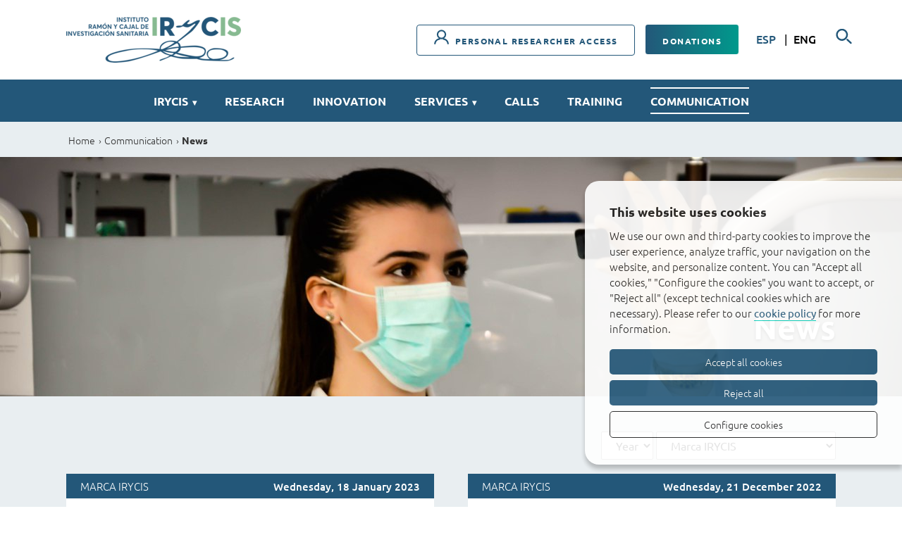

--- FILE ---
content_type: text/html; charset=UTF-8
request_url: https://www.irycis.org/en/communication/news/cat/21/page/7
body_size: 8018
content:
<!DOCTYPE html>
<!--[if IE 8]>    <html class="no-js lt-ie9" lang="en"> <![endif]-->
<!--[if IE 9]>    <html class="no-js ie9" lang="en"> <![endif]-->
<html class="no-js" lang="en">

<head>

    <meta charset="utf-8"/>
    <meta http-equiv="X-UA-Compatible" content="IE=edge" />
    <meta name="viewport" content="width=device-width, initial-scale=1.0, shrink-to-fit=no">

    <link rel='dns-prefetch' href='//www.google-analytics.com' />

    <meta name="author" content="Instituto Ramón y Cajal de Investigación Sanitaria" />

    <title>News | Communication | Instituto Ramón y Cajal de Investigación Sanitaria</title>
    <meta name="description" content="IRYCIS news" />
        <link rel="canonical" href="https://www.irycis.org/en/communication/news/cat/21/page/7" />
        
    <!-- 1 Way To Avoid the Flash of Unstyled Content | Learning jQuery -->
    <script>
        // traiem la classe 'no-js'
        document.documentElement.className = document.documentElement.className.replace( /(?:^|\s)no-js(?!\S)/g , '' )
        // afegim la classe 'js'
        document.documentElement.className += ' js';
        if (window.screen.height <= 900 && window.screen.width > 1024) {
            document.documentElement.className += ' widescreen';
        }
    </script>

    <!--[if (gte IE 9)|!(IE)]><!-->
    <link rel="stylesheet" href="/media/css/app_1751370538.css"/>
    <!--<![endif]-->

    <!--[if lte IE 8]>
        <link rel="stylesheet" href="/media/css/ie8.css" />
    <![endif]-->

        <meta property="og:title" content="News" />
    <meta property="og:type" content="website" />
    <meta property="og:site_name" content="Instituto Ramón y Cajal de Investigación Sanitaria" />
    <meta property="og:description" content="IRYCIS news" />
    <meta property="og:url" content="https://www.irycis.org/en/communication/news/cat/21/page/7" />

    <meta name="twitter:card" content="summary_large_image">
    <meta name="twitter:title" content="News" />
    <meta name="twitter:description" content="IRYCIS news">

    <meta property="og:image" content="https://www.irycis.org/media/upload/cache/opengraph_1579799753.jpg" />
    <meta name="twitter:image" content="https://www.irycis.org/media/upload/cache/opengraph_1579799753.jpg">


            <link rel="alternate" hreflang="es" href="https://www.irycis.org/es/comunicacion/noticias/cat/21/page/7">
        <link rel="alternate" hreflang="en" href="https://www.irycis.org/en/communication/news/cat/21/page/7">


        <!-- favicons -->
    <link rel="shortcut icon" href="/favicon.ico" type="image/x-icon" />

    <link rel="apple-touch-icon" sizes="57x57" href="/favicons/apple-touch-icon-57x57.png">
    <link rel="apple-touch-icon" sizes="60x60" href="/favicons/apple-touch-icon-60x60.png">
    <link rel="apple-touch-icon" sizes="72x72" href="/favicons/apple-touch-icon-72x72.png">
    <link rel="apple-touch-icon" sizes="76x76" href="/favicons/apple-touch-icon-76x76.png">
    <link rel="apple-touch-icon" sizes="114x114" href="/favicons/apple-touch-icon-114x114.png">
    <link rel="apple-touch-icon" sizes="120x120" href="/favicons/apple-touch-icon-120x120.png">
    <link rel="apple-touch-icon" sizes="144x144" href="/favicons/apple-touch-icon-144x144.png">
    <link rel="apple-touch-icon" sizes="152x152" href="/favicons/apple-touch-icon-152x152.png">
    <link rel="apple-touch-icon" sizes="180x180" href="/favicons/apple-touch-icon-180x180.png">

    <link rel="icon" sizes="16x16" type="image/png" href="/favicons/favicon-16x16.png">
    <link rel="icon" sizes="32x32" type="image/png" href="/favicons/favicon-32x32.png">
    <link rel="icon" sizes="48x48" type="image/png" href="/favicons/android-chrome-48x48.png">
    <link rel="icon" sizes="96x96" type="image/png" href="/favicons/favicon-96x96.png">
    <link rel="icon" sizes="192x192" type="image/png" href="/favicons/android-chrome-192x192.png">

    <link rel="manifest" href="/favicons/manifest.json">
    <link rel="mask-icon" href="/favicons/logo.svg" color="#0f7591">
    <meta name="msapplication-TileColor" content="#da532c">
    <meta name="msapplication-TileImage" content="/favicons/mstile-144x144.png">
    <meta name="theme-color" content="#ffffff">
    <!-- /favicons -->


    
<script type="application/ld+json">
{
  "@context": "http://schema.org",
  "@type": "WebSite",
  "name": "Instituto Ramón y Cajal de Investigación Sanitaria",
  "url": "https://www.irycis.org"
}
</script>
<script type="application/ld+json">
{
  "@context": "http://schema.org",
  "@type": "Organization",
  "url": "https://www.irycis.org",
  "name": "Instituto Ramón y Cajal de Investigación Sanitaria",
  "logo": "https://www.irycis.org/favicons/logo.svg",
  "address": ""
  ,"contactPoint": [{
    "@type": "ContactPoint",
    "telephone": "+34913368147",
    "contactType": "customer service"
  }]
 ,"sameAs": [
"https://www.facebook.com/InstitutoRamonyCajal/" ]
}
</script>


    <script>/* <![CDATA[ */
        var urlBase = '';
    /* ]]> */</script>


<script>
  window.dataLayer = window.dataLayer || [];
  function gtag() { window.dataLayer.push(arguments); }
  gtag('consent', 'default', {
   ad_storage: 'denied',
   analytics_storage: 'denied',
  wait_for_update: 500
  });
  function cookiesAnalytics() {
   dataLayer.push({'event':'cookies_analytics'});
   gtag('consent', 'update', { analytics_storage: 'granted' });
  }
  </script>
   <script async src="https://www.googletagmanager.com/gtag/js?id=UA-140939642-1"></script>
  <script>
  var gtagId = 'UA-140939642-1';
  window.dataLayer = window.dataLayer || [];
  function gtag(){dataLayer.push(arguments);}
  gtag('js', new Date());
  gtag('config', gtagId);
  </script></head>
<body class="noticias isDesktop en">





    <!-- main-header -->
    <header class="main-header" id="top">
        <!-- skip link -->
        <a href="#menu" class="skip-link">Ir al menú</a>
        <a href="#main" class="skip-link">Ir al contenido principal</a>

        <div class="row">
            <div class="column">

                <h1 class="site-title">
                    <a href="/en">
                                            <img src="/media/upload/cache/logo_irycis_interior3x_w249.png" srcset="/media/upload/cache/logo_irycis_interior3x_w498.png 2x" alt="Instituto Ramón y Cajal de investigación sanitaria" />
                                        </a>
                    <span class="vh">Instituto Ramón y Cajal de investigación sanitaria</span>
                </h1>
                <div class="main-header__tools">
                                    <div class="btns">
                        <a class="btn invest" href="https://fibhurc.fundanetsuite.com/ifundanet/">
                        <svg xmlns="http://www.w3.org/2000/svg" width="21" height="21" viewBox="0 0 21 21">
                        <path fill-rule="nonzero" d="M14.278 12.482a6.659 6.659 0 0 0 2.88-5.48A6.666 6.666 0 0 0 10.5.344a6.666 6.666 0 0 0-6.657 6.658 6.656 6.656 0 0 0 2.88 5.48C1.55 13.63.113 18.182.107 20.647l2.098.005c0-.241.086-5.91 6.382-6.319l-.063-.972a6.653 6.653 0 0 0 3.954 0l-.063.972c6.253.406 6.38 6.082 6.382 6.323l2.098-.008c-.005-2.466-1.444-7.017-6.616-8.166zM5.94 7.002a4.565 4.565 0 0 1 4.558-4.56 4.565 4.565 0 0 1 4.56 4.56 4.565 4.565 0 0 1-4.56 4.561 4.565 4.565 0 0 1-4.558-4.56z"/>
                        </svg> Personal researcher access</a>

                        <a class="btn donaciones" href="/es/donaciones/">Donations</a>
                    </div>
                                    <div class="search-lang">
                                        <ul class="lang">
                                                <li >
                            <a hreflang="es" xml:lang="es" lang="es"  href="https://www.irycis.org/es/comunicacion/noticias/cat/21/page/7">
                            ESP                            </a>
                        </li>
                                                <li class="active">
                            <a hreflang="en" xml:lang="en" lang="en" class="active" href="https://www.irycis.org/en/communication/news/cat/21/page/7">
                            ENG                            </a>
                        </li>
                                                </ul>
                                        <div class="search">
                            <button class="js-button" aria-expanded="false" aria-label="Searcher"><span class="vh">Search</span></button>
                            <form action="/es/buscador/" method="get" class="s-desktop" id="s-1" role="search">
                                <input type="hidden" name="page" value="1" />
                                <fieldset>
                                    <legend>Searcher</legend>
                                    <label for="s1">Search</label>
                                    <input type="search" name="keywords" id="s1" placeholder="Search…" />
                                    <button type="submit">
                                        <img src="/media/img/ico-search.svg" alt="Search" />
                                    </button>
                                </fieldset>
                            </form>
                        </div>
                    </div>
                </div>
            </div>
        </div>

        <!--main-nav-->
        <nav class="main-nav" id="main-nav">
            <button class="hamburger hamburger--3dx menu-button" aria-expanded="false" aria-label="Menu" id="nav">
                <span class="hamburger-box">
                    <span class="hamburger-inner"></span>
                </span>
                <span class="menu-button__label vh">Menu</span>
            </button>
            <div class="menu-wrapper">
        <ul class="site-menu&#x20;with-dropdowns">
    <li class="has-submenu">
        <a href="/en/irycis/"  class="">IRYCIS</a>
        <div aria-hidden="true" class="submenu"><div class="row"><div class="column"><ul class="users-list-links&#x20;submenu-gn" aria-hidden="true">
            <li>
                <a href="/en/irycis/presentation/"  class="">Presentation</a>
            </li>
            <li>
                <a href="/en/irycis/structure-and-organization/"  class="">Structure and organization</a>
            </li>
            <li>
                <a href="/en/irycis/foundation/"  class="">Foundation</a>
            </li>
            <li>
                <a href="/en/irycis/documentation/"  class="">Documentation</a>
            </li>
            <li>
                <a href="/en/irycis/scientific-reports/"  class="">Corporative Scientific Reports</a>
            </li>
            <li>
                <a href="/en/rri/"  class="">RRI</a>
            </li>
        </ul></div></div></div>
    </li>
    <li>
        <a href="/en/research/"  class="">Research</a>
    </li>
    <li>
        <a href="/en/innovation/"  class="">Innovation</a>
    </li>
    <li class="servicios">
        
    <a href="/en/services">Services</a>
    <div aria-hidden="true" class="submenu">
            <div class="row">
                <div class="large-12 columns">
                                    <h3>Central Support Units</h3>
                    <ul class="grid-3 users-list-links">
                        <li>
                            <a href="/en/services/6/animal-facility-and-experimental-surgery">
                            Animal facility and experimental surgery                            </a>
                        </li>
                        <li>
                            <a href="/en/services/22/aptamers">
                            Aptamers                            </a>
                        </li>
                        <li>
                            <a href="/en/services/1/biobank-and-biomodels">
                            Biobank and biomodels                            </a>
                        </li>
                        <li>
                            <a href="/en/services/7/clinical-biostatistics">
                            Clinical biostatistics                            </a>
                        </li>
                        <li>
                            <a href="/en/services/15/biomarkers-and-therapeutic-targets">
                            Biomarkers and therapeutic targets                            </a>
                        </li>
                        <li>
                            <a href="/en/services/42/lipidomics-and-proteomics-characterization-uca-clp">
                            Lipidomics and proteomics characterization (UCA-CLP)                            </a>
                        </li>
                        <li>
                            <a href="/en/services/39/data-science">
                            Data Science                            </a>
                        </li>
                        <li>
                            <a href="/en/services/40/clinical-studies-and-phase-ii-iv-trials">
                            Clinical studies and phase II-IV trials                            </a>
                        </li>
                        <li>
                            <a href="/en/services/11/translational-genomics-ngs-and-bioinformatics">
                            Translational Genomics (NGS) and Bioinformatics                            </a>
                        </li>
                        <li>
                            <a href="/en/services/9/clinical-research-and-clinical-trials-unit-early-phase-clinical-trials-unit">
                            Clinical Research and Clinical Trials Unit &  Early Phase Clinical Trials Unit                            </a>
                        </li>
                        <li>
                            <a href="/en/services/41/microscopy-histology-and-comparative-pathology">
                            Microscopy, histology and comparative pathology                            </a>
                        </li>
                    </ul>
                </div>

                <div class="large-12 columns">
                                    <h3>Other service and technical units </h3>
                    <ul class="users-list-links grid-3">
                        <li>
                            <a href="/en/services/43/single-cell-analysis-spectral-cytometry">
                            Single cell analysis: spectral cytometry                            </a>
                        </li>
                        <li>
                            <a href="/en/services/46/radiological-image-analysis-and-process-engineering">
                            Radiological image analysis and process engineering                            </a>
                        </li>
                        <li>
                            <a href="/en/services/47/environmental-exposure-chamber">
                            Environmental exposure chamber                            </a>
                        </li>
                        <li>
                            <a href="/en/services/45/gas-chromatography-coupled-to-mass-spectrometry">
                            Gas chromatography coupled to mass spectrometry                            </a>
                        </li>
                        <li>
                            <a href="/en/services/44/scientific-and-technical-service-of-cell-cultures">
                            Scientific and Technical Service of Cell Cultures                            </a>
                        </li>
                        <li>
                            <a href="/en/services/21/precision-immunological-markers">
                            Precision immunological markers                            </a>
                        </li>
                        <li>
                            <a href="/en/services/20/microarrays">
                            Microarrays                            </a>
                        </li>
                        <li>
                            <a href="/en/services/24/chromatographic-services-and-cns-markers">
                            Chromatographic services and CNS markers                            </a>
                        </li>
                        <li>
                            <a href="/en/services/48/cell-therapy-production-unit">
                            Cell Therapy Production Unit                            </a>
                        </li>
                    </ul>
                </div>
            </div>

                <a href="/en/services/cat/4/unidades-de-las-universidades-de-irycis" class="btn btn-submenu">Facilities of IRYCIS universities <svg xmlns="http://www.w3.org/2000/svg" width="27" height="16"><path d="M26.4 7.944c-.01-.279-.125-.601-.315-.805L19.873.505c-.421-.38-1.228-.537-1.699-.098-.463.433-.45 1.273.012 1.708l4.368 4.658H1.164C.522 6.773 0 7.298 0 7.944c0 .647.521 1.171 1.165 1.171h21.389l-4.368 4.659c-.397.4-.47 1.27-.012 1.707.459.438 1.295.298 1.699-.097l6.212-6.635a1.13 1.13 0 0 0 .315-.805z"/></svg></a>
</div>

    </li>
    <li>
        <a href="/en/calls/"  class="">Calls</a>
    </li>
    <li>
        <a href="/es/formacion/"  class="">Training</a>
    </li>
    <li class="active">
        <a href="/en/communication/"  class="active" aria-current="page">Communication</a>
    </li>
</ul>                <div class="mobile-tools">
                                         <div class="btns">
                        <a class="btn invest" href="https://fibhurc.fundanetsuite.com/ifundanet/">
                        <svg xmlns="http://www.w3.org/2000/svg" width="21" height="21" viewBox="0 0 21 21">
                        <path fill-rule="nonzero" d="M14.278 12.482a6.659 6.659 0 0 0 2.88-5.48A6.666 6.666 0 0 0 10.5.344a6.666 6.666 0 0 0-6.657 6.658 6.656 6.656 0 0 0 2.88 5.48C1.55 13.63.113 18.182.107 20.647l2.098.005c0-.241.086-5.91 6.382-6.319l-.063-.972a6.653 6.653 0 0 0 3.954 0l-.063.972c6.253.406 6.38 6.082 6.382 6.323l2.098-.008c-.005-2.466-1.444-7.017-6.616-8.166zM5.94 7.002a4.565 4.565 0 0 1 4.558-4.56 4.565 4.565 0 0 1 4.56 4.56 4.565 4.565 0 0 1-4.56 4.561 4.565 4.565 0 0 1-4.558-4.56z"/>
                        </svg> Personal researcher access</a>

                        <a class="btn donaciones" href="/es/donaciones/">Donations</a>
                    </div>
                                        <ul class="lang">
                                                <li >
                            <a hreflang="es" xml:lang="es" lang="es"  href="https://www.irycis.org/es/comunicacion/noticias/cat/21/page/7">
                            ESP                            </a>
                        </li>
                                                <li class="active">
                            <a hreflang="en" xml:lang="en" lang="en" class="active" href="https://www.irycis.org/en/communication/news/cat/21/page/7">
                            ENG                            </a>
                        </li>
                                                </ul>
                
                    <form action="/es/buscador/" method="get" class="s-mobile">
                        <input type="hidden" name="page" value="1" />
                        <fieldset>
                            <legend>Searcher</legend>
                            <label for="s1-m">Search</label>
                            <input type="search" name="keywords" id="s1-m" placeholder="Search…" />
                            <button type="submit">
                                <img src="/media/img/ico-search-mob.svg" alt="Search" />
                            </button>
                        </fieldset>
                    </form>
                </div>
            </div>
        </nav>
        <!-- /main-nav -->

    </header>
    <!-- /main-header -->


    <!-- main-content -->
    <main class="main-content" id="main">

        <div class="breadcrumb">
            <div class="row">
                <div class="column">
<ol class="bread" itemscope itemtype="http://schema.org/BreadcrumbList"><li itemprop="itemListElement" itemscope itemtype="http://schema.org/ListItem"><a itemscope itemtype="http://schema.org/Thing"
       itemprop="item"  href="/en/" title="Home"><span itemprop="name">Home</span></a><meta itemprop="position" content="1" /></li><li itemprop="itemListElement" itemscope itemtype="http://schema.org/ListItem"><a itemscope itemtype="http://schema.org/Thing"
       itemprop="item"  href="/en/communication" title="Communication"><span itemprop="name">Communication</span></a><meta itemprop="position" content="2" /></li><li itemprop="itemListElement" itemscope itemtype="http://schema.org/ListItem"><a itemscope itemtype="http://schema.org/Thing"
       itemprop="item"  href="/en/communication/news" title="News"><span itemprop="name">News</span></a><meta itemprop="position" content="3" /></li></ol>                </div>
            </div>
        </div>

        <section class="section section--not-img">
            <div class="row">
                <div class="column">
                    <h1>News</h1>
                </div>
            </div>
        </section>

        <section class="section section--news">
        	<div class="row">
                <div class="column flex">
            		<form  action="/en/communication/news" class="filter" method="get">
                        <label for="any">Filter per year</label>
                        <select id="any" name="year">
                        	<option value="">Year</option>
                          	<option value="2019">2019</option>
                          	<option value="2018">2018</option>
                          	<option value="2020">2020</option>
                          	<option value="2021">2021</option>
                          	<option value="2022">2022</option>
                          	<option value="2023">2023</option>
                          	<option value="2024">2024</option>
                          	<option value="2025">2025</option>
                          	<option value="2026">2026</option>
                        </select>

                        
                                    <label class="label is-size-9" for="lloc">Àmbit geogràfic</label>
                                    <select id="category" name="category" class="w-100">
                                        <option value="">Category</option>
                                                                                <option  value="23">Eventos </option>
                                                                                <option  value="22">Resultados científicos</option>
                                                                                <option selected="selected" value="21">Marca IRYCIS</option>
                                                                                <option  value="20">Premios y reconocimientos</option>
                                                                                <option  value="19">Innovación</option>
                                                                                <option  value="18">Actualización de convocatorias</option>
                                                                                <option  value="17">Proyectos destacados</option>
                                                                            </select>
                            </div>
                                            </form>

              	</div>

            </div>



            <div class="row">

                <div class="large-6 columns">
                    <div class="box-news">
                        <div class="head-news">
                            <a href="/en/communication/news/cat/21/marca-irycis" class="cat">Marca IRYCIS</a>                            <span class="fecha"><time datetime="2023-01-18"><time datetime="2023-01-18">Wednesday, 18 January 2023</time></span>
                        </div>
                        <div class="body-news">
                            <img
                                src="/media/upload/cache/Logo_xitosportada_1674040626_a200x160.jpg"                                alt=""
                            />
                            <a href="/en/communication/news/275/el-irycis-arranca-el-nuevo-ano-celebrando-el-exito-logrado-en-2022-por-sus-investigadores-e-investigadoras-en-obtencion-de-financiacion"><h2>El IRYCIS arranca el nuevo año celebrando el éxito logrado en 2022 por sus investigadores e investigadoras en obtención de financiación</h2></a>
                            <a href="/en/communication/news/275/el-irycis-arranca-el-nuevo-ano-celebrando-el-exito-logrado-en-2022-por-sus-investigadores-e-investigadoras-en-obtencion-de-financiacion" class="more">+ <span>"El IRYCIS arranca el nuevo año celebrando el éxito logrado en 2022 por sus investigadores e investigadoras en obtención de financiación"</span></a>
                        </div>
                    </div>
                </div>
                <div class="large-6 columns">
                    <div class="box-news">
                        <div class="head-news">
                            <a href="/en/communication/news/cat/21/marca-irycis" class="cat">Marca IRYCIS</a>                            <span class="fecha"><time datetime="2022-12-21"><time datetime="2022-12-21">Wednesday, 21 December 2022</time></span>
                        </div>
                        <div class="body-news">
                            <img
                                src="/media/upload/cache/Logo_JTI_IRYCIS_1671610923_a200x160.jpg"                                alt=""
                            />
                            <a href="/en/communication/news/271/la-joven-talento-del-irycis-dra-sandra-garcia-gallego"><h2>La Joven Talento del IRYCIS. Dra. Sandra García Gallego</h2></a>
                            <a href="/en/communication/news/271/la-joven-talento-del-irycis-dra-sandra-garcia-gallego" class="more">+ <span>"La Joven Talento del IRYCIS. Dra. Sandra García Gallego"</span></a>
                        </div>
                    </div>
                </div>
                <div class="large-6 columns">
                    <div class="box-news">
                        <div class="head-news">
                            <a href="/en/communication/news/cat/21/marca-irycis" class="cat">Marca IRYCIS</a>                            <span class="fecha"><time datetime="2022-12-05"><time datetime="2022-12-05">Monday,  5 December 2022</time></span>
                        </div>
                        <div class="body-news">
                            <img
                                src="/media/upload/cache/Logo_FIBioHRC_1670239249_a200x160.jpeg"                                alt=""
                            />
                            <a href="/en/communication/news/269/la-dra-laura-barreales-nueva-directora-de-la-fibiohrc"><h2>La Dra. Laura Barreales, nueva Directora de la FIBioHRC</h2></a>
                            <a href="/en/communication/news/269/la-dra-laura-barreales-nueva-directora-de-la-fibiohrc" class="more">+ <span>"La Dra. Laura Barreales, nueva Directora de la FIBioHRC"</span></a>
                        </div>
                    </div>
                </div>
                <div class="large-6 columns">
                    <div class="box-news">
                        <div class="head-news">
                            <a href="/en/communication/news/cat/21/marca-irycis" class="cat">Marca IRYCIS</a>                            <span class="fecha"><time datetime="2022-11-07"><time datetime="2022-11-07">Monday,  7 November 2022</time></span>
                        </div>
                        <div class="body-news">
                            <img
                                src="/media/upload/cache/Logo_JTI_IRYCIS_1667553142_a200x160.jpg"                                alt=""
                            />
                            <a href="/en/communication/news/265/la-joven-talento-del-irycis-dra-marta-araujo-castro"><h2>La Joven Talento del IRYCIS. Dra. Marta Araujo Castro</h2></a>
                            <a href="/en/communication/news/265/la-joven-talento-del-irycis-dra-marta-araujo-castro" class="more">+ <span>"La Joven Talento del IRYCIS. Dra. Marta Araujo Castro"</span></a>
                        </div>
                    </div>
                </div>
                <div class="large-6 columns">
                    <div class="box-news">
                        <div class="head-news">
                            <a href="/en/communication/news/cat/21/marca-irycis" class="cat">Marca IRYCIS</a>                            <span class="fecha"><time datetime="2022-11-02"><time datetime="2022-11-02">Wednesday,  2 November 2022</time></span>
                        </div>
                        <div class="body-news">
                            <img
                                src="/media/upload/cache/Logo_IRYCIS_1667376095.jpg"                                alt=""
                            />
                            <a href="/en/communication/news/264/el-irycis-da-la-bienvenida-a-cinco-responsables-de-grupo-y-agradece-la-labor-de-sus-predecesores"><h2>El IRYCIS da la bienvenida a cinco Responsables de Grupo y agradece la labor de sus predecesores</h2></a>
                            <a href="/en/communication/news/264/el-irycis-da-la-bienvenida-a-cinco-responsables-de-grupo-y-agradece-la-labor-de-sus-predecesores" class="more">+ <span>"El IRYCIS da la bienvenida a cinco Responsables de Grupo y agradece la labor de sus predecesores"</span></a>
                        </div>
                    </div>
                </div>
                <div class="large-6 columns">
                    <div class="box-news">
                        <div class="head-news">
                            <a href="/en/communication/news/cat/21/marca-irycis" class="cat">Marca IRYCIS</a>                            <span class="fecha"><time datetime="2022-10-19"><time datetime="2022-10-19">Wednesday, 19 October 2022</time></span>
                        </div>
                        <div class="body-news">
                            <img
                                src="/media/upload/cache/Logo_MISINIRYCIS2030_1666092598_a200x160.jpg"                                alt=""
                            />
                            <a href="/en/communication/news/262/el-irycis-celebra-con-gran-exito-una-jornada-para-presentar-el-nuevo-programa-mision-irycis-2030"><h2>El IRYCIS celebra con gran éxito una jornada para presentar el nuevo programa Misión IRYCIS 2030</h2></a>
                            <a href="/en/communication/news/262/el-irycis-celebra-con-gran-exito-una-jornada-para-presentar-el-nuevo-programa-mision-irycis-2030" class="more">+ <span>"El IRYCIS celebra con gran éxito una jornada para presentar el nuevo programa Misión IRYCIS 2030"</span></a>
                        </div>
                    </div>
                </div>
                <div class="large-6 columns">
                    <div class="box-news">
                        <div class="head-news">
                            <a href="/en/communication/news/cat/21/marca-irycis" class="cat">Marca IRYCIS</a>                            <span class="fecha"><time datetime="2022-10-14"><time datetime="2022-10-14">Friday, 14 October 2022</time></span>
                        </div>
                        <div class="body-news">
                            <img
                                src="/media/upload/cache/Foto_DrNombela_3_1665746023.png"                                alt="Dr. César Nombela"
                            />
                            <a href="/en/communication/news/261/el-irycis-despide-con-carino-y-admiracion-a-uno-de-sus-referentes-el-profesor-cesar-nombela"><h2>El IRYCIS despide con cariño y admiración a uno de sus referentes, el Profesor César Nombela</h2></a>
                            <a href="/en/communication/news/261/el-irycis-despide-con-carino-y-admiracion-a-uno-de-sus-referentes-el-profesor-cesar-nombela" class="more">+ <span>"El IRYCIS despide con cariño y admiración a uno de sus referentes, el Profesor César Nombela"</span></a>
                        </div>
                    </div>
                </div>
                <div class="large-6 columns">
                    <div class="box-news">
                        <div class="head-news">
                            <a href="/en/communication/news/cat/21/marca-irycis" class="cat">Marca IRYCIS</a>                            <span class="fecha"><time datetime="2022-10-11"><time datetime="2022-10-11">Tuesday, 11 October 2022</time></span>
                        </div>
                        <div class="body-news">
                            <img
                                src="/media/upload/cache/Logo_JTI_IRYCIS_1664952752_a200x160.jpg"                                alt=""
                            />
                            <a href="/en/communication/news/259/la-joven-talento-del-irycis-dra-marta-hernandez-garcia"><h2>La Joven Talento del IRYCIS. Dra. Marta Hernández García</h2></a>
                            <a href="/en/communication/news/259/la-joven-talento-del-irycis-dra-marta-hernandez-garcia" class="more">+ <span>"La Joven Talento del IRYCIS. Dra. Marta Hernández García"</span></a>
                        </div>
                    </div>
                </div>
                <div class="large-6 columns">
                    <div class="box-news">
                        <div class="head-news">
                            <a href="/en/communication/news/cat/21/marca-irycis" class="cat">Marca IRYCIS</a>                            <span class="fecha"><time datetime="2022-09-21"><time datetime="2022-09-21">Wednesday, 21 September 2022</time></span>
                        </div>
                        <div class="body-news">
                            <img
                                src="/media/upload/cache/Logo_JTI_IRYCIS_1663745394_a200x160.jpg"                                alt=""
                            />
                            <a href="/en/communication/news/256/el-joven-talento-del-irycis-dr-luis-tellez-villajos"><h2>El Joven Talento del IRYCIS. Dr. Luis Téllez Villajos</h2></a>
                            <a href="/en/communication/news/256/el-joven-talento-del-irycis-dr-luis-tellez-villajos" class="more">+ <span>"El Joven Talento del IRYCIS. Dr. Luis Téllez Villajos"</span></a>
                        </div>
                    </div>
                </div>
                <div class="large-6 columns">
                    <div class="box-news">
                        <div class="head-news">
                            <a href="/en/communication/news/cat/21/marca-irycis" class="cat">Marca IRYCIS</a>                            <span class="fecha"><time datetime="2022-08-04"><time datetime="2022-08-04">Thursday,  4 August 2022</time></span>
                        </div>
                        <div class="body-news">
                            <img
                                src="/media/upload/cache/Logo_JTI_IRYCIS_1659596284_a200x160.jpg"                                alt=""
                            />
                            <a href="/en/communication/news/251/el-joven-talento-del-irycis-dr-javier-martinez-sanz"><h2>El Joven Talento del IRYCIS. Dr. Javier Martínez Sanz</h2></a>
                            <a href="/en/communication/news/251/el-joven-talento-del-irycis-dr-javier-martinez-sanz" class="more">+ <span>"El Joven Talento del IRYCIS. Dr. Javier Martínez Sanz"</span></a>
                        </div>
                    </div>
                </div>
            </div>

<div class="row">
    <div class="column">
                    <div class="pagination-centered">
                        <ul class="pagination">
                            <li class="arrow prev">
                                <a href="/en/communication/news/cat/21/page/6">
                                    <svg xmlns="http://www.w3.org/2000/svg" width="25" height="15"><path fill="#235779" d="M0 7.29c.01-.26.118-.562.299-.752L6.18.34c.4-.356 1.164-.502 1.61-.092.438.405.425 1.19-.012 1.596L3.642 6.196h20.255c.61 0 1.103.49 1.103 1.094 0 .604-.494 1.094-1.103 1.094H3.642l4.136 4.352c.376.374.446 1.186.012 1.595-.435.41-1.227.278-1.609-.091L.3 8.042A1.047 1.047 0 0 1 0 7.29z"/></svg>
                                </a>
                            </li>
                            <li class="">
                                <a href="/en/communication/news/cat/21/page/3">
                                    3                                </a>
                            </li>
                            <li class="">
                                <a href="/en/communication/news/cat/21/page/4">
                                    4                                </a>
                            </li>
                            <li class="">
                                <a href="/en/communication/news/cat/21/page/5">
                                    5                                </a>
                            </li>
                            <li class="">
                                <a href="/en/communication/news/cat/21/page/6">
                                    6                                </a>
                            </li>
                            <li class="current">
                                <a href="/en/communication/news/cat/21/page/7">
                                    7                                </a>
                            </li>
                            <li class="">
                                <a href="/en/communication/news/cat/21/page/8">
                                    8                                </a>
                            </li>
                            <li class="">
                                <a href="/en/communication/news/cat/21/page/9">
                                    9                                </a>
                            </li>
                            <li class="">
                                <a href="/en/communication/news/cat/21/page/10">
                                    10                                </a>
                            </li>
                            <li class="">
                                <a href="/en/communication/news/cat/21/page/11">
                                    11                                </a>
                            </li>
                            <li class="">
                                <a href="/en/communication/news/cat/21/page/12">
                                    12                                </a>
                            </li>
                            <li class="arrow next">
                                <a href="/en/communication/news/cat/21/page/8">
                                    <svg xmlns="http://www.w3.org/2000/svg" width="25" height="15"><path fill="#235779" d="M25 7.29a1.22 1.22 0 0 0-.299-.752L18.82.34c-.399-.356-1.163-.502-1.609-.092-.438.405-.425 1.19.012 1.596l4.136 4.352H1.103C.493 6.196 0 6.686 0 7.29c0 .604.494 1.094 1.103 1.094h20.255l-4.136 4.352c-.376.374-.446 1.186-.012 1.595.435.41 1.227.278 1.609-.091L24.7 8.042c.202-.212.3-.461.299-.752z"/></svg>
                                </a>
                            </li>
                        </ul>
                    </div>
                </div>
            </div>
        </section>
    </main>
    <!-- /main-content -->

    <!-- footer -->
    <footer class="main-footer">
        <div class="logos">
            <div class="row">
                <div class="column">
                    <ul class="inline-list inline-list--img">
                        <li>
                            <a href="http://www.hrc.es/">
                               <img class="lazy-img" src="[data-uri]" data-src="/media/upload/cache/logo_hospital_ramoycajal3x_h50.png" alt="Hospital Universitario Ramón y Cajal" />
                            </a>
                        </li>
                        <li>
                            <a href="http://www.irycis.org">
                                <img class="lazy-img" src="[data-uri]" data-src="/media/upload/cache/logo_fibiohrc3x_h50.png" alt="Fundación para la Investigación Biomédica del Hospital Universitario Ramón y Cajal" />
                            </a>
                        </li>
                        <li>
                            <a href="https://ec.europa.eu/regional_policy/es/funding/erdf/">
                                <img class="lazy-img" src="[data-uri]" data-src="/media/upload/cache/logo_ue3x_h60.png" alt="Fondo Europeo de Desarrollo Regional" />
                            </a>
                        </li>
                        <li>
                            <a href="https://www.ciencia.gob.es/">
                                <img class="lazy-img" src="[data-uri]" data-src="/media/upload/cache/logo_ministerio3x_h50.png" alt="Ministerio de Economía, Industria y Competitividad" />
                            </a>
                        </li>
                        <li>
                            <a href="http://www.ucm.es/">
                                <img class="lazy-img" src="[data-uri]" data-src="/media/upload/cache/logo_complutense3x_h50.png" alt="Universidad Complutense" />
                            </a>
                        </li>
                        <li>
                            <a href="http://www.uah.es/">
                                <img class="lazy-img" src="[data-uri]" data-src="/media/upload/cache/logo_alcala3x_h50.png" alt="Universidad de Alcalá" />
                            </a>
                        </li>
                        <li>
                            <a href="http://www.uam.es/">
                                <img class="lazy-img" src="[data-uri]" data-src="/media/upload/cache/logo_uam3x_h45.png" alt="Universidad Autónoma de Madrid" />
                            </a>
                        </li>
                        <li>
                            <a href="https://eatris.eu/">
                                <img class="lazy-img" src="[data-uri]" data-src="/media/upload/cache/logo_eatris3x_h30.png" alt="Eatris" />
                            </a>
                        </li>
                        <li>
                            <a href="https://www.ecrin.org/">
                                <img class="lazy-img" src="[data-uri]" data-src="/media/upload/cache/logo_ecrin3x_h50.png" alt="European clinical research infrastucture network" />
                            </a>
                        </li>
                        <li>
                            <a href="https://www.irycis.org/en/hrs4r/">
                                <img class="lazy-img" src="[data-uri]" data-src="/media/upload/cache/logo_hr3x_h80.png" alt="HR Excellence in Research" />
                            </a>
                        </li>
                        <li>
                            <a href="https://leishinfowho-cc55.es/">
                                <img class="lazy-img" src="[data-uri]" data-src="/media/upload/cache/collaborating_centre.png" alt="WHO Collaborating Centre for Clinical Management of Leishmaniasis" />
                            </a>
                        </li>
                    </ul>
                </div>
            </div>
        </div>




        <div class="footer-1">
            <div class="row">
                <div class="column">
                    <h3>Instituto Ramón y Cajal de Investigación Sanitaria</h3>
                                                            <p class="telf">Telephone: <span>(+34) 91 336 81 47</span></p>
                                        	                <p class="mail">E-mail: <a   href="mailto:irycis(ELIMINAR)@irycis.org" >irycis(ELIMINAR)@irycis.org</a></p>
                    
                    <ul class="footer-nav&#x20;inline-list">
    <li>
        <a href="/en/contact/"  class="">Contact</a>
    </li>
    <li>
        <a href="/en/cookies-policy/"  class="">Cookies policy</a>
    </li>
    <li>
        <a href="/en/legal-notice/"  class="">Legal notice</a>
    </li>
    <li>
        <a href="/en/privacy-policy/"  class="">Privacy policy</a>
    </li>
    <li>
        <a href="/en/creditos/"  class="">Credits</a>
    </li>
</ul>
                    <ul class="footer-social inline-list inline-list--img">
                        <li>
                            <a href="https://www.facebook.com/InstitutoRamonyCajal/">
                                <svg xmlns="http://www.w3.org/2000/svg" width="14" height="25"><path fill="#FFF" d="M12.91.005L9.697 0c-3.61 0-5.942 2.393-5.942 6.097v2.811H.525a.505.505 0 0 0-.505.505v4.073c0 .28.226.505.505.505h3.23V24.27c0 .279.226.505.505.505h4.215a.505.505 0 0 0 .505-.505V13.99h3.777a.505.505 0 0 0 .505-.505l.001-4.073a.506.506 0 0 0-.505-.505H8.98V6.525c0-1.145.273-1.727 1.765-1.727h2.164a.505.505 0 0 0 .505-.506V.51a.505.505 0 0 0-.504-.505z"/></svg>
                            </a>
                        </li>
                    </ul>

                    <p class="copy">© 2026 Instituto Ramón y Cajal de Investigación Sanitaria. All rights reserved</p>

                     <a href="#top" class="top">
                        <img src="/media/img/amunt.svg" alt="Ir al inicio" />
                    </a>
                </div>
            </div>
        </div>
    </footer>
    <!-- /footer -->


<!--[if IE 9]>
    <script src="/media/js/matchMedia.js"></script>
<![endif]-->
<!--[if (gte IE 9)|!(IE)]><!-->
<script defer="defer" src="/media/js/app_en_1719387284.js"></script>
<!--<![endif]-->


</body>
</html>


--- FILE ---
content_type: text/css; charset=utf-8
request_url: https://www.irycis.org/media/css/app_1751370538.css
body_size: 49685
content:
@charset "UTF-8";@font-face{font-family:Ubuntu;font-style:italic;font-weight:300;src:local("Ubuntu Light Italic"),local("Ubuntu-LightItalic"),url(../fonts/Ubuntu/Ubuntu-Light-Italic.ttf) format("truetype"),url(../fonts/Ubuntu/Ubuntu-Light-Italic.woff2) format("woff2"),url(../fonts/Ubuntu/Ubuntu-Light-Italic.woff) format("woff");font-display:swap}@font-face{font-family:Ubuntu;font-style:italic;font-weight:400;src:local("Ubuntu Italic"),local("Ubuntu-Italic"),url(../fonts/Ubuntu/Ubuntu-Italic.ttf) format("truetype"),url(../fonts/Ubuntu/Ubuntu-Italic.woff2) format("woff2"),url(../fonts/Ubuntu/Ubuntu-Italic.woff) format("woff");font-display:swap}@font-face{font-family:Ubuntu;font-style:italic;font-weight:500;src:local("Ubuntu Medium Italic"),local("Ubuntu-MediumItalic"),url(../fonts/Ubuntu/Ubuntu-Medium-Italic.ttf) format("truetype"),url(../fonts/Ubuntu/Ubuntu-Medium-Italic.woff2) format("woff2"),url(../fonts/Ubuntu/Ubuntu-Medium-Italic.woff) format("woff");font-display:swap}@font-face{font-family:Ubuntu;font-style:italic;font-weight:700;src:local("Ubuntu Bold Italic"),local("Ubuntu-BoldItalic"),url(../fonts/Ubuntu/Ubuntu-Bold-Italic.ttf) format("truetype"),url(../fonts/Ubuntu/Ubuntu-Bold-Italic.woff2) format("woff2"),url(../fonts/Ubuntu/Ubuntu-Bold-Italic.woff) format("woff");font-display:swap}@font-face{font-family:Ubuntu;font-style:normal;font-weight:300;src:local("Ubuntu Light"),local("Ubuntu-Light"),url(../fonts/Ubuntu/Ubuntu-Light.ttf) format("truetype"),url(../fonts/Ubuntu/Ubuntu-Light.woff2) format("woff2"),url(../fonts/Ubuntu/Ubuntu-Light.woff) format("woff");font-display:swap}@font-face{font-family:Ubuntu;font-style:normal;font-weight:400;src:url(../fonts/Ubuntu/Ubuntu-Regular.eot);src:local("Ubuntu Regular"),local("Ubuntu-Regular"),local("Ubuntu"),url(../fonts/Ubuntu/Ubuntu-Regular.ttf) format("truetype"),url(../fonts/Ubuntu/Ubuntu-Regular.eot?#iefix) format("embedded-opentype"),url(../fonts/Ubuntu/Ubuntu-Regular.woff2) format("woff2"),url(../fonts/Ubuntu/Ubuntu-Regular.woff) format("woff"),url(../fonts/Ubuntu/Ubuntu-Regular.svg#Ubuntu) format("svg");font-display:swap}@font-face{font-family:Ubuntu;font-style:normal;font-weight:500;src:local("Ubuntu Medium"),local("Ubuntu-Medium"),url(../fonts/Ubuntu/Ubuntu-Medium.ttf) format("truetype"),url(../fonts/Ubuntu/Ubuntu-Medium.woff2) format("woff2"),url(../fonts/Ubuntu/Ubuntu-Medium.woff) format("woff");font-display:swap}@font-face{font-family:Ubuntu;font-style:normal;font-weight:700;src:local("Ubuntu Bold"),local("Ubuntu-Bold"),url(../fonts/Ubuntu/Ubuntu-Bold.ttf) format("truetype"),url(../fonts/Ubuntu/Ubuntu-Bold.woff2) format("woff2"),url(../fonts/Ubuntu/Ubuntu-Bold.woff) format("woff");font-display:swap}/*! normalize.css v3.0.3 | MIT License | github.com/necolas/normalize.css */html{font-family:sans-serif;-ms-text-size-adjust:100%;-webkit-text-size-adjust:100%}body{margin:0}article,aside,details,figcaption,figure,footer,header,hgroup,main,menu,nav,section,summary{display:block}audio,canvas,progress,video{display:inline-block;vertical-align:baseline}audio:not([controls]){display:none;height:0}[hidden],template{display:none}a{background-color:transparent}a:active,a:hover{outline:0}abbr[title]{border-bottom:1px dotted}b,strong{font-weight:700}dfn{font-style:italic}h1{font-size:2em;margin:.67em 0}mark{background:#ff0;color:#000}small{font-size:80%}sub,sup{font-size:75%;line-height:0;position:relative;vertical-align:baseline}sup{top:-.5em}sub{bottom:-.25em}img{border:0}svg:not(:root){overflow:hidden}figure{margin:1em 40px}hr{-webkit-box-sizing:content-box;box-sizing:content-box;height:0}pre{overflow:auto}code,kbd,pre,samp{font-family:monospace,monospace;font-size:1em}button,input,optgroup,select,textarea{color:inherit;font:inherit;margin:0}button{overflow:visible}button,select{text-transform:none}button,html input[type=button],input[type=reset],input[type=submit]{-webkit-appearance:button;cursor:pointer}button[disabled],html input[disabled]{cursor:default}button::-moz-focus-inner,input::-moz-focus-inner{border:0;padding:0}input{line-height:normal}input[type=checkbox],input[type=radio]{-webkit-box-sizing:border-box;box-sizing:border-box;padding:0}input[type=number]::-webkit-inner-spin-button,input[type=number]::-webkit-outer-spin-button{height:auto}input[type=search]{-webkit-appearance:textfield;-webkit-box-sizing:content-box;box-sizing:content-box}input[type=search]::-webkit-search-cancel-button,input[type=search]::-webkit-search-decoration{-webkit-appearance:none}fieldset{border:1px solid silver;margin:0 2px;padding:.35em .625em .75em}legend{border:0;padding:0}textarea{overflow:auto}optgroup{font-weight:700}table{border-collapse:collapse;border-spacing:0}td,th{padding:0}blockquote,h1,h2,h3,h4,h5,h6,li,p,ul{margin:0;padding:0}button,input,textarea{border:0;border-radius:0;-webkit-appearance:none;-moz-appearance:none;appearance:none}button:active,input:active,textarea:active{outline:0}::-webkit-input-placeholder{color:#999}::-ms-input-placeholder{color:#999}::placeholder{color:#999}html{-webkit-box-sizing:border-box;box-sizing:border-box}*,:after,:before{-webkit-box-sizing:inherit;box-sizing:inherit}embed,iframe,img,object,video{max-width:100%}img{-ms-interpolation-mode:bicubic}img{display:inline-block;vertical-align:middle}.block-list.serveis p.ubicacio-servei:before,.events-item .icon--cal:before,.events-item .icon--loc:before,.events-item .icon--phone:before,.events-item .icon--time:before,.main-header__tools .search button.js-button.open:before,.main-header__tools .search button.js-button:before,.recerca .events-item .icon--loc:before,.recerca .events-item .icon--time:before,.tel:before{display:inline-block;background-image:url(img/sprite.svg);background-size:195px 178px}.lt-ie9 .block-list.serveis p.ubicacio-servei:before,.lt-ie9 .events-item .icon--cal:before,.lt-ie9 .events-item .icon--loc:before,.lt-ie9 .events-item .icon--phone:before,.lt-ie9 .events-item .icon--time:before,.lt-ie9 .main-header__tools .search button.js-button.open:before,.lt-ie9 .main-header__tools .search button.js-button:before,.lt-ie9 .recerca .events-item .icon--loc:before,.lt-ie9 .recerca .events-item .icon--time:before,.lt-ie9 .tel:before{background-image:url(img/sprite.png)}body{overflow-x:hidden}@media only screen and (max-width:47.5em){.main-content .column,.main-content .columns,.main-footer .column,.main-footer .columns,.main-header .column,.main-header .columns{padding-left:.9375rem;padding-right:.9375rem}.row .row{margin-left:-.9375rem!important;margin-right:-.9375rem!important}}.column:focus,.columns:focus,.row:focus{outline:0}@media only screen and (min-width:47.5625em){.collapse .content-central{margin-bottom:4.5rem}}.sidenav .main-content>.row{position:relative}.sidenav .main-content>.row .sidenav{background:#f4f5f6;display:block}@media only screen and (min-width:47.5625em){.sidenav .main-content>.row .sidenav{position:relative;top:-2.25rem;left:0;max-width:300px;display:block}}.sidenav .main-content>.row .sidenav ul{margin-left:0;padding:1.5rem}.sidenav .main-content>.row .sidenav ul li{padding-left:0}.sidenav .main-content>.row .sidenav ul li:before{display:none}.sidenav .main-content>.row .sidenav ul li{margin-top:1.5rem;padding-bottom:1.5rem;border-bottom:solid 1px #e0e0e0}.sidenav .main-content>.row .sidenav ul li a{color:#000;font-family:Ubuntu,"Helvetica Neue",Helvetica,Roboto,Arial,sans-serif;font-weight:400;font-style:normal}.sidenav .main-content>.row .sidenav ul li:last-child{border:none}.sidenav .main-content>.row .sidenav ul li ul.dropdown{display:none;border-right:none;padding:0 .625rem 0;margin-bottom:0}.sidenav .main-content>.row .sidenav ul li ul.dropdown li{margin-top:.45rem;padding-bottom:.45rem;border-bottom:none}.sidenav .main-content>.row .sidenav ul li ul.dropdown li:last-child{margin-bottom:0}.sidenav .main-content>.row .sidenav ul li ul.dropdown li a{color:#000;font-family:Ubuntu,"Helvetica Neue",Helvetica,Roboto,Arial,sans-serif;font-weight:400;font-style:normal}.sidenav .main-content>.row .sidenav ul li ul.dropdown li ul{padding:0 .375rem 0 1.5rem;display:none}.sidenav .main-content>.row .sidenav ul li ul.dropdown li ul a{font-family:Ubuntu,"Helvetica Neue",Helvetica,Roboto,Arial,sans-serif;font-weight:400;font-style:normal}.sidenav .main-content>.row .sidenav ul li ul.dropdown li.active ul{display:block}.sidenav .main-content>.row .sidenav ul li.active>a:before,.sidenav .main-content>.row .sidenav ul li.current>a:before{content:'';background:#e0e0e0;position:absolute;height:100%;left:-1.5rem;top:-.75rem;width:4px;display:block}.sidenav .main-content>.row .sidenav ul li.active ul.dropdown,.sidenav .main-content>.row .sidenav ul li.current ul.dropdown{display:block}.sidenav .main-content>.row .sidenav ul li.active ul.dropdown li.active a.active,.sidenav .main-content>.row .sidenav ul li.current ul.dropdown li.active a.active{color:#009b8b}.sidenav .main-content>.row .sidenav ul li.active ul.dropdown li.active a.active:before,.sidenav .main-content>.row .sidenav ul li.current ul.dropdown li.active a.active:before{content:none}.sidenav .main-content>.row .sidenav ul li a{text-decoration:none;text-shadow:none;-webkit-box-shadow:none;box-shadow:none}.sidenav .main-content>.row .sidenav ul li a:hover{text-decoration:underline;-webkit-box-shadow:none;box-shadow:none}@media only screen and (min-width:47.5625em){.sidenav .main-content>.row .content-central{padding-left:250px}}@media only screen and (min-width:64em){.main-content .columns.text-central{padding-right:3.75rem}}html{font-size:100%;line-height:1.5}body{background:#fff;color:#000;font-family:Ubuntu,"Helvetica Neue",Helvetica,Roboto,Arial,sans-serif}.main-content h1{font-family:Ubuntu,"Helvetica Neue",Helvetica,Roboto,Arial,sans-serif;font-weight:700;font-style:normal;-webkit-font-smoothing:antialiased;-moz-osx-font-smoothing:grayscale;font-size:2.1875rem;margin-bottom:2.25rem;text-transform:uppercase;text-align:center;letter-spacing:0;margin-top:2.8125rem;line-height:40px;color:#000;-webkit-font-smoothing:antialiased;-moz-osx-font-smoothing:grayscale}.estructura .main-content h1{margin-top:.9375rem;margin-bottom:1.5625rem}.noticias-ficha .main-content h1{text-align:left;font-size:1.5625rem;text-transform:none;margin-top:2.5rem;margin-bottom:1.25rem;line-height:1.875rem}@media only screen and (min-width:47.5625em){.noticias-ficha .main-content h1{margin-top:0;font-size:1.875rem;line-height:2.1875rem}}@media only screen and (max-width:47.5em){.donaciones .main-content h1{margin-top:.625rem}}.main-content h1.b{text-align:left;padding-bottom:1.5rem;position:relative;text-transform:none}@media only screen and (min-width:47.5625em){.main-content h1.b{margin-top:0}}.main-content h1.b:after{content:'';width:100px;height:6px;position:absolute;left:0;bottom:0;background-color:#235779}.main-content h1.c{padding:0}.main-content h1.c:after{content:none}.main-content h1 span{display:block;font-size:1.25rem}.fitxa-news .main-content h1{text-transform:none}@media only screen and (min-width:47.5625em){.fitxa-news .main-content h1{font-size:2.5rem}}a:focus[data-focus-method=mouse],a:focus[data-focus-method=touch]{outline:0}.2col .main-content h1{margin-top:.9375rem}h2{margin-top:2.25rem;margin-bottom:1.5rem;font-size:1.4375rem;letter-spacing:1.7px;color:#000;font-family:Ubuntu,"Helvetica Neue",Helvetica,Roboto,Arial,sans-serif;font-weight:700;font-style:normal;-webkit-font-smoothing:antialiased;-moz-osx-font-smoothing:grayscale;-webkit-font-smoothing:antialiased;-moz-osx-font-smoothing:grayscale}h2:first-of-type{margin-top:0}.basic h2{text-transform:uppercase}.comunicacion h2{text-align:center;font-family:Ubuntu,"Helvetica Neue",Helvetica,Roboto,Arial,sans-serif;font-weight:300;font-style:normal;font-size:1.875rem;letter-spacing:2.62px;text-transform:uppercase;padding-bottom:1.875rem}@media only screen and (min-width:47.5625em){.comunicacion h2{font-size:2.1875rem}}.main-content h3,.t3{font-family:Ubuntu,"Helvetica Neue",Helvetica,Roboto,Arial,sans-serif;font-weight:700;font-style:normal;-webkit-font-smoothing:antialiased;-moz-osx-font-smoothing:grayscale;text-transform:uppercase;margin-top:2.25rem;margin-bottom:1.5rem}.main-content h3:first-of-type,.t3:first-of-type{margin-top:0}.basic .main-content h3,.basic .t3{font-family:Ubuntu,"Helvetica Neue",Helvetica,Roboto,Arial,sans-serif;font-weight:300;font-style:normal;font-size:1.25rem;letter-spacing:.89px;color:#000}.main-content h4,.t4{font-size:1rem;line-height:1.4;font-family:Ubuntu,"Helvetica Neue",Helvetica,Roboto,Arial,sans-serif;font-weight:300;font-style:normal;text-transform:uppercase;margin-top:2.25rem;margin-bottom:.75rem}.basic .main-content h4,.basic .t4{color:#235779;font-size:1.25rem;font-family:Ubuntu,"Helvetica Neue",Helvetica,Roboto,Arial,sans-serif;font-weight:700;font-style:normal;-webkit-font-smoothing:antialiased;-moz-osx-font-smoothing:grayscale;text-transform:none}.smallest{font-size:.6875rem;line-height:1.3}.smaller{font-size:.75rem;line-height:1.4}.small{font-size:.875rem;line-height:1.5}.normal{font-size:1rem;line-height:1.4}.big{font-size:1.3rem;font-family:Ubuntu,"Helvetica Neue",Helvetica,Roboto,Arial,sans-serif;font-weight:300;font-style:normal}@media all and (min-width:47.5em){.big{font-size:1.3rem;line-height:1.6}}.bigger{font-size:1.69rem;line-height:1.4}@media all and (min-width:47.5em){.bigger{font-size:2.197rem}}.biggest{font-size:2.197rem;line-height:1.4}@media all and (min-width:47.5em){.biggest{font-size:2.8561rem}}@media all and (min-width:63.9375em){.biggest{font-size:3.71293rem}}dl,figure,img,ol,p,ul{margin:0 0 1.5rem}.dl-inline{width:100%;overflow:hidden}.dl-inline dt{font-family:Ubuntu,"Helvetica Neue",Helvetica,Roboto,Arial,sans-serif;font-weight:700;font-style:normal;-webkit-font-smoothing:antialiased;-moz-osx-font-smoothing:grayscale;float:left;clear:left;margin-right:.375rem}.dl-inline dd{margin:0}.dl-stacked dt{font-family:Ubuntu,"Helvetica Neue",Helvetica,Roboto,Arial,sans-serif;font-weight:700;font-style:normal;-webkit-font-smoothing:antialiased;-moz-osx-font-smoothing:grayscale;margin-top:.75rem}.dl-stacked dt:first-child{margin-top:0}.dl-stacked dd{margin-left:0}.dl-stacked span{display:block}.dl-stacked li,.dl-stacked p,.dl-stacked ul{margin-bottom:0}a{font-size:1rem;font-family:Ubuntu,"Helvetica Neue",Helvetica,Roboto,Arial,sans-serif;font-weight:700;font-style:normal;-webkit-font-smoothing:antialiased;-moz-osx-font-smoothing:grayscale;color:#009b8b;text-decoration:none}ol{padding-left:0;list-style-position:outside;margin-left:2.25rem}main ul{list-style:none}main ul li{font-size:1rem;padding-left:1.05rem;position:relative;margin-bottom:.375rem;font-family:Ubuntu,"Helvetica Neue",Helvetica,Roboto,Arial,sans-serif;font-weight:300;font-style:normal}main ul li:before{content:'';background-image:url(img/ico-llista.svg);display:inline-block;background-color:transparent;width:6px;height:10px;margin-top:1px;margin-right:.5rem}.activitats main ul li:before{background-color:#fff}main ul li ul{margin-top:.75rem;margin-bottom:.75rem}main ul li ul li{margin-bottom:.375rem;padding-left:.75rem;font-size:.9375rem;margin-left:.625rem;font-family:Ubuntu,"Helvetica Neue",Helvetica,Roboto,Arial,sans-serif;font-weight:300;font-style:normal}main ul li ul li:before{content:'';display:block;width:.3125em;height:.375em;left:0;top:9px;position:absolute;background-color:#235779}main ul li ul li a{font-size:.9375rem}main ul li ul li ul{font-size:.75rem;line-height:1.4}main ul li ul li ul li{padding-left:.75rem}main ul li ul li ul li:before{width:5px;height:2px;top:10px}p{font-size:1rem;font-family:Ubuntu,"Helvetica Neue",Helvetica,Roboto,Arial,sans-serif;font-weight:300;font-style:normal;line-height:1.4375rem;color:#000}p.destac{font-size:1.25rem;font-family:Ubuntu,"Helvetica Neue",Helvetica,Roboto,Arial,sans-serif;font-weight:300;font-style:italic;line-height:26px;border-top:3px solid #009b8b;border-bottom:3px solid #009b8b;padding:.9375rem;width:80%;margin:0 auto;margin-bottom:1.25rem}.2col p.destac,.aside p.destac,.noticias-ficha p.destac{width:100%;margin:0 0 1.25rem}.noticias-ficha p.ital{font-family:Ubuntu,"Helvetica Neue",Helvetica,Roboto,Arial,sans-serif;font-weight:300;font-style:italic}p.down{background-color:#e9eef1;padding:.625rem;position:relative}.box-contacto p.down,.box-perfil p.down{background-color:#fff}p.down:before{content:'';background-image:url(img/ico-down.svg);display:inline-block;width:21px;height:25px;position:absolute;left:10px}p.down a{color:#235779;padding:.3125rem;margin-left:1.5625rem;margin-top:.1875rem;text-decoration:none;text-shadow:none;-webkit-box-shadow:none;box-shadow:none}p.down a:hover{text-decoration:underline;-webkit-box-shadow:none;box-shadow:none}.box-perfil p.down a{padding:0;margin-left:1.875rem;font-family:Ubuntu,"Helvetica Neue",Helvetica,Roboto,Arial,sans-serif;font-weight:400;font-style:normal;display:inline-block}p.down a span{font-family:Ubuntu,"Helvetica Neue",Helvetica,Roboto,Arial,sans-serif;font-weight:300;font-style:normal}p.down span.versio{font-family:Ubuntu,"Helvetica Neue",Helvetica,Roboto,Arial,sans-serif;font-weight:400;font-style:normal;color:#235779;float:right}main ol{font-family:Ubuntu,"Helvetica Neue",Helvetica,Roboto,Arial,sans-serif;font-weight:300;font-style:normal;font-size:1rem;line-height:22px}main ol li{margin-bottom:.3125rem}main ul.circles li{padding-left:1.125rem}main ul.circles li:before{width:7px;height:7px;left:0;top:.5em;position:absolute;background-color:#009b8b;border-radius:50%}ul.simple{margin-left:0}ul.simple li{padding-left:0}ul.simple li:before{display:none}.stripped-list li{padding:.75rem 1.5rem}.stripped-list li:nth-child(even){background-color:#eaeaea}.stripped-list li:before{display:none}@media only screen and (min-width:47.5625em){.col-wrap .stripped-list li{margin:0 -1.5rem}}::-moz-selection{color:#fff;background-color:#009b8b}::selection{color:#fff;background-color:#009b8b}main a::-moz-selection{text-shadow:none}main a::selection{text-shadow:none}b,strong{font-family:Ubuntu,"Helvetica Neue",Helvetica,Roboto,Arial,sans-serif;font-weight:700;font-style:normal;-webkit-font-smoothing:antialiased;-moz-osx-font-smoothing:grayscale}em,i{font-family:Ubuntu,"Helvetica Neue",Helvetica,Roboto,Arial,sans-serif;font-weight:400;font-style:italic}b em,b i,em b,em strong,i b,i strong,strong em,strong i{font-family:Ubuntu,"Helvetica Neue",Helvetica,Roboto,Arial,sans-serif;font-weight:700;font-style:italic}abbr[title]{text-decoration:none;border-bottom:0}hr{height:0;border:1px solid #cacaca;border-width:1px 0 0;margin:2.25rem auto}a{color:#009b8b;text-decoration:none;text-shadow:1px 1px 0 #fff,-1px 1px 0 #fff,2px 0 0 #fff,-2px 0 0 #fff;-webkit-box-shadow:inset 0 -1px 0 0 #00ceb9;box-shadow:inset 0 -1px 0 0 #00ceb9;-webkit-transition:-webkit-box-shadow .1s;transition:-webkit-box-shadow .1s;transition:box-shadow .1s;transition:box-shadow .1s,-webkit-box-shadow .1s;-webkit-font-smoothing:antialiased}a:hover{-webkit-box-shadow:inset 0 -2px 0 0 #00b5a2;box-shadow:inset 0 -2px 0 0 #00b5a2}.lt-ie9 a{text-decoration:underline}.lt-ie9 a:hover{text-decoration:none}a[href^=tel]{color:inherit;text-decoration:none}:focus{outline:3px solid #ffbf47}.dl-link:before{content:"";display:inline-block;vertical-align:baseline;margin-right:8px}.lead{font-size:1.3rem;margin-bottom:3rem}@media all and (min-width:47.5em){.lead{font-size:1.3rem;line-height:1.6}}.lead:after,.lead:before{content:"";display:block;width:7.5rem;height:1px;background-color:#979797;margin:0 auto}.lead:before{margin-bottom:1.5rem}.lead:after{margin-top:1.5rem}figure{text-align:center}.quienes-somos figure{text-align:left}figure img{margin-bottom:0}@media only screen and (min-width:47.5625em){.figure-bg{margin:4.5rem 0}}@media only screen and (min-width:47.5625em){.figure-wrapper{background-color:#fff}}figcaption{font-size:.875rem;font-family:Ubuntu,"Helvetica Neue",Helvetica,Roboto,Arial,sans-serif;font-weight:300;font-style:italic;text-align:center;padding:5px 0 0 0;position:relative}.u-wider figcaption{text-align:center;padding-left:3rem;padding-right:3rem}.u-wider figcaption:before{content:"";display:inline-block;position:static;left:auto;top:auto;margin-right:5px;vertical-align:text-bottom}.dest{font-size:1.3rem;font-family:Ubuntu,"Helvetica Neue",Helvetica,Roboto,Arial,sans-serif;font-weight:300;font-style:normal;border:1px solid #000;border-width:1px 0;padding-top:1.5rem;padding-bottom:1.5rem}@media all and (min-width:47.5em){.dest{font-size:1.3rem;line-height:1.6}}.dl{background-color:#f4f4f4;padding:1.125rem .75rem;position:relative;border-bottom:1px solid #979797;padding-left:3.75rem}.dl:before{content:"";position:absolute;margin-right:.75rem;left:15px;top:15px}.dl a{border:0}.dl a:hover{text-decoration:underline}.embed-container{position:relative;padding-bottom:56.25%;margin:0 0 1.125rem;height:0;overflow:hidden;max-width:100%}.embed-container embed,.embed-container iframe,.embed-container object{position:absolute;top:0;left:0;width:100%;height:100%;border:0}.arxiu{display:inline-block;font-size:.875rem;line-height:1.5;margin-bottom:1.125rem;border:0}.arxiu:hover{text-decoration:underline}.arxiu:before{content:"";vertical-align:middle;margin-right:8px}.cols-list{list-style:none}@media only screen and (min-width:30em){.cols-list{-webkit-column-count:2;column-count:2}}.simple-list{margin-left:0}.simple-list li{padding-left:0}.simple-list li:before{display:none}.dest-list{font-family:Ubuntu,"Helvetica Neue",Helvetica,Roboto,Arial,sans-serif;font-weight:400;font-style:normal}.dest-list li{padding-left:1.5rem}.dest-list li:before{vertical-align:middle;left:0;top:.45em;position:absolute;background-color:transparent}.bordered{margin-bottom:3rem}.bordered li{border-bottom:1px solid #cacaca;margin-bottom:.75rem;padding-bottom:.75rem}.bordered li:last-child{border-bottom:0;padding-bottom:0}.bordered a:hover{border-bottom:1px solid}.bordered-2{font-size:1.3rem}@media all and (min-width:47.5em){.bordered-2{font-size:1.3rem;line-height:1.6}}.bordered-2 li{margin-bottom:.75rem;padding-bottom:.75rem;padding-left:0}.bordered-2 li:before{display:none;padding-left:0}.rel-links{margin-bottom:2.25rem;border-bottom:2px solid #235779}.aside .rel-links{margin-bottom:1.5rem}.box-list li{display:inline-table;border:1px solid #235779;padding:1.25rem;min-height:9.375rem;max-width:16.25rem;position:relative;margin-right:.9375rem}.box-list li.2col{max-width:13.4375rem}.box-list li:before{content:'';background-image:url(img/ico-arrow-basic.svg);position:absolute;display:block;width:19px;height:12px;top:80%;right:5%;background-color:transparent}.box-list li a{text-decoration:none;text-shadow:none;-webkit-box-shadow:none;box-shadow:none;color:#235779;text-transform:uppercase;display:block}.box-list li a:hover{text-decoration:underline;-webkit-box-shadow:none;box-shadow:none}.box-list--3col li{width:33%;margin:0 .9375rem;background-color:#fff;border:none}.inline-list li{font-size:1em;display:inline-block;margin:0 .375rem 0;vertical-align:middle;padding-left:0}.inline-list li:before{display:none}.inline-list--img li{margin:0 .75rem 1.05rem}.inline-list--img li:before{content:none!important}.inline-list--img li.first{margin-left:0}.main-footer .inline-list--img li.first{margin-left:.75rem}.inline-list--img li.last{margin-right:0}.main-footer .inline-list--img li.last{margin-left:.75rem}.inline-list--img a{text-decoration:none;text-shadow:none;-webkit-box-shadow:none;box-shadow:none;border:0;opacity:1;-webkit-transition:opacity .2s;transition:opacity .2s}.inline-list--img a:hover{text-decoration:underline;-webkit-box-shadow:none;box-shadow:none}.inline-list--img a:hover{border:0!important;opacity:.8}.inline-list--img img{margin-bottom:0}@media only screen and (min-width:47.5625em){.inline-list--share li{margin-right:.6rem}}@media only screen and (min-width:64em){.inline-list--share li{margin-right:.75rem}}.inline-list--left{text-align:left}.inline-list--left li{margin:0 2.25rem 0 0}.table-container{width:100%;overflow-y:auto;margin:0 0 1em}.table-container::-webkit-scrollbar{-webkit-appearance:none;width:14px;height:14px}.table-container::-webkit-scrollbar-thumb{border-radius:8px;border:3px solid #fff;background-color:rgba(0,0,0,.3)}table{margin-bottom:2.25rem;text-align:center;width:100%;background-color:#fff;overflow:auto;overflow-y:hidden;overflow-x:auto;width:100%!important;border-collapse:collapse}table.cal{display:table}table td,table th{vertical-align:top}table thead th{font-size:.875rem;line-height:1.5;padding:.75rem 1.5rem;background-color:#f4f4e4;text-transform:uppercase}table tbody td,table tbody th{padding:.75rem 1.5rem;border-bottom:1px solid #cacaca}table tbody th{text-align:left}th.subtitle{font-size:.875rem;line-height:1.5;padding:.75rem 1.5rem;text-transform:uppercase;text-align:left;color:#235779;border-bottom:1px solid #cacaca}.fitxa table td,.fitxa table th{border-bottom:0;padding:.75rem 1.125rem}.fitxa table th{background-color:#dadada}.fitxa table tr:nth-child(even) th{background-color:#e5e5e5}.fitxa table tr:nth-child(odd) td{background-color:#f3f3f3}.fitxa table em{display:block;font-size:.875rem;line-height:1.5}[class*=block-grid]>li:before{display:none}.intro-text{color:#000;font-size:1.25rem;margin:0 0 2.25rem;border-bottom:solid 1px #235779;padding-bottom:2.25rem}.actualitat h2{font-family:Ubuntu,"Helvetica Neue",Helvetica,Roboto,Arial,sans-serif;font-weight:300;font-style:normal;text-transform:uppercase}.big-txt p{font-size:1.3rem}@media all and (min-width:47.5em){.big-txt p{font-size:1.3rem;line-height:1.6}}p.borders{font-family:Ubuntu,"Helvetica Neue",Helvetica,Roboto,Arial,sans-serif;font-weight:400;font-style:normal;border:1px solid #979797;border-width:1px 0;padding:.75rem 0}.pullout{color:#235779;font-family:Ubuntu,"Helvetica Neue",Helvetica,Roboto,Arial,sans-serif;font-weight:700;font-style:normal;-webkit-font-smoothing:antialiased;-moz-osx-font-smoothing:grayscale;font-size:1.3rem;width:15rem}@media all and (min-width:47.5em){.pullout{font-size:1.3rem;line-height:1.6}}@media only screen and (min-width:47.5625em){.pullout--right{margin-right:-7.5rem;margin-left:2.25rem;float:right}}@media only screen and (min-width:47.5625em){.pullout--left{margin-left:-7.5rem;margin-right:2.25rem;float:left}}.content-central p+h2,.content-central ul+h2{padding-top:1.125rem}.aside h2{font-size:1rem;line-height:1.4;font-family:Ubuntu,"Helvetica Neue",Helvetica,Roboto,Arial,sans-serif;font-weight:400;font-style:normal;margin-bottom:.75rem}.tel{position:relative;padding-left:1.5rem;margin-bottom:.75rem}.tel strong{font-size:1.25rem;line-height:1.2}.tel:before{content:'';display:block;width:13px;height:23px;background-position:-166px -102px;position:absolute;top:0;left:0}.lt-ie9 .tel:before{width:12px;height:22px;background-position:-166px -102px}.box-flex{display:-webkit-box;display:-ms-flexbox;display:flex;-webkit-box-pack:justify;-ms-flex-pack:justify;justify-content:space-between;-ms-flex-wrap:wrap;flex-wrap:wrap;gap:15px;width:100%;-webkit-box-pack:start;-ms-flex-pack:start;justify-content:flex-start;width:100%}.box-flex>div{-webkit-box-flex:1;-ms-flex:1 1 calc(24% - 10px);flex:1 1 calc(24% - 10px);max-width:24%;margin:0;-webkit-box-sizing:border-box;box-sizing:border-box;background-color:#fff;border:none;display:-webkit-box!important;display:-ms-flexbox!important;display:flex!important;-webkit-box-orient:vertical;-webkit-box-direction:normal;-ms-flex-direction:column;flex-direction:column;-webkit-box-pack:justify;-ms-flex-pack:justify;justify-content:space-between;min-height:300px;position:relative;padding:2.5rem 1.5rem}@media (max-width:900px){.box-flex>div{max-width:100%}}.box-flex>div .content{display:-webkit-box!important;display:-ms-flexbox!important;display:flex!important;-webkit-box-orient:vertical;-webkit-box-direction:normal;-ms-flex-direction:column;flex-direction:column;-webkit-box-flex:1!important;-ms-flex-positive:1!important;flex-grow:1!important}.box-flex>div .content .h2,.box-flex>div .content .h3,.box-flex>div .content .image{-ms-flex-negative:0;flex-shrink:0}.box-flex>div .content h2{font-size:18px;color:#235779;margin-bottom:5px;font-weight:700;letter-spacing:normal;line-height:normal}.box-flex>div .content h3{font-weight:100!important}.box-flex>div .content .circle{position:absolute;right:15px;top:15px;height:20px}.box-flex>div .content .image{display:-webkit-box;display:-ms-flexbox;display:flex;-webkit-box-align:center;-ms-flex-align:center;align-items:center;-webkit-box-pack:center;-ms-flex-pack:center;justify-content:center;height:75px;margin-bottom:1rem}.box-flex>div .content .image img{max-height:75px;margin:0 auto 0 auto}.box-flex>div .content .text{-webkit-box-flex:1;-ms-flex-positive:1;flex-grow:1}.box-flex>div .content .text p{font-size:14px}.box-flex>div .content .responsable{position:relative;padding-top:1rem;margin-bottom:2rem;font-size:13px;font-weight:500}.box-flex>div .content .responsable::before{content:'';border-top:1px solid #000;width:25px;height:1px;position:absolute;left:50%;top:0;-webkit-transform:translateX(-50%);-ms-transform:translateX(-50%);transform:translateX(-50%)}.box-flex>div:before{display:none}.box-flex>div .boto{margin:0}.box-flex>div .boto a{margin:0}meta.foundation-version{font-family:"/5.5.3/"}meta.foundation-mq-small{font-family:"/only screen/";width:0}meta.foundation-mq-small-only{font-family:"/only screen and (max-width: 47.5em)/";width:0}meta.foundation-mq-medium{font-family:"/only screen and (min-width:47.5625em)/";width:47.5625em}meta.foundation-mq-medium-only{font-family:"/only screen and (min-width:47.5625em) and (max-width:63.9375em)/";width:47.5625em}meta.foundation-mq-large{font-family:"/only screen and (min-width:64em)/";width:64em}meta.foundation-mq-large-only{font-family:"/only screen and (min-width:64em) and (max-width:68.0625em)/";width:64em}meta.foundation-mq-xlarge{font-family:"/only screen and (min-width:68.125em)/";width:68.125em}meta.foundation-mq-xlarge-only{font-family:"/only screen and (min-width:68.125em) and (max-width:90em)/";width:68.125em}meta.foundation-mq-xxlarge{font-family:"/only screen and (min-width:90.0625em)/";width:90.0625em}meta.foundation-data-attribute-namespace{font-family:false}.row{margin:0 auto;max-width:71.25rem;width:100%}.row:after,.row:before{content:" ";display:table}.row:after{clear:both}.row.collapse>.column,.row.collapse>.columns{padding-left:0;padding-right:0}.row.collapse .row{margin-left:0;margin-right:0}.row .row{margin:0 -1.5rem;max-width:none;width:auto}.row .row:after,.row .row:before{content:" ";display:table}.row .row:after{clear:both}.row .row.collapse{margin:0;max-width:none;width:auto}.row .row.collapse:after,.row .row.collapse:before{content:" ";display:table}.row .row.collapse:after{clear:both}.column,.columns{padding-left:1.5rem;padding-right:1.5rem;width:100%;float:left}.column+.column:last-child,.column+.columns:last-child,.columns+.column:last-child,.columns+.columns:last-child{float:left}.column+.column.end,.column+.columns.end,.columns+.column.end,.columns+.columns.end{float:left}@media only screen{.small-push-0{position:relative;left:0;right:auto}.small-pull-0{position:relative;right:0;left:auto}.small-push-1{position:relative;left:8.33333%;right:auto}.small-pull-1{position:relative;right:8.33333%;left:auto}.small-push-2{position:relative;left:16.66667%;right:auto}.small-pull-2{position:relative;right:16.66667%;left:auto}.small-push-3{position:relative;left:25%;right:auto}.small-pull-3{position:relative;right:25%;left:auto}.small-push-4{position:relative;left:33.33333%;right:auto}.small-pull-4{position:relative;right:33.33333%;left:auto}.small-push-5{position:relative;left:41.66667%;right:auto}.small-pull-5{position:relative;right:41.66667%;left:auto}.small-push-6{position:relative;left:50%;right:auto}.small-pull-6{position:relative;right:50%;left:auto}.small-push-7{position:relative;left:58.33333%;right:auto}.small-pull-7{position:relative;right:58.33333%;left:auto}.small-push-8{position:relative;left:66.66667%;right:auto}.small-pull-8{position:relative;right:66.66667%;left:auto}.small-push-9{position:relative;left:75%;right:auto}.small-pull-9{position:relative;right:75%;left:auto}.small-push-10{position:relative;left:83.33333%;right:auto}.small-pull-10{position:relative;right:83.33333%;left:auto}.small-push-11{position:relative;left:91.66667%;right:auto}.small-pull-11{position:relative;right:91.66667%;left:auto}.column,.columns{position:relative;padding-left:1.5rem;padding-right:1.5rem;float:left}.small-1{width:8.33333%}.small-2{width:16.66667%}.small-3{width:25%}.small-4{width:33.33333%}.small-5{width:41.66667%}.small-6{width:50%}.small-7{width:58.33333%}.small-8{width:66.66667%}.small-9{width:75%}.small-10{width:83.33333%}.small-11{width:91.66667%}.small-12{width:100%}.small-offset-0{margin-left:0!important}.small-offset-1{margin-left:8.33333%!important}.small-offset-2{margin-left:16.66667%!important}.small-offset-3{margin-left:25%!important}.small-offset-4{margin-left:33.33333%!important}.small-offset-5{margin-left:41.66667%!important}.small-offset-6{margin-left:50%!important}.small-offset-7{margin-left:58.33333%!important}.small-offset-8{margin-left:66.66667%!important}.small-offset-9{margin-left:75%!important}.small-offset-10{margin-left:83.33333%!important}.small-offset-11{margin-left:91.66667%!important}.small-reset-order{float:left;left:auto;margin-left:0;margin-right:0;right:auto}.column.small-centered,.columns.small-centered{margin-left:auto;margin-right:auto;float:none}.column.small-uncentered,.columns.small-uncentered{float:left;margin-left:0;margin-right:0}.column.small-centered:last-child,.columns.small-centered:last-child{float:none}.column.small-uncentered:last-child,.columns.small-uncentered:last-child{float:left}.column.small-uncentered.opposite,.columns.small-uncentered.opposite{float:right}.row.small-collapse>.column,.row.small-collapse>.columns{padding-left:0;padding-right:0}.row.small-collapse .row{margin-left:0;margin-right:0}.row.small-uncollapse>.column,.row.small-uncollapse>.columns{padding-left:1.5rem;padding-right:1.5rem;float:left}}@media only screen and (min-width:47.5625em){.medium-push-0{position:relative;left:0;right:auto}.medium-pull-0{position:relative;right:0;left:auto}.medium-push-1{position:relative;left:8.33333%;right:auto}.medium-pull-1{position:relative;right:8.33333%;left:auto}.medium-push-2{position:relative;left:16.66667%;right:auto}.medium-pull-2{position:relative;right:16.66667%;left:auto}.medium-push-3{position:relative;left:25%;right:auto}.medium-pull-3{position:relative;right:25%;left:auto}.medium-push-4{position:relative;left:33.33333%;right:auto}.medium-pull-4{position:relative;right:33.33333%;left:auto}.medium-push-5{position:relative;left:41.66667%;right:auto}.medium-pull-5{position:relative;right:41.66667%;left:auto}.medium-push-6{position:relative;left:50%;right:auto}.medium-pull-6{position:relative;right:50%;left:auto}.medium-push-7{position:relative;left:58.33333%;right:auto}.medium-pull-7{position:relative;right:58.33333%;left:auto}.medium-push-8{position:relative;left:66.66667%;right:auto}.medium-pull-8{position:relative;right:66.66667%;left:auto}.medium-push-9{position:relative;left:75%;right:auto}.medium-pull-9{position:relative;right:75%;left:auto}.medium-push-10{position:relative;left:83.33333%;right:auto}.medium-pull-10{position:relative;right:83.33333%;left:auto}.medium-push-11{position:relative;left:91.66667%;right:auto}.medium-pull-11{position:relative;right:91.66667%;left:auto}.column,.columns{position:relative;padding-left:1.5rem;padding-right:1.5rem;float:left}.medium-1{width:8.33333%}.medium-2{width:16.66667%}.medium-3{width:25%}.medium-4{width:33.33333%}.medium-5{width:41.66667%}.medium-6{width:50%}.medium-7{width:58.33333%}.medium-8{width:66.66667%}.medium-9{width:75%}.medium-10{width:83.33333%}.medium-11{width:91.66667%}.medium-12{width:100%}.medium-offset-0{margin-left:0!important}.medium-offset-1{margin-left:8.33333%!important}.medium-offset-2{margin-left:16.66667%!important}.medium-offset-3{margin-left:25%!important}.medium-offset-4{margin-left:33.33333%!important}.medium-offset-5{margin-left:41.66667%!important}.medium-offset-6{margin-left:50%!important}.medium-offset-7{margin-left:58.33333%!important}.medium-offset-8{margin-left:66.66667%!important}.medium-offset-9{margin-left:75%!important}.medium-offset-10{margin-left:83.33333%!important}.medium-offset-11{margin-left:91.66667%!important}.medium-reset-order{float:left;left:auto;margin-left:0;margin-right:0;right:auto}.column.medium-centered,.columns.medium-centered{margin-left:auto;margin-right:auto;float:none}.column.medium-uncentered,.columns.medium-uncentered{float:left;margin-left:0;margin-right:0}.column.medium-centered:last-child,.columns.medium-centered:last-child{float:none}.column.medium-uncentered:last-child,.columns.medium-uncentered:last-child{float:left}.column.medium-uncentered.opposite,.columns.medium-uncentered.opposite{float:right}.row.medium-collapse>.column,.row.medium-collapse>.columns{padding-left:0;padding-right:0}.row.medium-collapse .row{margin-left:0;margin-right:0}.row.medium-uncollapse>.column,.row.medium-uncollapse>.columns{padding-left:1.5rem;padding-right:1.5rem;float:left}.push-0{position:relative;left:0;right:auto}.pull-0{position:relative;right:0;left:auto}.push-1{position:relative;left:8.33333%;right:auto}.pull-1{position:relative;right:8.33333%;left:auto}.push-2{position:relative;left:16.66667%;right:auto}.pull-2{position:relative;right:16.66667%;left:auto}.push-3{position:relative;left:25%;right:auto}.pull-3{position:relative;right:25%;left:auto}.push-4{position:relative;left:33.33333%;right:auto}.pull-4{position:relative;right:33.33333%;left:auto}.push-5{position:relative;left:41.66667%;right:auto}.pull-5{position:relative;right:41.66667%;left:auto}.push-6{position:relative;left:50%;right:auto}.pull-6{position:relative;right:50%;left:auto}.push-7{position:relative;left:58.33333%;right:auto}.pull-7{position:relative;right:58.33333%;left:auto}.push-8{position:relative;left:66.66667%;right:auto}.pull-8{position:relative;right:66.66667%;left:auto}.push-9{position:relative;left:75%;right:auto}.pull-9{position:relative;right:75%;left:auto}.push-10{position:relative;left:83.33333%;right:auto}.pull-10{position:relative;right:83.33333%;left:auto}.push-11{position:relative;left:91.66667%;right:auto}.pull-11{position:relative;right:91.66667%;left:auto}}@media only screen and (min-width:64em){.large-push-0{position:relative;left:0;right:auto}.large-pull-0{position:relative;right:0;left:auto}.large-push-1{position:relative;left:8.33333%;right:auto}.large-pull-1{position:relative;right:8.33333%;left:auto}.large-push-2{position:relative;left:16.66667%;right:auto}.large-pull-2{position:relative;right:16.66667%;left:auto}.large-push-3{position:relative;left:25%;right:auto}.large-pull-3{position:relative;right:25%;left:auto}.large-push-4{position:relative;left:33.33333%;right:auto}.large-pull-4{position:relative;right:33.33333%;left:auto}.large-push-5{position:relative;left:41.66667%;right:auto}.large-pull-5{position:relative;right:41.66667%;left:auto}.large-push-6{position:relative;left:50%;right:auto}.large-pull-6{position:relative;right:50%;left:auto}.large-push-7{position:relative;left:58.33333%;right:auto}.large-pull-7{position:relative;right:58.33333%;left:auto}.large-push-8{position:relative;left:66.66667%;right:auto}.large-pull-8{position:relative;right:66.66667%;left:auto}.large-push-9{position:relative;left:75%;right:auto}.large-pull-9{position:relative;right:75%;left:auto}.large-push-10{position:relative;left:83.33333%;right:auto}.large-pull-10{position:relative;right:83.33333%;left:auto}.large-push-11{position:relative;left:91.66667%;right:auto}.large-pull-11{position:relative;right:91.66667%;left:auto}.column,.columns{position:relative;padding-left:1.5rem;padding-right:1.5rem;float:left}.large-1{width:8.33333%}.large-2{width:16.66667%}.large-3{width:25%}.large-4{width:33.33333%}.large-5{width:41.66667%}.large-6{width:50%}.large-7{width:58.33333%}.large-8{width:66.66667%}.large-9{width:75%}.large-10{width:83.33333%}.large-11{width:91.66667%}.large-12{width:100%}.large-offset-0{margin-left:0!important}.large-offset-1{margin-left:8.33333%!important}.large-offset-2{margin-left:16.66667%!important}.large-offset-3{margin-left:25%!important}.large-offset-4{margin-left:33.33333%!important}.large-offset-5{margin-left:41.66667%!important}.large-offset-6{margin-left:50%!important}.large-offset-7{margin-left:58.33333%!important}.large-offset-8{margin-left:66.66667%!important}.large-offset-9{margin-left:75%!important}.large-offset-10{margin-left:83.33333%!important}.large-offset-11{margin-left:91.66667%!important}.large-reset-order{float:left;left:auto;margin-left:0;margin-right:0;right:auto}.column.large-centered,.columns.large-centered{margin-left:auto;margin-right:auto;float:none}.column.large-uncentered,.columns.large-uncentered{float:left;margin-left:0;margin-right:0}.column.large-centered:last-child,.columns.large-centered:last-child{float:none}.column.large-uncentered:last-child,.columns.large-uncentered:last-child{float:left}.column.large-uncentered.opposite,.columns.large-uncentered.opposite{float:right}.row.large-collapse>.column,.row.large-collapse>.columns{padding-left:0;padding-right:0}.row.large-collapse .row{margin-left:0;margin-right:0}.row.large-uncollapse>.column,.row.large-uncollapse>.columns{padding-left:1.5rem;padding-right:1.5rem;float:left}.push-0{position:relative;left:0;right:auto}.pull-0{position:relative;right:0;left:auto}.push-1{position:relative;left:8.33333%;right:auto}.pull-1{position:relative;right:8.33333%;left:auto}.push-2{position:relative;left:16.66667%;right:auto}.pull-2{position:relative;right:16.66667%;left:auto}.push-3{position:relative;left:25%;right:auto}.pull-3{position:relative;right:25%;left:auto}.push-4{position:relative;left:33.33333%;right:auto}.pull-4{position:relative;right:33.33333%;left:auto}.push-5{position:relative;left:41.66667%;right:auto}.pull-5{position:relative;right:41.66667%;left:auto}.push-6{position:relative;left:50%;right:auto}.pull-6{position:relative;right:50%;left:auto}.push-7{position:relative;left:58.33333%;right:auto}.pull-7{position:relative;right:58.33333%;left:auto}.push-8{position:relative;left:66.66667%;right:auto}.pull-8{position:relative;right:66.66667%;left:auto}.push-9{position:relative;left:75%;right:auto}.pull-9{position:relative;right:75%;left:auto}.push-10{position:relative;left:83.33333%;right:auto}.pull-10{position:relative;right:83.33333%;left:auto}.push-11{position:relative;left:91.66667%;right:auto}.pull-11{position:relative;right:91.66667%;left:auto}}.accordion{margin-bottom:0;margin-left:0}.accordion:after,.accordion:before{content:" ";display:table}.accordion:after{clear:both}.accordion .accordion-navigation,.accordion dd{display:block;margin-bottom:0!important}.accordion .accordion-navigation.active>a,.accordion dd.active>a{background:#e8e8e8;color:#222}.accordion .accordion-navigation>a,.accordion dd>a{background:#efefef;color:#222;display:block;font-family:Ubuntu,"Helvetica Neue",Helvetica,Roboto,Arial,sans-serif;font-size:1rem;padding:1rem}.accordion .accordion-navigation>a:hover,.accordion dd>a:hover{background:#e3e3e3}.accordion .accordion-navigation>.content,.accordion dd>.content{display:none;padding:1.5rem}.accordion .accordion-navigation>.content.active,.accordion dd>.content.active{background:#fff;display:block}[class*=block-grid-]{display:block;padding:0;margin:0 -.46875rem}[class*=block-grid-]:after,[class*=block-grid-]:before{content:" ";display:table}[class*=block-grid-]:after{clear:both}[class*=block-grid-]>li{display:block;float:left;height:auto;padding:0 .46875rem .9375rem}@media only screen{.small-block-grid-1>li{list-style:none;width:100%}.small-block-grid-1>li:nth-of-type(1n){clear:none}.small-block-grid-1>li:nth-of-type(1n+1){clear:both}.small-block-grid-2>li{list-style:none;width:50%}.small-block-grid-2>li:nth-of-type(1n){clear:none}.small-block-grid-2>li:nth-of-type(2n+1){clear:both}.small-block-grid-3>li{list-style:none;width:33.33333%}.small-block-grid-3>li:nth-of-type(1n){clear:none}.small-block-grid-3>li:nth-of-type(3n+1){clear:both}.small-block-grid-4>li{list-style:none;width:25%}.small-block-grid-4>li:nth-of-type(1n){clear:none}.small-block-grid-4>li:nth-of-type(4n+1){clear:both}.small-block-grid-5>li{list-style:none;width:20%}.small-block-grid-5>li:nth-of-type(1n){clear:none}.small-block-grid-5>li:nth-of-type(5n+1){clear:both}.small-block-grid-6>li{list-style:none;width:16.66667%}.small-block-grid-6>li:nth-of-type(1n){clear:none}.small-block-grid-6>li:nth-of-type(6n+1){clear:both}.small-block-grid-7>li{list-style:none;width:14.28571%}.small-block-grid-7>li:nth-of-type(1n){clear:none}.small-block-grid-7>li:nth-of-type(7n+1){clear:both}.small-block-grid-8>li{list-style:none;width:12.5%}.small-block-grid-8>li:nth-of-type(1n){clear:none}.small-block-grid-8>li:nth-of-type(8n+1){clear:both}.small-block-grid-9>li{list-style:none;width:11.11111%}.small-block-grid-9>li:nth-of-type(1n){clear:none}.small-block-grid-9>li:nth-of-type(9n+1){clear:both}.small-block-grid-10>li{list-style:none;width:10%}.small-block-grid-10>li:nth-of-type(1n){clear:none}.small-block-grid-10>li:nth-of-type(10n+1){clear:both}.small-block-grid-11>li{list-style:none;width:9.09091%}.small-block-grid-11>li:nth-of-type(1n){clear:none}.small-block-grid-11>li:nth-of-type(11n+1){clear:both}.small-block-grid-12>li{list-style:none;width:8.33333%}.small-block-grid-12>li:nth-of-type(1n){clear:none}.small-block-grid-12>li:nth-of-type(12n+1){clear:both}}@media only screen and (min-width:47.5625em){.medium-block-grid-1>li{list-style:none;width:100%}.medium-block-grid-1>li:nth-of-type(1n){clear:none}.medium-block-grid-1>li:nth-of-type(1n+1){clear:both}.medium-block-grid-2>li{list-style:none;width:50%}.medium-block-grid-2>li:nth-of-type(1n){clear:none}.medium-block-grid-2>li:nth-of-type(2n+1){clear:both}.medium-block-grid-3>li{list-style:none;width:33.33333%}.medium-block-grid-3>li:nth-of-type(1n){clear:none}.medium-block-grid-3>li:nth-of-type(3n+1){clear:both}.medium-block-grid-4>li{list-style:none;width:25%}.medium-block-grid-4>li:nth-of-type(1n){clear:none}.medium-block-grid-4>li:nth-of-type(4n+1){clear:both}.medium-block-grid-5>li{list-style:none;width:20%}.medium-block-grid-5>li:nth-of-type(1n){clear:none}.medium-block-grid-5>li:nth-of-type(5n+1){clear:both}.medium-block-grid-6>li{list-style:none;width:16.66667%}.medium-block-grid-6>li:nth-of-type(1n){clear:none}.medium-block-grid-6>li:nth-of-type(6n+1){clear:both}.medium-block-grid-7>li{list-style:none;width:14.28571%}.medium-block-grid-7>li:nth-of-type(1n){clear:none}.medium-block-grid-7>li:nth-of-type(7n+1){clear:both}.medium-block-grid-8>li{list-style:none;width:12.5%}.medium-block-grid-8>li:nth-of-type(1n){clear:none}.medium-block-grid-8>li:nth-of-type(8n+1){clear:both}.medium-block-grid-9>li{list-style:none;width:11.11111%}.medium-block-grid-9>li:nth-of-type(1n){clear:none}.medium-block-grid-9>li:nth-of-type(9n+1){clear:both}.medium-block-grid-10>li{list-style:none;width:10%}.medium-block-grid-10>li:nth-of-type(1n){clear:none}.medium-block-grid-10>li:nth-of-type(10n+1){clear:both}.medium-block-grid-11>li{list-style:none;width:9.09091%}.medium-block-grid-11>li:nth-of-type(1n){clear:none}.medium-block-grid-11>li:nth-of-type(11n+1){clear:both}.medium-block-grid-12>li{list-style:none;width:8.33333%}.medium-block-grid-12>li:nth-of-type(1n){clear:none}.medium-block-grid-12>li:nth-of-type(12n+1){clear:both}}@media only screen and (min-width:64em){.large-block-grid-1>li{list-style:none;width:100%}.large-block-grid-1>li:nth-of-type(1n){clear:none}.large-block-grid-1>li:nth-of-type(1n+1){clear:both}.large-block-grid-2>li{list-style:none;width:50%}.large-block-grid-2>li:nth-of-type(1n){clear:none}.large-block-grid-2>li:nth-of-type(2n+1){clear:both}.large-block-grid-3>li{list-style:none;width:33.33333%}.large-block-grid-3>li:nth-of-type(1n){clear:none}.large-block-grid-3>li:nth-of-type(3n+1){clear:both}.large-block-grid-4>li{list-style:none;width:25%}.large-block-grid-4>li:nth-of-type(1n){clear:none}.large-block-grid-4>li:nth-of-type(4n+1){clear:both}.large-block-grid-5>li{list-style:none;width:20%}.large-block-grid-5>li:nth-of-type(1n){clear:none}.large-block-grid-5>li:nth-of-type(5n+1){clear:both}.large-block-grid-6>li{list-style:none;width:16.66667%}.large-block-grid-6>li:nth-of-type(1n){clear:none}.large-block-grid-6>li:nth-of-type(6n+1){clear:both}.large-block-grid-7>li{list-style:none;width:14.28571%}.large-block-grid-7>li:nth-of-type(1n){clear:none}.large-block-grid-7>li:nth-of-type(7n+1){clear:both}.large-block-grid-8>li{list-style:none;width:12.5%}.large-block-grid-8>li:nth-of-type(1n){clear:none}.large-block-grid-8>li:nth-of-type(8n+1){clear:both}.large-block-grid-9>li{list-style:none;width:11.11111%}.large-block-grid-9>li:nth-of-type(1n){clear:none}.large-block-grid-9>li:nth-of-type(9n+1){clear:both}.large-block-grid-10>li{list-style:none;width:10%}.large-block-grid-10>li:nth-of-type(1n){clear:none}.large-block-grid-10>li:nth-of-type(10n+1){clear:both}.large-block-grid-11>li{list-style:none;width:9.09091%}.large-block-grid-11>li:nth-of-type(1n){clear:none}.large-block-grid-11>li:nth-of-type(11n+1){clear:both}.large-block-grid-12>li{list-style:none;width:8.33333%}.large-block-grid-12>li:nth-of-type(1n){clear:none}.large-block-grid-12>li:nth-of-type(12n+1){clear:both}}table{background:#fff;border:solid 0 #ddd;margin-bottom:1.25rem;table-layout:auto}table caption{background:0 0;color:#222;font-size:1rem;font-weight:700}table thead{background:#f5f5f5}table thead tr td,table thead tr th{color:#222;font-size:.875rem;font-weight:700;padding:.5rem .625rem .625rem}table tfoot{background:#f5f5f5}table tfoot tr td,table tfoot tr th{color:#222;font-size:.875rem;font-weight:700;padding:.5rem .625rem .625rem}table tr td,table tr th{color:#222;font-size:.875rem;padding:.5625rem .625rem;text-align:left}table tr.alt,table tr.even,table tr:nth-of-type(even){background:rgba(236,236,236,.55)}table tbody tr td,table tbody tr th,table tfoot tr td,table tfoot tr th,table thead tr th,table tr td{display:table-cell;line-height:1.125rem}.tabs{margin-bottom:0!important;margin-left:0}.tabs:after,.tabs:before{content:" ";display:table}.tabs:after{clear:both}.tabs .tab-title,.tabs dd{float:left;list-style:none;margin-bottom:0!important;position:relative}.tabs .tab-title>a,.tabs dd>a{display:block;background-color:#efefef;color:#222;font-family:Ubuntu,"Helvetica Neue",Helvetica,Roboto,Arial,sans-serif;font-size:1rem;padding:1rem 2rem}.tabs .tab-title>a:hover,.tabs dd>a:hover{background-color:#e1e1e1}.tabs .tab-title.active>a,.tabs dd.active>a{background-color:#fff;color:#222}.tabs.radius .tab:first-child a,.tabs.radius dd:first-child a{-webkit-border-bottom-left-radius:3px;-webkit-border-top-left-radius:3px;border-bottom-left-radius:3px;border-top-left-radius:3px}.tabs.radius .tab:last-child a,.tabs.radius dd:last-child a{-webkit-border-bottom-right-radius:3px;-webkit-border-top-right-radius:3px;border-bottom-right-radius:3px;border-top-right-radius:3px}.tabs.vertical .tab-title,.tabs.vertical dd{position:inherit;float:none;display:block;top:auto}.tabs-content{margin-bottom:1.5rem;width:100%}.tabs-content:after,.tabs-content:before{content:" ";display:table}.tabs-content:after{clear:both}.tabs-content>.content{display:none;float:left;padding:1.5rem 0;width:100%}.tabs-content>.content.active{display:block;float:none}.tabs-content>.content.contained{padding:1.5rem}.tabs-content.vertical{display:block}.tabs-content.vertical>.content{padding:0 1.5rem}@media only screen and (min-width:47.5625em){.tabs.vertical{float:left;margin:0;margin-bottom:1.25rem!important;max-width:20%;width:20%}.tabs-content.vertical{float:left;margin-left:-1px;max-width:80%;padding-left:1rem;width:80%}}.no-js .tabs-content>.content{display:block;float:none}@media only screen{.hide-for-large,.hide-for-large-only,.hide-for-large-up,.hide-for-medium,.hide-for-medium-only,.hide-for-medium-up,.hide-for-xlarge,.hide-for-xlarge-only,.hide-for-xlarge-up,.hide-for-xxlarge,.hide-for-xxlarge-only,.hide-for-xxlarge-up,.show-for-large-down,.show-for-medium-down,.show-for-small,.show-for-small-down,.show-for-small-only,.show-for-small-up,.show-for-xlarge-down,.show-for-xxlarge-down{display:inherit!important}.hide-for-large-down,.hide-for-medium-down,.hide-for-small,.hide-for-small-down,.hide-for-small-only,.hide-for-small-up,.hide-for-xlarge-down,.hide-for-xxlarge-down,.show-for-large,.show-for-large-only,.show-for-large-up,.show-for-medium,.show-for-medium-only,.show-for-medium-up,.show-for-xlarge,.show-for-xlarge-only,.show-for-xlarge-up,.show-for-xxlarge,.show-for-xxlarge-only,.show-for-xxlarge-up{display:none!important}.hidden-for-large,.hidden-for-large-only,.hidden-for-large-up,.hidden-for-medium,.hidden-for-medium-only,.hidden-for-medium-up,.hidden-for-xlarge,.hidden-for-xlarge-only,.hidden-for-xlarge-up,.hidden-for-xxlarge,.hidden-for-xxlarge-only,.hidden-for-xxlarge-up,.visible-for-large-down,.visible-for-medium-down,.visible-for-small,.visible-for-small-down,.visible-for-small-only,.visible-for-small-up,.visible-for-xlarge-down,.visible-for-xxlarge-down{position:static!important;height:auto;width:auto;overflow:visible;clip:auto}.hidden-for-large-down,.hidden-for-medium-down,.hidden-for-small,.hidden-for-small-down,.hidden-for-small-only,.hidden-for-small-up,.hidden-for-xlarge-down,.hidden-for-xxlarge-down,.visible-for-large,.visible-for-large-only,.visible-for-large-up,.visible-for-medium,.visible-for-medium-only,.visible-for-medium-up,.visible-for-xlarge,.visible-for-xlarge-only,.visible-for-xlarge-up,.visible-for-xxlarge,.visible-for-xxlarge-only,.visible-for-xxlarge-up{clip:rect(1px,1px,1px,1px);height:1px;overflow:hidden;position:absolute!important;width:1px}table.hide-for-large,table.hide-for-large-only,table.hide-for-large-up,table.hide-for-medium,table.hide-for-medium-only,table.hide-for-medium-up,table.hide-for-xlarge,table.hide-for-xlarge-only,table.hide-for-xlarge-up,table.hide-for-xxlarge,table.hide-for-xxlarge-only,table.hide-for-xxlarge-up,table.show-for-large-down,table.show-for-medium-down,table.show-for-small,table.show-for-small-down,table.show-for-small-only,table.show-for-small-up,table.show-for-xlarge-down,table.show-for-xxlarge-down{display:table!important}thead.hide-for-large,thead.hide-for-large-only,thead.hide-for-large-up,thead.hide-for-medium,thead.hide-for-medium-only,thead.hide-for-medium-up,thead.hide-for-xlarge,thead.hide-for-xlarge-only,thead.hide-for-xlarge-up,thead.hide-for-xxlarge,thead.hide-for-xxlarge-only,thead.hide-for-xxlarge-up,thead.show-for-large-down,thead.show-for-medium-down,thead.show-for-small,thead.show-for-small-down,thead.show-for-small-only,thead.show-for-small-up,thead.show-for-xlarge-down,thead.show-for-xxlarge-down{display:table-header-group!important}tbody.hide-for-large,tbody.hide-for-large-only,tbody.hide-for-large-up,tbody.hide-for-medium,tbody.hide-for-medium-only,tbody.hide-for-medium-up,tbody.hide-for-xlarge,tbody.hide-for-xlarge-only,tbody.hide-for-xlarge-up,tbody.hide-for-xxlarge,tbody.hide-for-xxlarge-only,tbody.hide-for-xxlarge-up,tbody.show-for-large-down,tbody.show-for-medium-down,tbody.show-for-small,tbody.show-for-small-down,tbody.show-for-small-only,tbody.show-for-small-up,tbody.show-for-xlarge-down,tbody.show-for-xxlarge-down{display:table-row-group!important}tr.hide-for-large,tr.hide-for-large-only,tr.hide-for-large-up,tr.hide-for-medium,tr.hide-for-medium-only,tr.hide-for-medium-up,tr.hide-for-xlarge,tr.hide-for-xlarge-only,tr.hide-for-xlarge-up,tr.hide-for-xxlarge,tr.hide-for-xxlarge-only,tr.hide-for-xxlarge-up,tr.show-for-large-down,tr.show-for-medium-down,tr.show-for-small,tr.show-for-small-down,tr.show-for-small-only,tr.show-for-small-up,tr.show-for-xlarge-down,tr.show-for-xxlarge-down{display:table-row}td.hide-for-large,td.hide-for-large-only,td.hide-for-large-up,td.hide-for-medium,td.hide-for-medium-only,td.hide-for-medium-up,td.hide-for-xlarge,td.hide-for-xlarge-only,td.hide-for-xlarge-up,td.hide-for-xxlarge,td.hide-for-xxlarge-only,td.hide-for-xxlarge-up,td.show-for-large-down,td.show-for-medium-down,td.show-for-small,td.show-for-small-down,td.show-for-small-only,td.show-for-small-up,td.show-for-xlarge-down,td.show-for-xxlarge-down,th.hide-for-large,th.hide-for-large-only,th.hide-for-large-up,th.hide-for-medium,th.hide-for-medium-only,th.hide-for-medium-up,th.hide-for-xlarge,th.hide-for-xlarge-only,th.hide-for-xlarge-up,th.hide-for-xxlarge,th.hide-for-xxlarge-only,th.hide-for-xxlarge-up,th.show-for-large-down,th.show-for-medium-down,th.show-for-small,th.show-for-small-down,th.show-for-small-only,th.show-for-small-up,th.show-for-xlarge-down,th.show-for-xxlarge-down{display:table-cell!important}}@media only screen and (min-width:47.5625em){.hide-for-large,.hide-for-large-only,.hide-for-large-up,.hide-for-small,.hide-for-small-down,.hide-for-small-only,.hide-for-xlarge,.hide-for-xlarge-only,.hide-for-xlarge-up,.hide-for-xxlarge,.hide-for-xxlarge-only,.hide-for-xxlarge-up,.show-for-large-down,.show-for-medium,.show-for-medium-down,.show-for-medium-only,.show-for-medium-up,.show-for-small-up,.show-for-xlarge-down,.show-for-xxlarge-down{display:inherit!important}.hide-for-large-down,.hide-for-medium,.hide-for-medium-down,.hide-for-medium-only,.hide-for-medium-up,.hide-for-small-up,.hide-for-xlarge-down,.hide-for-xxlarge-down,.show-for-large,.show-for-large-only,.show-for-large-up,.show-for-small,.show-for-small-down,.show-for-small-only,.show-for-xlarge,.show-for-xlarge-only,.show-for-xlarge-up,.show-for-xxlarge,.show-for-xxlarge-only,.show-for-xxlarge-up{display:none!important}.hidden-for-large,.hidden-for-large-only,.hidden-for-large-up,.hidden-for-small,.hidden-for-small-down,.hidden-for-small-only,.hidden-for-xlarge,.hidden-for-xlarge-only,.hidden-for-xlarge-up,.hidden-for-xxlarge,.hidden-for-xxlarge-only,.hidden-for-xxlarge-up,.visible-for-large-down,.visible-for-medium,.visible-for-medium-down,.visible-for-medium-only,.visible-for-medium-up,.visible-for-small-up,.visible-for-xlarge-down,.visible-for-xxlarge-down{position:static!important;height:auto;width:auto;overflow:visible;clip:auto}.hidden-for-large-down,.hidden-for-medium,.hidden-for-medium-down,.hidden-for-medium-only,.hidden-for-medium-up,.hidden-for-small-up,.hidden-for-xlarge-down,.hidden-for-xxlarge-down,.visible-for-large,.visible-for-large-only,.visible-for-large-up,.visible-for-small,.visible-for-small-down,.visible-for-small-only,.visible-for-xlarge,.visible-for-xlarge-only,.visible-for-xlarge-up,.visible-for-xxlarge,.visible-for-xxlarge-only,.visible-for-xxlarge-up{clip:rect(1px,1px,1px,1px);height:1px;overflow:hidden;position:absolute!important;width:1px}table.hide-for-large,table.hide-for-large-only,table.hide-for-large-up,table.hide-for-small,table.hide-for-small-down,table.hide-for-small-only,table.hide-for-xlarge,table.hide-for-xlarge-only,table.hide-for-xlarge-up,table.hide-for-xxlarge,table.hide-for-xxlarge-only,table.hide-for-xxlarge-up,table.show-for-large-down,table.show-for-medium,table.show-for-medium-down,table.show-for-medium-only,table.show-for-medium-up,table.show-for-small-up,table.show-for-xlarge-down,table.show-for-xxlarge-down{display:table!important}thead.hide-for-large,thead.hide-for-large-only,thead.hide-for-large-up,thead.hide-for-small,thead.hide-for-small-down,thead.hide-for-small-only,thead.hide-for-xlarge,thead.hide-for-xlarge-only,thead.hide-for-xlarge-up,thead.hide-for-xxlarge,thead.hide-for-xxlarge-only,thead.hide-for-xxlarge-up,thead.show-for-large-down,thead.show-for-medium,thead.show-for-medium-down,thead.show-for-medium-only,thead.show-for-medium-up,thead.show-for-small-up,thead.show-for-xlarge-down,thead.show-for-xxlarge-down{display:table-header-group!important}tbody.hide-for-large,tbody.hide-for-large-only,tbody.hide-for-large-up,tbody.hide-for-small,tbody.hide-for-small-down,tbody.hide-for-small-only,tbody.hide-for-xlarge,tbody.hide-for-xlarge-only,tbody.hide-for-xlarge-up,tbody.hide-for-xxlarge,tbody.hide-for-xxlarge-only,tbody.hide-for-xxlarge-up,tbody.show-for-large-down,tbody.show-for-medium,tbody.show-for-medium-down,tbody.show-for-medium-only,tbody.show-for-medium-up,tbody.show-for-small-up,tbody.show-for-xlarge-down,tbody.show-for-xxlarge-down{display:table-row-group!important}tr.hide-for-large,tr.hide-for-large-only,tr.hide-for-large-up,tr.hide-for-small,tr.hide-for-small-down,tr.hide-for-small-only,tr.hide-for-xlarge,tr.hide-for-xlarge-only,tr.hide-for-xlarge-up,tr.hide-for-xxlarge,tr.hide-for-xxlarge-only,tr.hide-for-xxlarge-up,tr.show-for-large-down,tr.show-for-medium,tr.show-for-medium-down,tr.show-for-medium-only,tr.show-for-medium-up,tr.show-for-small-up,tr.show-for-xlarge-down,tr.show-for-xxlarge-down{display:table-row}td.hide-for-large,td.hide-for-large-only,td.hide-for-large-up,td.hide-for-small,td.hide-for-small-down,td.hide-for-small-only,td.hide-for-xlarge,td.hide-for-xlarge-only,td.hide-for-xlarge-up,td.hide-for-xxlarge,td.hide-for-xxlarge-only,td.hide-for-xxlarge-up,td.show-for-large-down,td.show-for-medium,td.show-for-medium-down,td.show-for-medium-only,td.show-for-medium-up,td.show-for-small-up,td.show-for-xlarge-down,td.show-for-xxlarge-down,th.hide-for-large,th.hide-for-large-only,th.hide-for-large-up,th.hide-for-small,th.hide-for-small-down,th.hide-for-small-only,th.hide-for-xlarge,th.hide-for-xlarge-only,th.hide-for-xlarge-up,th.hide-for-xxlarge,th.hide-for-xxlarge-only,th.hide-for-xxlarge-up,th.show-for-large-down,th.show-for-medium,th.show-for-medium-down,th.show-for-medium-only,th.show-for-medium-up,th.show-for-small-up,th.show-for-xlarge-down,th.show-for-xxlarge-down{display:table-cell!important}}@media only screen and (min-width:64em){.hide-for-medium,.hide-for-medium-down,.hide-for-medium-only,.hide-for-small,.hide-for-small-down,.hide-for-small-only,.hide-for-xlarge,.hide-for-xlarge-only,.hide-for-xlarge-up,.hide-for-xxlarge,.hide-for-xxlarge-only,.hide-for-xxlarge-up,.show-for-large,.show-for-large-down,.show-for-large-only,.show-for-large-up,.show-for-medium-up,.show-for-small-up,.show-for-xlarge-down,.show-for-xxlarge-down{display:inherit!important}.hide-for-large,.hide-for-large-down,.hide-for-large-only,.hide-for-large-up,.hide-for-medium-up,.hide-for-small-up,.hide-for-xlarge-down,.hide-for-xxlarge-down,.show-for-medium,.show-for-medium-down,.show-for-medium-only,.show-for-small,.show-for-small-down,.show-for-small-only,.show-for-xlarge,.show-for-xlarge-only,.show-for-xlarge-up,.show-for-xxlarge,.show-for-xxlarge-only,.show-for-xxlarge-up{display:none!important}.hidden-for-medium,.hidden-for-medium-down,.hidden-for-medium-only,.hidden-for-small,.hidden-for-small-down,.hidden-for-small-only,.hidden-for-xlarge,.hidden-for-xlarge-only,.hidden-for-xlarge-up,.hidden-for-xxlarge,.hidden-for-xxlarge-only,.hidden-for-xxlarge-up,.visible-for-large,.visible-for-large-down,.visible-for-large-only,.visible-for-large-up,.visible-for-medium-up,.visible-for-small-up,.visible-for-xlarge-down,.visible-for-xxlarge-down{position:static!important;height:auto;width:auto;overflow:visible;clip:auto}.hidden-for-large,.hidden-for-large-down,.hidden-for-large-only,.hidden-for-large-up,.hidden-for-medium-up,.hidden-for-small-up,.hidden-for-xlarge-down,.hidden-for-xxlarge-down,.visible-for-medium,.visible-for-medium-down,.visible-for-medium-only,.visible-for-small,.visible-for-small-down,.visible-for-small-only,.visible-for-xlarge,.visible-for-xlarge-only,.visible-for-xlarge-up,.visible-for-xxlarge,.visible-for-xxlarge-only,.visible-for-xxlarge-up{clip:rect(1px,1px,1px,1px);height:1px;overflow:hidden;position:absolute!important;width:1px}table.hide-for-medium,table.hide-for-medium-down,table.hide-for-medium-only,table.hide-for-small,table.hide-for-small-down,table.hide-for-small-only,table.hide-for-xlarge,table.hide-for-xlarge-only,table.hide-for-xlarge-up,table.hide-for-xxlarge,table.hide-for-xxlarge-only,table.hide-for-xxlarge-up,table.show-for-large,table.show-for-large-down,table.show-for-large-only,table.show-for-large-up,table.show-for-medium-up,table.show-for-small-up,table.show-for-xlarge-down,table.show-for-xxlarge-down{display:table!important}thead.hide-for-medium,thead.hide-for-medium-down,thead.hide-for-medium-only,thead.hide-for-small,thead.hide-for-small-down,thead.hide-for-small-only,thead.hide-for-xlarge,thead.hide-for-xlarge-only,thead.hide-for-xlarge-up,thead.hide-for-xxlarge,thead.hide-for-xxlarge-only,thead.hide-for-xxlarge-up,thead.show-for-large,thead.show-for-large-down,thead.show-for-large-only,thead.show-for-large-up,thead.show-for-medium-up,thead.show-for-small-up,thead.show-for-xlarge-down,thead.show-for-xxlarge-down{display:table-header-group!important}tbody.hide-for-medium,tbody.hide-for-medium-down,tbody.hide-for-medium-only,tbody.hide-for-small,tbody.hide-for-small-down,tbody.hide-for-small-only,tbody.hide-for-xlarge,tbody.hide-for-xlarge-only,tbody.hide-for-xlarge-up,tbody.hide-for-xxlarge,tbody.hide-for-xxlarge-only,tbody.hide-for-xxlarge-up,tbody.show-for-large,tbody.show-for-large-down,tbody.show-for-large-only,tbody.show-for-large-up,tbody.show-for-medium-up,tbody.show-for-small-up,tbody.show-for-xlarge-down,tbody.show-for-xxlarge-down{display:table-row-group!important}tr.hide-for-medium,tr.hide-for-medium-down,tr.hide-for-medium-only,tr.hide-for-small,tr.hide-for-small-down,tr.hide-for-small-only,tr.hide-for-xlarge,tr.hide-for-xlarge-only,tr.hide-for-xlarge-up,tr.hide-for-xxlarge,tr.hide-for-xxlarge-only,tr.hide-for-xxlarge-up,tr.show-for-large,tr.show-for-large-down,tr.show-for-large-only,tr.show-for-large-up,tr.show-for-medium-up,tr.show-for-small-up,tr.show-for-xlarge-down,tr.show-for-xxlarge-down{display:table-row}td.hide-for-medium,td.hide-for-medium-down,td.hide-for-medium-only,td.hide-for-small,td.hide-for-small-down,td.hide-for-small-only,td.hide-for-xlarge,td.hide-for-xlarge-only,td.hide-for-xlarge-up,td.hide-for-xxlarge,td.hide-for-xxlarge-only,td.hide-for-xxlarge-up,td.show-for-large,td.show-for-large-down,td.show-for-large-only,td.show-for-large-up,td.show-for-medium-up,td.show-for-small-up,td.show-for-xlarge-down,td.show-for-xxlarge-down,th.hide-for-medium,th.hide-for-medium-down,th.hide-for-medium-only,th.hide-for-small,th.hide-for-small-down,th.hide-for-small-only,th.hide-for-xlarge,th.hide-for-xlarge-only,th.hide-for-xlarge-up,th.hide-for-xxlarge,th.hide-for-xxlarge-only,th.hide-for-xxlarge-up,th.show-for-large,th.show-for-large-down,th.show-for-large-only,th.show-for-large-up,th.show-for-medium-up,th.show-for-small-up,th.show-for-xlarge-down,th.show-for-xxlarge-down{display:table-cell!important}}@media only screen and (min-width:68.125em){.hide-for-large,.hide-for-large-down,.hide-for-large-only,.hide-for-medium,.hide-for-medium-down,.hide-for-medium-only,.hide-for-small,.hide-for-small-down,.hide-for-small-only,.hide-for-xxlarge,.hide-for-xxlarge-only,.hide-for-xxlarge-up,.show-for-large-up,.show-for-medium-up,.show-for-small-up,.show-for-xlarge,.show-for-xlarge-down,.show-for-xlarge-only,.show-for-xlarge-up,.show-for-xxlarge-down{display:inherit!important}.hide-for-large-up,.hide-for-medium-up,.hide-for-small-up,.hide-for-xlarge,.hide-for-xlarge-down,.hide-for-xlarge-only,.hide-for-xlarge-up,.hide-for-xxlarge-down,.show-for-large,.show-for-large-down,.show-for-large-only,.show-for-medium,.show-for-medium-down,.show-for-medium-only,.show-for-small,.show-for-small-down,.show-for-small-only,.show-for-xxlarge,.show-for-xxlarge-only,.show-for-xxlarge-up{display:none!important}.hidden-for-large,.hidden-for-large-down,.hidden-for-large-only,.hidden-for-medium,.hidden-for-medium-down,.hidden-for-medium-only,.hidden-for-small,.hidden-for-small-down,.hidden-for-small-only,.hidden-for-xxlarge,.hidden-for-xxlarge-only,.hidden-for-xxlarge-up,.visible-for-large-up,.visible-for-medium-up,.visible-for-small-up,.visible-for-xlarge,.visible-for-xlarge-down,.visible-for-xlarge-only,.visible-for-xlarge-up,.visible-for-xxlarge-down{position:static!important;height:auto;width:auto;overflow:visible;clip:auto}.hidden-for-large-up,.hidden-for-medium-up,.hidden-for-small-up,.hidden-for-xlarge,.hidden-for-xlarge-down,.hidden-for-xlarge-only,.hidden-for-xlarge-up,.hidden-for-xxlarge-down,.visible-for-large,.visible-for-large-down,.visible-for-large-only,.visible-for-medium,.visible-for-medium-down,.visible-for-medium-only,.visible-for-small,.visible-for-small-down,.visible-for-small-only,.visible-for-xxlarge,.visible-for-xxlarge-only,.visible-for-xxlarge-up{clip:rect(1px,1px,1px,1px);height:1px;overflow:hidden;position:absolute!important;width:1px}table.hide-for-large,table.hide-for-large-down,table.hide-for-large-only,table.hide-for-medium,table.hide-for-medium-down,table.hide-for-medium-only,table.hide-for-small,table.hide-for-small-down,table.hide-for-small-only,table.hide-for-xxlarge,table.hide-for-xxlarge-only,table.hide-for-xxlarge-up,table.show-for-large-up,table.show-for-medium-up,table.show-for-small-up,table.show-for-xlarge,table.show-for-xlarge-down,table.show-for-xlarge-only,table.show-for-xlarge-up,table.show-for-xxlarge-down{display:table!important}thead.hide-for-large,thead.hide-for-large-down,thead.hide-for-large-only,thead.hide-for-medium,thead.hide-for-medium-down,thead.hide-for-medium-only,thead.hide-for-small,thead.hide-for-small-down,thead.hide-for-small-only,thead.hide-for-xxlarge,thead.hide-for-xxlarge-only,thead.hide-for-xxlarge-up,thead.show-for-large-up,thead.show-for-medium-up,thead.show-for-small-up,thead.show-for-xlarge,thead.show-for-xlarge-down,thead.show-for-xlarge-only,thead.show-for-xlarge-up,thead.show-for-xxlarge-down{display:table-header-group!important}tbody.hide-for-large,tbody.hide-for-large-down,tbody.hide-for-large-only,tbody.hide-for-medium,tbody.hide-for-medium-down,tbody.hide-for-medium-only,tbody.hide-for-small,tbody.hide-for-small-down,tbody.hide-for-small-only,tbody.hide-for-xxlarge,tbody.hide-for-xxlarge-only,tbody.hide-for-xxlarge-up,tbody.show-for-large-up,tbody.show-for-medium-up,tbody.show-for-small-up,tbody.show-for-xlarge,tbody.show-for-xlarge-down,tbody.show-for-xlarge-only,tbody.show-for-xlarge-up,tbody.show-for-xxlarge-down{display:table-row-group!important}tr.hide-for-large,tr.hide-for-large-down,tr.hide-for-large-only,tr.hide-for-medium,tr.hide-for-medium-down,tr.hide-for-medium-only,tr.hide-for-small,tr.hide-for-small-down,tr.hide-for-small-only,tr.hide-for-xxlarge,tr.hide-for-xxlarge-only,tr.hide-for-xxlarge-up,tr.show-for-large-up,tr.show-for-medium-up,tr.show-for-small-up,tr.show-for-xlarge,tr.show-for-xlarge-down,tr.show-for-xlarge-only,tr.show-for-xlarge-up,tr.show-for-xxlarge-down{display:table-row}td.hide-for-large,td.hide-for-large-down,td.hide-for-large-only,td.hide-for-medium,td.hide-for-medium-down,td.hide-for-medium-only,td.hide-for-small,td.hide-for-small-down,td.hide-for-small-only,td.hide-for-xxlarge,td.hide-for-xxlarge-only,td.hide-for-xxlarge-up,td.show-for-large-up,td.show-for-medium-up,td.show-for-small-up,td.show-for-xlarge,td.show-for-xlarge-down,td.show-for-xlarge-only,td.show-for-xlarge-up,td.show-for-xxlarge-down,th.hide-for-large,th.hide-for-large-down,th.hide-for-large-only,th.hide-for-medium,th.hide-for-medium-down,th.hide-for-medium-only,th.hide-for-small,th.hide-for-small-down,th.hide-for-small-only,th.hide-for-xxlarge,th.hide-for-xxlarge-only,th.hide-for-xxlarge-up,th.show-for-large-up,th.show-for-medium-up,th.show-for-small-up,th.show-for-xlarge,th.show-for-xlarge-down,th.show-for-xlarge-only,th.show-for-xlarge-up,th.show-for-xxlarge-down{display:table-cell!important}}@media only screen and (min-width:90.0625em){.hide-for-large,.hide-for-large-down,.hide-for-large-only,.hide-for-medium,.hide-for-medium-down,.hide-for-medium-only,.hide-for-small,.hide-for-small-down,.hide-for-small-only,.hide-for-xlarge,.hide-for-xlarge-down,.hide-for-xlarge-only,.show-for-large-up,.show-for-medium-up,.show-for-small-up,.show-for-xlarge-up,.show-for-xxlarge,.show-for-xxlarge-down,.show-for-xxlarge-only,.show-for-xxlarge-up{display:inherit!important}.hide-for-large-up,.hide-for-medium-up,.hide-for-small-up,.hide-for-xlarge-up,.hide-for-xxlarge,.hide-for-xxlarge-down,.hide-for-xxlarge-only,.hide-for-xxlarge-up,.show-for-large,.show-for-large-down,.show-for-large-only,.show-for-medium,.show-for-medium-down,.show-for-medium-only,.show-for-small,.show-for-small-down,.show-for-small-only,.show-for-xlarge,.show-for-xlarge-down,.show-for-xlarge-only{display:none!important}.hidden-for-large,.hidden-for-large-down,.hidden-for-large-only,.hidden-for-medium,.hidden-for-medium-down,.hidden-for-medium-only,.hidden-for-small,.hidden-for-small-down,.hidden-for-small-only,.hidden-for-xlarge,.hidden-for-xlarge-down,.hidden-for-xlarge-only,.visible-for-large-up,.visible-for-medium-up,.visible-for-small-up,.visible-for-xlarge-up,.visible-for-xxlarge,.visible-for-xxlarge-down,.visible-for-xxlarge-only,.visible-for-xxlarge-up{position:static!important;height:auto;width:auto;overflow:visible;clip:auto}.hidden-for-large-up,.hidden-for-medium-up,.hidden-for-small-up,.hidden-for-xlarge-up,.hidden-for-xxlarge,.hidden-for-xxlarge-down,.hidden-for-xxlarge-only,.hidden-for-xxlarge-up,.visible-for-large,.visible-for-large-down,.visible-for-large-only,.visible-for-medium,.visible-for-medium-down,.visible-for-medium-only,.visible-for-small,.visible-for-small-down,.visible-for-small-only,.visible-for-xlarge,.visible-for-xlarge-down,.visible-for-xlarge-only{clip:rect(1px,1px,1px,1px);height:1px;overflow:hidden;position:absolute!important;width:1px}table.hide-for-large,table.hide-for-large-down,table.hide-for-large-only,table.hide-for-medium,table.hide-for-medium-down,table.hide-for-medium-only,table.hide-for-small,table.hide-for-small-down,table.hide-for-small-only,table.hide-for-xlarge,table.hide-for-xlarge-down,table.hide-for-xlarge-only,table.show-for-large-up,table.show-for-medium-up,table.show-for-small-up,table.show-for-xlarge-up,table.show-for-xxlarge,table.show-for-xxlarge-down,table.show-for-xxlarge-only,table.show-for-xxlarge-up{display:table!important}thead.hide-for-large,thead.hide-for-large-down,thead.hide-for-large-only,thead.hide-for-medium,thead.hide-for-medium-down,thead.hide-for-medium-only,thead.hide-for-small,thead.hide-for-small-down,thead.hide-for-small-only,thead.hide-for-xlarge,thead.hide-for-xlarge-down,thead.hide-for-xlarge-only,thead.show-for-large-up,thead.show-for-medium-up,thead.show-for-small-up,thead.show-for-xlarge-up,thead.show-for-xxlarge,thead.show-for-xxlarge-down,thead.show-for-xxlarge-only,thead.show-for-xxlarge-up{display:table-header-group!important}tbody.hide-for-large,tbody.hide-for-large-down,tbody.hide-for-large-only,tbody.hide-for-medium,tbody.hide-for-medium-down,tbody.hide-for-medium-only,tbody.hide-for-small,tbody.hide-for-small-down,tbody.hide-for-small-only,tbody.hide-for-xlarge,tbody.hide-for-xlarge-down,tbody.hide-for-xlarge-only,tbody.show-for-large-up,tbody.show-for-medium-up,tbody.show-for-small-up,tbody.show-for-xlarge-up,tbody.show-for-xxlarge,tbody.show-for-xxlarge-down,tbody.show-for-xxlarge-only,tbody.show-for-xxlarge-up{display:table-row-group!important}tr.hide-for-large,tr.hide-for-large-down,tr.hide-for-large-only,tr.hide-for-medium,tr.hide-for-medium-down,tr.hide-for-medium-only,tr.hide-for-small,tr.hide-for-small-down,tr.hide-for-small-only,tr.hide-for-xlarge,tr.hide-for-xlarge-down,tr.hide-for-xlarge-only,tr.show-for-large-up,tr.show-for-medium-up,tr.show-for-small-up,tr.show-for-xlarge-up,tr.show-for-xxlarge,tr.show-for-xxlarge-down,tr.show-for-xxlarge-only,tr.show-for-xxlarge-up{display:table-row}td.hide-for-large,td.hide-for-large-down,td.hide-for-large-only,td.hide-for-medium,td.hide-for-medium-down,td.hide-for-medium-only,td.hide-for-small,td.hide-for-small-down,td.hide-for-small-only,td.hide-for-xlarge,td.hide-for-xlarge-down,td.hide-for-xlarge-only,td.show-for-large-up,td.show-for-medium-up,td.show-for-small-up,td.show-for-xlarge-up,td.show-for-xxlarge,td.show-for-xxlarge-down,td.show-for-xxlarge-only,td.show-for-xxlarge-up,th.hide-for-large,th.hide-for-large-down,th.hide-for-large-only,th.hide-for-medium,th.hide-for-medium-down,th.hide-for-medium-only,th.hide-for-small,th.hide-for-small-down,th.hide-for-small-only,th.hide-for-xlarge,th.hide-for-xlarge-down,th.hide-for-xlarge-only,th.show-for-large-up,th.show-for-medium-up,th.show-for-small-up,th.show-for-xlarge-up,th.show-for-xxlarge,th.show-for-xxlarge-down,th.show-for-xxlarge-only,th.show-for-xxlarge-up{display:table-cell!important}}.hide-for-portrait,.show-for-landscape{display:inherit!important}.hide-for-landscape,.show-for-portrait{display:none!important}table.hide-for-landscape,table.show-for-portrait{display:table!important}thead.hide-for-landscape,thead.show-for-portrait{display:table-header-group!important}tbody.hide-for-landscape,tbody.show-for-portrait{display:table-row-group!important}tr.hide-for-landscape,tr.show-for-portrait{display:table-row!important}td.hide-for-landscape,td.show-for-portrait,th.hide-for-landscape,th.show-for-portrait{display:table-cell!important}@media only screen and (orientation:landscape){.hide-for-portrait,.show-for-landscape{display:inherit!important}.hide-for-landscape,.show-for-portrait{display:none!important}table.hide-for-portrait,table.show-for-landscape{display:table!important}thead.hide-for-portrait,thead.show-for-landscape{display:table-header-group!important}tbody.hide-for-portrait,tbody.show-for-landscape{display:table-row-group!important}tr.hide-for-portrait,tr.show-for-landscape{display:table-row!important}td.hide-for-portrait,td.show-for-landscape,th.hide-for-portrait,th.show-for-landscape{display:table-cell!important}}@media only screen and (orientation:portrait){.hide-for-landscape,.show-for-portrait{display:inherit!important}.hide-for-portrait,.show-for-landscape{display:none!important}table.hide-for-landscape,table.show-for-portrait{display:table!important}thead.hide-for-landscape,thead.show-for-portrait{display:table-header-group!important}tbody.hide-for-landscape,tbody.show-for-portrait{display:table-row-group!important}tr.hide-for-landscape,tr.show-for-portrait{display:table-row!important}td.hide-for-landscape,td.show-for-portrait,th.hide-for-landscape,th.show-for-portrait{display:table-cell!important}}.show-for-touch{display:none!important}.hide-for-touch{display:inherit!important}.touch .show-for-touch{display:inherit!important}.touch .hide-for-touch{display:none!important}table.hide-for-touch{display:table!important}.touch table.show-for-touch{display:table!important}thead.hide-for-touch{display:table-header-group!important}.touch thead.show-for-touch{display:table-header-group!important}tbody.hide-for-touch{display:table-row-group!important}.touch tbody.show-for-touch{display:table-row-group!important}tr.hide-for-touch{display:table-row!important}.touch tr.show-for-touch{display:table-row!important}td.hide-for-touch{display:table-cell!important}.touch td.show-for-touch{display:table-cell!important}th.hide-for-touch{display:table-cell!important}.touch th.show-for-touch{display:table-cell!important}.show-for-sr{clip:rect(1px,1px,1px,1px);height:1px;overflow:hidden;position:absolute!important;width:1px}.show-on-focus{clip:rect(1px,1px,1px,1px);height:1px;overflow:hidden;position:absolute!important;width:1px}.show-on-focus:active,.show-on-focus:focus{position:static!important;height:auto;width:auto;overflow:visible;clip:auto}.print-only,.show-for-print{display:none!important}@media print{.print-only,.show-for-print{display:block!important}.hide-for-print,.hide-on-print{display:none!important}table.show-for-print{display:table!important}thead.show-for-print{display:table-header-group!important}tbody.show-for-print{display:table-row-group!important}tr.show-for-print{display:table-row!important}td.show-for-print{display:table-cell!important}th.show-for-print{display:table-cell!important}}/*!
 * Hamburgers
 * @description Tasty CSS-animated hamburgers
 * @author Jonathan Suh @jonsuh
 * @site https://jonsuh.com/hamburgers
 * @link https://github.com/jonsuh/hamburgers
 *//*!
 * Hamburgers
 * @description Tasty CSS-animated hamburgers
 * @author Jonathan Suh @jonsuh
 * @site https://jonsuh.com/hamburgers
 * @link https://github.com/jonsuh/hamburgers
 */.hamburger{padding:0 0;display:inline-block;cursor:pointer;-webkit-transition-property:opacity,-webkit-filter;transition-property:opacity,-webkit-filter;transition-property:opacity,filter;transition-property:opacity,filter,-webkit-filter;-webkit-transition-duration:.15s;transition-duration:.15s;-webkit-transition-timing-function:linear;transition-timing-function:linear;font:inherit;color:inherit;text-transform:none;background-color:transparent;border:0;margin:0;overflow:visible}.hamburger:hover{opacity:1}.hamburger-box{width:26px;height:19px;display:inline-block;position:relative}.hamburger-inner{display:block;top:50%;margin-top:-1.5px}.hamburger-inner,.hamburger-inner::after,.hamburger-inner::before{width:26px;height:3px;background-color:#fff;border-radius:0;position:absolute;-webkit-transition-property:-webkit-transform;transition-property:-webkit-transform;transition-property:transform;transition-property:transform,-webkit-transform;-webkit-transition-duration:.15s;transition-duration:.15s;-webkit-transition-timing-function:ease;transition-timing-function:ease}.hamburger-inner::after,.hamburger-inner::before{content:"";display:block}.hamburger-inner::before{top:-8px}.hamburger-inner::after{bottom:-8px}.hamburger--3dx .hamburger-box{-webkit-perspective:52px;perspective:52px}.hamburger--3dx .hamburger-inner{-webkit-transition:background-color 0s .1s cubic-bezier(.645,.045,.355,1),-webkit-transform .2s cubic-bezier(.645,.045,.355,1);transition:background-color 0s .1s cubic-bezier(.645,.045,.355,1),-webkit-transform .2s cubic-bezier(.645,.045,.355,1);transition:transform .2s cubic-bezier(.645,.045,.355,1),background-color 0s .1s cubic-bezier(.645,.045,.355,1);transition:transform .2s cubic-bezier(.645,.045,.355,1),background-color 0s .1s cubic-bezier(.645,.045,.355,1),-webkit-transform .2s cubic-bezier(.645,.045,.355,1)}.hamburger--3dx .hamburger-inner::after,.hamburger--3dx .hamburger-inner::before{-webkit-transition:-webkit-transform 0s .1s cubic-bezier(.645,.045,.355,1);transition:-webkit-transform 0s .1s cubic-bezier(.645,.045,.355,1);transition:transform 0s .1s cubic-bezier(.645,.045,.355,1);transition:transform 0s .1s cubic-bezier(.645,.045,.355,1),-webkit-transform 0s .1s cubic-bezier(.645,.045,.355,1)}.hamburger--3dx.is-active .hamburger-inner{background-color:transparent;-webkit-transform:rotateY(180deg);transform:rotateY(180deg)}.hamburger--3dx.is-active .hamburger-inner::before{-webkit-transform:translate3d(0,8px,0) rotate(45deg);transform:translate3d(0,8px,0) rotate(45deg)}.hamburger--3dx.is-active .hamburger-inner::after{-webkit-transform:translate3d(0,-8px,0) rotate(-45deg);transform:translate3d(0,-8px,0) rotate(-45deg)}.hamburger--3dx-r .hamburger-box{-webkit-perspective:52px;perspective:52px}.hamburger--3dx-r .hamburger-inner{-webkit-transition:background-color 0s .1s cubic-bezier(.645,.045,.355,1),-webkit-transform .2s cubic-bezier(.645,.045,.355,1);transition:background-color 0s .1s cubic-bezier(.645,.045,.355,1),-webkit-transform .2s cubic-bezier(.645,.045,.355,1);transition:transform .2s cubic-bezier(.645,.045,.355,1),background-color 0s .1s cubic-bezier(.645,.045,.355,1);transition:transform .2s cubic-bezier(.645,.045,.355,1),background-color 0s .1s cubic-bezier(.645,.045,.355,1),-webkit-transform .2s cubic-bezier(.645,.045,.355,1)}.hamburger--3dx-r .hamburger-inner::after,.hamburger--3dx-r .hamburger-inner::before{-webkit-transition:-webkit-transform 0s .1s cubic-bezier(.645,.045,.355,1);transition:-webkit-transform 0s .1s cubic-bezier(.645,.045,.355,1);transition:transform 0s .1s cubic-bezier(.645,.045,.355,1);transition:transform 0s .1s cubic-bezier(.645,.045,.355,1),-webkit-transform 0s .1s cubic-bezier(.645,.045,.355,1)}.hamburger--3dx-r.is-active .hamburger-inner{background-color:transparent;-webkit-transform:rotateY(-180deg);transform:rotateY(-180deg)}.hamburger--3dx-r.is-active .hamburger-inner::before{-webkit-transform:translate3d(0,8px,0) rotate(45deg);transform:translate3d(0,8px,0) rotate(45deg)}.hamburger--3dx-r.is-active .hamburger-inner::after{-webkit-transform:translate3d(0,-8px,0) rotate(-45deg);transform:translate3d(0,-8px,0) rotate(-45deg)}.hamburger--3dy .hamburger-box{-webkit-perspective:52px;perspective:52px}.hamburger--3dy .hamburger-inner{-webkit-transition:background-color 0s .1s cubic-bezier(.645,.045,.355,1),-webkit-transform .2s cubic-bezier(.645,.045,.355,1);transition:background-color 0s .1s cubic-bezier(.645,.045,.355,1),-webkit-transform .2s cubic-bezier(.645,.045,.355,1);transition:transform .2s cubic-bezier(.645,.045,.355,1),background-color 0s .1s cubic-bezier(.645,.045,.355,1);transition:transform .2s cubic-bezier(.645,.045,.355,1),background-color 0s .1s cubic-bezier(.645,.045,.355,1),-webkit-transform .2s cubic-bezier(.645,.045,.355,1)}.hamburger--3dy .hamburger-inner::after,.hamburger--3dy .hamburger-inner::before{-webkit-transition:-webkit-transform 0s .1s cubic-bezier(.645,.045,.355,1);transition:-webkit-transform 0s .1s cubic-bezier(.645,.045,.355,1);transition:transform 0s .1s cubic-bezier(.645,.045,.355,1);transition:transform 0s .1s cubic-bezier(.645,.045,.355,1),-webkit-transform 0s .1s cubic-bezier(.645,.045,.355,1)}.hamburger--3dy.is-active .hamburger-inner{background-color:transparent;-webkit-transform:rotateX(-180deg);transform:rotateX(-180deg)}.hamburger--3dy.is-active .hamburger-inner::before{-webkit-transform:translate3d(0,8px,0) rotate(45deg);transform:translate3d(0,8px,0) rotate(45deg)}.hamburger--3dy.is-active .hamburger-inner::after{-webkit-transform:translate3d(0,-8px,0) rotate(-45deg);transform:translate3d(0,-8px,0) rotate(-45deg)}.hamburger--3dy-r .hamburger-box{-webkit-perspective:52px;perspective:52px}.hamburger--3dy-r .hamburger-inner{-webkit-transition:background-color 0s .1s cubic-bezier(.645,.045,.355,1),-webkit-transform .2s cubic-bezier(.645,.045,.355,1);transition:background-color 0s .1s cubic-bezier(.645,.045,.355,1),-webkit-transform .2s cubic-bezier(.645,.045,.355,1);transition:transform .2s cubic-bezier(.645,.045,.355,1),background-color 0s .1s cubic-bezier(.645,.045,.355,1);transition:transform .2s cubic-bezier(.645,.045,.355,1),background-color 0s .1s cubic-bezier(.645,.045,.355,1),-webkit-transform .2s cubic-bezier(.645,.045,.355,1)}.hamburger--3dy-r .hamburger-inner::after,.hamburger--3dy-r .hamburger-inner::before{-webkit-transition:-webkit-transform 0s .1s cubic-bezier(.645,.045,.355,1);transition:-webkit-transform 0s .1s cubic-bezier(.645,.045,.355,1);transition:transform 0s .1s cubic-bezier(.645,.045,.355,1);transition:transform 0s .1s cubic-bezier(.645,.045,.355,1),-webkit-transform 0s .1s cubic-bezier(.645,.045,.355,1)}.hamburger--3dy-r.is-active .hamburger-inner{background-color:transparent;-webkit-transform:rotateX(180deg);transform:rotateX(180deg)}.hamburger--3dy-r.is-active .hamburger-inner::before{-webkit-transform:translate3d(0,8px,0) rotate(45deg);transform:translate3d(0,8px,0) rotate(45deg)}.hamburger--3dy-r.is-active .hamburger-inner::after{-webkit-transform:translate3d(0,-8px,0) rotate(-45deg);transform:translate3d(0,-8px,0) rotate(-45deg)}.hamburger--arrow.is-active .hamburger-inner::before{-webkit-transform:translate3d(-5.2px,0,0) rotate(-45deg) scale(.7,1);transform:translate3d(-5.2px,0,0) rotate(-45deg) scale(.7,1)}.hamburger--arrow.is-active .hamburger-inner::after{-webkit-transform:translate3d(-5.2px,0,0) rotate(45deg) scale(.7,1);transform:translate3d(-5.2px,0,0) rotate(45deg) scale(.7,1)}.hamburger--arrow-r.is-active .hamburger-inner::before{-webkit-transform:translate3d(5.2px,0,0) rotate(45deg) scale(.7,1);transform:translate3d(5.2px,0,0) rotate(45deg) scale(.7,1)}.hamburger--arrow-r.is-active .hamburger-inner::after{-webkit-transform:translate3d(5.2px,0,0) rotate(-45deg) scale(.7,1);transform:translate3d(5.2px,0,0) rotate(-45deg) scale(.7,1)}.hamburger--arrowalt .hamburger-inner::before{-webkit-transition:top .1s .15s ease,-webkit-transform .15s cubic-bezier(.165,.84,.44,1);transition:top .1s .15s ease,-webkit-transform .15s cubic-bezier(.165,.84,.44,1);transition:top .1s .15s ease,transform .15s cubic-bezier(.165,.84,.44,1);transition:top .1s .15s ease,transform .15s cubic-bezier(.165,.84,.44,1),-webkit-transform .15s cubic-bezier(.165,.84,.44,1)}.hamburger--arrowalt .hamburger-inner::after{-webkit-transition:bottom .1s .15s ease,-webkit-transform .15s cubic-bezier(.165,.84,.44,1);transition:bottom .1s .15s ease,-webkit-transform .15s cubic-bezier(.165,.84,.44,1);transition:bottom .1s .15s ease,transform .15s cubic-bezier(.165,.84,.44,1);transition:bottom .1s .15s ease,transform .15s cubic-bezier(.165,.84,.44,1),-webkit-transform .15s cubic-bezier(.165,.84,.44,1)}.hamburger--arrowalt.is-active .hamburger-inner::before{top:0;-webkit-transform:translate3d(-5.2px,-6.5px,0) rotate(-45deg) scale(.7,1);transform:translate3d(-5.2px,-6.5px,0) rotate(-45deg) scale(.7,1);-webkit-transition:top .1s ease,-webkit-transform .15s .1s cubic-bezier(.895,.03,.685,.22);transition:top .1s ease,-webkit-transform .15s .1s cubic-bezier(.895,.03,.685,.22);transition:top .1s ease,transform .15s .1s cubic-bezier(.895,.03,.685,.22);transition:top .1s ease,transform .15s .1s cubic-bezier(.895,.03,.685,.22),-webkit-transform .15s .1s cubic-bezier(.895,.03,.685,.22)}.hamburger--arrowalt.is-active .hamburger-inner::after{bottom:0;-webkit-transform:translate3d(-5.2px,6.5px,0) rotate(45deg) scale(.7,1);transform:translate3d(-5.2px,6.5px,0) rotate(45deg) scale(.7,1);-webkit-transition:bottom .1s ease,-webkit-transform .15s .1s cubic-bezier(.895,.03,.685,.22);transition:bottom .1s ease,-webkit-transform .15s .1s cubic-bezier(.895,.03,.685,.22);transition:bottom .1s ease,transform .15s .1s cubic-bezier(.895,.03,.685,.22);transition:bottom .1s ease,transform .15s .1s cubic-bezier(.895,.03,.685,.22),-webkit-transform .15s .1s cubic-bezier(.895,.03,.685,.22)}.hamburger--arrowalt-r .hamburger-inner::before{-webkit-transition:top .1s .15s ease,-webkit-transform .15s cubic-bezier(.165,.84,.44,1);transition:top .1s .15s ease,-webkit-transform .15s cubic-bezier(.165,.84,.44,1);transition:top .1s .15s ease,transform .15s cubic-bezier(.165,.84,.44,1);transition:top .1s .15s ease,transform .15s cubic-bezier(.165,.84,.44,1),-webkit-transform .15s cubic-bezier(.165,.84,.44,1)}.hamburger--arrowalt-r .hamburger-inner::after{-webkit-transition:bottom .1s .15s ease,-webkit-transform .15s cubic-bezier(.165,.84,.44,1);transition:bottom .1s .15s ease,-webkit-transform .15s cubic-bezier(.165,.84,.44,1);transition:bottom .1s .15s ease,transform .15s cubic-bezier(.165,.84,.44,1);transition:bottom .1s .15s ease,transform .15s cubic-bezier(.165,.84,.44,1),-webkit-transform .15s cubic-bezier(.165,.84,.44,1)}.hamburger--arrowalt-r.is-active .hamburger-inner::before{top:0;-webkit-transform:translate3d(5.2px,-6.5px,0) rotate(45deg) scale(.7,1);transform:translate3d(5.2px,-6.5px,0) rotate(45deg) scale(.7,1);-webkit-transition:top .1s ease,-webkit-transform .15s .1s cubic-bezier(.895,.03,.685,.22);transition:top .1s ease,-webkit-transform .15s .1s cubic-bezier(.895,.03,.685,.22);transition:top .1s ease,transform .15s .1s cubic-bezier(.895,.03,.685,.22);transition:top .1s ease,transform .15s .1s cubic-bezier(.895,.03,.685,.22),-webkit-transform .15s .1s cubic-bezier(.895,.03,.685,.22)}.hamburger--arrowalt-r.is-active .hamburger-inner::after{bottom:0;-webkit-transform:translate3d(5.2px,6.5px,0) rotate(-45deg) scale(.7,1);transform:translate3d(5.2px,6.5px,0) rotate(-45deg) scale(.7,1);-webkit-transition:bottom .1s ease,-webkit-transform .15s .1s cubic-bezier(.895,.03,.685,.22);transition:bottom .1s ease,-webkit-transform .15s .1s cubic-bezier(.895,.03,.685,.22);transition:bottom .1s ease,transform .15s .1s cubic-bezier(.895,.03,.685,.22);transition:bottom .1s ease,transform .15s .1s cubic-bezier(.895,.03,.685,.22),-webkit-transform .15s .1s cubic-bezier(.895,.03,.685,.22)}.hamburger--boring .hamburger-inner,.hamburger--boring .hamburger-inner::after,.hamburger--boring .hamburger-inner::before{-webkit-transition-property:none;transition-property:none}.hamburger--boring.is-active .hamburger-inner{-webkit-transform:rotate(45deg);-ms-transform:rotate(45deg);transform:rotate(45deg)}.hamburger--boring.is-active .hamburger-inner::before{top:0;opacity:0}.hamburger--boring.is-active .hamburger-inner::after{bottom:0;-webkit-transform:rotate(-90deg);-ms-transform:rotate(-90deg);transform:rotate(-90deg)}.hamburger--collapse .hamburger-inner{top:auto;bottom:0;-webkit-transition-duration:.15s;transition-duration:.15s;-webkit-transition-delay:.15s;transition-delay:.15s;-webkit-transition-timing-function:cubic-bezier(.55,.055,.675,.19);transition-timing-function:cubic-bezier(.55,.055,.675,.19)}.hamburger--collapse .hamburger-inner::after{top:-16px;-webkit-transition:top .3s .3s cubic-bezier(.33333,.66667,.66667,1),opacity .1s linear;transition:top .3s .3s cubic-bezier(.33333,.66667,.66667,1),opacity .1s linear}.hamburger--collapse .hamburger-inner::before{-webkit-transition:top .12s .3s cubic-bezier(.33333,.66667,.66667,1),-webkit-transform .15s cubic-bezier(.55,.055,.675,.19);transition:top .12s .3s cubic-bezier(.33333,.66667,.66667,1),-webkit-transform .15s cubic-bezier(.55,.055,.675,.19);transition:top .12s .3s cubic-bezier(.33333,.66667,.66667,1),transform .15s cubic-bezier(.55,.055,.675,.19);transition:top .12s .3s cubic-bezier(.33333,.66667,.66667,1),transform .15s cubic-bezier(.55,.055,.675,.19),-webkit-transform .15s cubic-bezier(.55,.055,.675,.19)}.hamburger--collapse.is-active .hamburger-inner{-webkit-transform:translate3d(0,-8px,0) rotate(-45deg);transform:translate3d(0,-8px,0) rotate(-45deg);-webkit-transition-delay:.32s;transition-delay:.32s;-webkit-transition-timing-function:cubic-bezier(.215,.61,.355,1);transition-timing-function:cubic-bezier(.215,.61,.355,1)}.hamburger--collapse.is-active .hamburger-inner::after{top:0;opacity:0;-webkit-transition:top .3s cubic-bezier(.33333,0,.66667,.33333),opacity .1s .27s linear;transition:top .3s cubic-bezier(.33333,0,.66667,.33333),opacity .1s .27s linear}.hamburger--collapse.is-active .hamburger-inner::before{top:0;-webkit-transform:rotate(-90deg);-ms-transform:rotate(-90deg);transform:rotate(-90deg);-webkit-transition:top .12s .18s cubic-bezier(.33333,0,.66667,.33333),-webkit-transform .15s .42s cubic-bezier(.215,.61,.355,1);transition:top .12s .18s cubic-bezier(.33333,0,.66667,.33333),-webkit-transform .15s .42s cubic-bezier(.215,.61,.355,1);transition:top .12s .18s cubic-bezier(.33333,0,.66667,.33333),transform .15s .42s cubic-bezier(.215,.61,.355,1);transition:top .12s .18s cubic-bezier(.33333,0,.66667,.33333),transform .15s .42s cubic-bezier(.215,.61,.355,1),-webkit-transform .15s .42s cubic-bezier(.215,.61,.355,1)}.hamburger--collapse-r .hamburger-inner{top:auto;bottom:0;-webkit-transition-duration:.15s;transition-duration:.15s;-webkit-transition-delay:.15s;transition-delay:.15s;-webkit-transition-timing-function:cubic-bezier(.55,.055,.675,.19);transition-timing-function:cubic-bezier(.55,.055,.675,.19)}.hamburger--collapse-r .hamburger-inner::after{top:-16px;-webkit-transition:top .3s .3s cubic-bezier(.33333,.66667,.66667,1),opacity .1s linear;transition:top .3s .3s cubic-bezier(.33333,.66667,.66667,1),opacity .1s linear}.hamburger--collapse-r .hamburger-inner::before{-webkit-transition:top .12s .3s cubic-bezier(.33333,.66667,.66667,1),-webkit-transform .15s cubic-bezier(.55,.055,.675,.19);transition:top .12s .3s cubic-bezier(.33333,.66667,.66667,1),-webkit-transform .15s cubic-bezier(.55,.055,.675,.19);transition:top .12s .3s cubic-bezier(.33333,.66667,.66667,1),transform .15s cubic-bezier(.55,.055,.675,.19);transition:top .12s .3s cubic-bezier(.33333,.66667,.66667,1),transform .15s cubic-bezier(.55,.055,.675,.19),-webkit-transform .15s cubic-bezier(.55,.055,.675,.19)}.hamburger--collapse-r.is-active .hamburger-inner{-webkit-transform:translate3d(0,-8px,0) rotate(45deg);transform:translate3d(0,-8px,0) rotate(45deg);-webkit-transition-delay:.32s;transition-delay:.32s;-webkit-transition-timing-function:cubic-bezier(.215,.61,.355,1);transition-timing-function:cubic-bezier(.215,.61,.355,1)}.hamburger--collapse-r.is-active .hamburger-inner::after{top:0;opacity:0;-webkit-transition:top .3s cubic-bezier(.33333,0,.66667,.33333),opacity .1s .27s linear;transition:top .3s cubic-bezier(.33333,0,.66667,.33333),opacity .1s .27s linear}.hamburger--collapse-r.is-active .hamburger-inner::before{top:0;-webkit-transform:rotate(90deg);-ms-transform:rotate(90deg);transform:rotate(90deg);-webkit-transition:top .12s .18s cubic-bezier(.33333,0,.66667,.33333),-webkit-transform .15s .42s cubic-bezier(.215,.61,.355,1);transition:top .12s .18s cubic-bezier(.33333,0,.66667,.33333),-webkit-transform .15s .42s cubic-bezier(.215,.61,.355,1);transition:top .12s .18s cubic-bezier(.33333,0,.66667,.33333),transform .15s .42s cubic-bezier(.215,.61,.355,1);transition:top .12s .18s cubic-bezier(.33333,0,.66667,.33333),transform .15s .42s cubic-bezier(.215,.61,.355,1),-webkit-transform .15s .42s cubic-bezier(.215,.61,.355,1)}.hamburger--elastic .hamburger-inner{top:1.5px;-webkit-transition-duration:.4s;transition-duration:.4s;-webkit-transition-timing-function:cubic-bezier(.68,-.55,.265,1.55);transition-timing-function:cubic-bezier(.68,-.55,.265,1.55)}.hamburger--elastic .hamburger-inner::before{top:8px;-webkit-transition:opacity .15s .4s ease;transition:opacity .15s .4s ease}.hamburger--elastic .hamburger-inner::after{top:16px;-webkit-transition:-webkit-transform .4s cubic-bezier(.68,-.55,.265,1.55);transition:-webkit-transform .4s cubic-bezier(.68,-.55,.265,1.55);transition:transform .4s cubic-bezier(.68,-.55,.265,1.55);transition:transform .4s cubic-bezier(.68,-.55,.265,1.55),-webkit-transform .4s cubic-bezier(.68,-.55,.265,1.55)}.hamburger--elastic.is-active .hamburger-inner{-webkit-transform:translate3d(0,8px,0) rotate(135deg);transform:translate3d(0,8px,0) rotate(135deg);-webkit-transition-delay:.1s;transition-delay:.1s}.hamburger--elastic.is-active .hamburger-inner::before{-webkit-transition-delay:0s;transition-delay:0s;opacity:0}.hamburger--elastic.is-active .hamburger-inner::after{-webkit-transform:translate3d(0,-16px,0) rotate(-270deg);transform:translate3d(0,-16px,0) rotate(-270deg);-webkit-transition-delay:.1s;transition-delay:.1s}.hamburger--elastic-r .hamburger-inner{top:1.5px;-webkit-transition-duration:.4s;transition-duration:.4s;-webkit-transition-timing-function:cubic-bezier(.68,-.55,.265,1.55);transition-timing-function:cubic-bezier(.68,-.55,.265,1.55)}.hamburger--elastic-r .hamburger-inner::before{top:8px;-webkit-transition:opacity .15s .4s ease;transition:opacity .15s .4s ease}.hamburger--elastic-r .hamburger-inner::after{top:16px;-webkit-transition:-webkit-transform .4s cubic-bezier(.68,-.55,.265,1.55);transition:-webkit-transform .4s cubic-bezier(.68,-.55,.265,1.55);transition:transform .4s cubic-bezier(.68,-.55,.265,1.55);transition:transform .4s cubic-bezier(.68,-.55,.265,1.55),-webkit-transform .4s cubic-bezier(.68,-.55,.265,1.55)}.hamburger--elastic-r.is-active .hamburger-inner{-webkit-transform:translate3d(0,8px,0) rotate(-135deg);transform:translate3d(0,8px,0) rotate(-135deg);-webkit-transition-delay:.1s;transition-delay:.1s}.hamburger--elastic-r.is-active .hamburger-inner::before{-webkit-transition-delay:0s;transition-delay:0s;opacity:0}.hamburger--elastic-r.is-active .hamburger-inner::after{-webkit-transform:translate3d(0,-16px,0) rotate(270deg);transform:translate3d(0,-16px,0) rotate(270deg);-webkit-transition-delay:.1s;transition-delay:.1s}.hamburger--emphatic{overflow:hidden}.hamburger--emphatic .hamburger-inner{-webkit-transition:background-color .2s .25s ease-in;transition:background-color .2s .25s ease-in}.hamburger--emphatic .hamburger-inner::before{left:0;-webkit-transition:top 50ms .2s linear,left .2s .25s ease-in,-webkit-transform .2s cubic-bezier(.6,.04,.98,.335);transition:top 50ms .2s linear,left .2s .25s ease-in,-webkit-transform .2s cubic-bezier(.6,.04,.98,.335);transition:transform .2s cubic-bezier(.6,.04,.98,.335),top 50ms .2s linear,left .2s .25s ease-in;transition:transform .2s cubic-bezier(.6,.04,.98,.335),top 50ms .2s linear,left .2s .25s ease-in,-webkit-transform .2s cubic-bezier(.6,.04,.98,.335)}.hamburger--emphatic .hamburger-inner::after{top:8px;right:0;-webkit-transition:top 50ms .2s linear,right .2s .25s ease-in,-webkit-transform .2s cubic-bezier(.6,.04,.98,.335);transition:top 50ms .2s linear,right .2s .25s ease-in,-webkit-transform .2s cubic-bezier(.6,.04,.98,.335);transition:transform .2s cubic-bezier(.6,.04,.98,.335),top 50ms .2s linear,right .2s .25s ease-in;transition:transform .2s cubic-bezier(.6,.04,.98,.335),top 50ms .2s linear,right .2s .25s ease-in,-webkit-transform .2s cubic-bezier(.6,.04,.98,.335)}.hamburger--emphatic.is-active .hamburger-inner{-webkit-transition-delay:0s;transition-delay:0s;-webkit-transition-timing-function:ease-out;transition-timing-function:ease-out;background-color:transparent}.hamburger--emphatic.is-active .hamburger-inner::before{left:-52px;top:-52px;-webkit-transform:translate3d(52px,52px,0) rotate(45deg);transform:translate3d(52px,52px,0) rotate(45deg);-webkit-transition:left .2s ease-out,top 50ms .2s linear,-webkit-transform .2s .25s cubic-bezier(.075,.82,.165,1);transition:left .2s ease-out,top 50ms .2s linear,-webkit-transform .2s .25s cubic-bezier(.075,.82,.165,1);transition:left .2s ease-out,top 50ms .2s linear,transform .2s .25s cubic-bezier(.075,.82,.165,1);transition:left .2s ease-out,top 50ms .2s linear,transform .2s .25s cubic-bezier(.075,.82,.165,1),-webkit-transform .2s .25s cubic-bezier(.075,.82,.165,1)}.hamburger--emphatic.is-active .hamburger-inner::after{right:-52px;top:-52px;-webkit-transform:translate3d(-52px,52px,0) rotate(-45deg);transform:translate3d(-52px,52px,0) rotate(-45deg);-webkit-transition:right .2s ease-out,top 50ms .2s linear,-webkit-transform .2s .25s cubic-bezier(.075,.82,.165,1);transition:right .2s ease-out,top 50ms .2s linear,-webkit-transform .2s .25s cubic-bezier(.075,.82,.165,1);transition:right .2s ease-out,top 50ms .2s linear,transform .2s .25s cubic-bezier(.075,.82,.165,1);transition:right .2s ease-out,top 50ms .2s linear,transform .2s .25s cubic-bezier(.075,.82,.165,1),-webkit-transform .2s .25s cubic-bezier(.075,.82,.165,1)}.hamburger--emphatic-r{overflow:hidden}.hamburger--emphatic-r .hamburger-inner{-webkit-transition:background-color .2s .25s ease-in;transition:background-color .2s .25s ease-in}.hamburger--emphatic-r .hamburger-inner::before{left:0;-webkit-transition:top 50ms .2s linear,left .2s .25s ease-in,-webkit-transform .2s cubic-bezier(.6,.04,.98,.335);transition:top 50ms .2s linear,left .2s .25s ease-in,-webkit-transform .2s cubic-bezier(.6,.04,.98,.335);transition:transform .2s cubic-bezier(.6,.04,.98,.335),top 50ms .2s linear,left .2s .25s ease-in;transition:transform .2s cubic-bezier(.6,.04,.98,.335),top 50ms .2s linear,left .2s .25s ease-in,-webkit-transform .2s cubic-bezier(.6,.04,.98,.335)}.hamburger--emphatic-r .hamburger-inner::after{top:8px;right:0;-webkit-transition:top 50ms .2s linear,right .2s .25s ease-in,-webkit-transform .2s cubic-bezier(.6,.04,.98,.335);transition:top 50ms .2s linear,right .2s .25s ease-in,-webkit-transform .2s cubic-bezier(.6,.04,.98,.335);transition:transform .2s cubic-bezier(.6,.04,.98,.335),top 50ms .2s linear,right .2s .25s ease-in;transition:transform .2s cubic-bezier(.6,.04,.98,.335),top 50ms .2s linear,right .2s .25s ease-in,-webkit-transform .2s cubic-bezier(.6,.04,.98,.335)}.hamburger--emphatic-r.is-active .hamburger-inner{-webkit-transition-delay:0s;transition-delay:0s;-webkit-transition-timing-function:ease-out;transition-timing-function:ease-out;background-color:transparent}.hamburger--emphatic-r.is-active .hamburger-inner::before{left:-52px;top:52px;-webkit-transform:translate3d(52px,-52px,0) rotate(-45deg);transform:translate3d(52px,-52px,0) rotate(-45deg);-webkit-transition:left .2s ease-out,top 50ms .2s linear,-webkit-transform .2s .25s cubic-bezier(.075,.82,.165,1);transition:left .2s ease-out,top 50ms .2s linear,-webkit-transform .2s .25s cubic-bezier(.075,.82,.165,1);transition:left .2s ease-out,top 50ms .2s linear,transform .2s .25s cubic-bezier(.075,.82,.165,1);transition:left .2s ease-out,top 50ms .2s linear,transform .2s .25s cubic-bezier(.075,.82,.165,1),-webkit-transform .2s .25s cubic-bezier(.075,.82,.165,1)}.hamburger--emphatic-r.is-active .hamburger-inner::after{right:-52px;top:52px;-webkit-transform:translate3d(-52px,-52px,0) rotate(45deg);transform:translate3d(-52px,-52px,0) rotate(45deg);-webkit-transition:right .2s ease-out,top 50ms .2s linear,-webkit-transform .2s .25s cubic-bezier(.075,.82,.165,1);transition:right .2s ease-out,top 50ms .2s linear,-webkit-transform .2s .25s cubic-bezier(.075,.82,.165,1);transition:right .2s ease-out,top 50ms .2s linear,transform .2s .25s cubic-bezier(.075,.82,.165,1);transition:right .2s ease-out,top 50ms .2s linear,transform .2s .25s cubic-bezier(.075,.82,.165,1),-webkit-transform .2s .25s cubic-bezier(.075,.82,.165,1)}.hamburger--slider .hamburger-inner{top:1.5px}.hamburger--slider .hamburger-inner::before{top:8px;-webkit-transition-property:opacity,-webkit-transform;transition-property:opacity,-webkit-transform;transition-property:transform,opacity;transition-property:transform,opacity,-webkit-transform;-webkit-transition-timing-function:ease;transition-timing-function:ease;-webkit-transition-duration:.2s;transition-duration:.2s}.hamburger--slider .hamburger-inner::after{top:16px}.hamburger--slider.is-active .hamburger-inner{-webkit-transform:translate3d(0,8px,0) rotate(45deg);transform:translate3d(0,8px,0) rotate(45deg)}.hamburger--slider.is-active .hamburger-inner::before{-webkit-transform:rotate(-45deg) translate3d(-3.71429px,-5px,0);transform:rotate(-45deg) translate3d(-3.71429px,-5px,0);opacity:0}.hamburger--slider.is-active .hamburger-inner::after{-webkit-transform:translate3d(0,-16px,0) rotate(-90deg);transform:translate3d(0,-16px,0) rotate(-90deg)}.hamburger--slider-r .hamburger-inner{top:1.5px}.hamburger--slider-r .hamburger-inner::before{top:8px;-webkit-transition-property:opacity,-webkit-transform;transition-property:opacity,-webkit-transform;transition-property:transform,opacity;transition-property:transform,opacity,-webkit-transform;-webkit-transition-timing-function:ease;transition-timing-function:ease;-webkit-transition-duration:.2s;transition-duration:.2s}.hamburger--slider-r .hamburger-inner::after{top:16px}.hamburger--slider-r.is-active .hamburger-inner{-webkit-transform:translate3d(0,8px,0) rotate(-45deg);transform:translate3d(0,8px,0) rotate(-45deg)}.hamburger--slider-r.is-active .hamburger-inner::before{-webkit-transform:rotate(45deg) translate3d(3.71429px,-5px,0);transform:rotate(45deg) translate3d(3.71429px,-5px,0);opacity:0}.hamburger--slider-r.is-active .hamburger-inner::after{-webkit-transform:translate3d(0,-16px,0) rotate(90deg);transform:translate3d(0,-16px,0) rotate(90deg)}.hamburger--spring .hamburger-inner{top:1.5px;-webkit-transition:background-color 0s .15s linear;transition:background-color 0s .15s linear}.hamburger--spring .hamburger-inner::before{top:8px;-webkit-transition:top .12s .3s cubic-bezier(.33333,.66667,.66667,1),-webkit-transform .15s cubic-bezier(.55,.055,.675,.19);transition:top .12s .3s cubic-bezier(.33333,.66667,.66667,1),-webkit-transform .15s cubic-bezier(.55,.055,.675,.19);transition:top .12s .3s cubic-bezier(.33333,.66667,.66667,1),transform .15s cubic-bezier(.55,.055,.675,.19);transition:top .12s .3s cubic-bezier(.33333,.66667,.66667,1),transform .15s cubic-bezier(.55,.055,.675,.19),-webkit-transform .15s cubic-bezier(.55,.055,.675,.19)}.hamburger--spring .hamburger-inner::after{top:16px;-webkit-transition:top .3s .3s cubic-bezier(.33333,.66667,.66667,1),-webkit-transform .15s cubic-bezier(.55,.055,.675,.19);transition:top .3s .3s cubic-bezier(.33333,.66667,.66667,1),-webkit-transform .15s cubic-bezier(.55,.055,.675,.19);transition:top .3s .3s cubic-bezier(.33333,.66667,.66667,1),transform .15s cubic-bezier(.55,.055,.675,.19);transition:top .3s .3s cubic-bezier(.33333,.66667,.66667,1),transform .15s cubic-bezier(.55,.055,.675,.19),-webkit-transform .15s cubic-bezier(.55,.055,.675,.19)}.hamburger--spring.is-active .hamburger-inner{-webkit-transition-delay:.32s;transition-delay:.32s;background-color:transparent}.hamburger--spring.is-active .hamburger-inner::before{top:0;-webkit-transition:top .12s .18s cubic-bezier(.33333,0,.66667,.33333),-webkit-transform .15s .32s cubic-bezier(.215,.61,.355,1);transition:top .12s .18s cubic-bezier(.33333,0,.66667,.33333),-webkit-transform .15s .32s cubic-bezier(.215,.61,.355,1);transition:top .12s .18s cubic-bezier(.33333,0,.66667,.33333),transform .15s .32s cubic-bezier(.215,.61,.355,1);transition:top .12s .18s cubic-bezier(.33333,0,.66667,.33333),transform .15s .32s cubic-bezier(.215,.61,.355,1),-webkit-transform .15s .32s cubic-bezier(.215,.61,.355,1);-webkit-transform:translate3d(0,8px,0) rotate(45deg);transform:translate3d(0,8px,0) rotate(45deg)}.hamburger--spring.is-active .hamburger-inner::after{top:0;-webkit-transition:top .3s cubic-bezier(.33333,0,.66667,.33333),-webkit-transform .15s .32s cubic-bezier(.215,.61,.355,1);transition:top .3s cubic-bezier(.33333,0,.66667,.33333),-webkit-transform .15s .32s cubic-bezier(.215,.61,.355,1);transition:top .3s cubic-bezier(.33333,0,.66667,.33333),transform .15s .32s cubic-bezier(.215,.61,.355,1);transition:top .3s cubic-bezier(.33333,0,.66667,.33333),transform .15s .32s cubic-bezier(.215,.61,.355,1),-webkit-transform .15s .32s cubic-bezier(.215,.61,.355,1);-webkit-transform:translate3d(0,8px,0) rotate(-45deg);transform:translate3d(0,8px,0) rotate(-45deg)}.hamburger--spring-r .hamburger-inner{top:auto;bottom:0;-webkit-transition-duration:.15s;transition-duration:.15s;-webkit-transition-delay:0s;transition-delay:0s;-webkit-transition-timing-function:cubic-bezier(.55,.055,.675,.19);transition-timing-function:cubic-bezier(.55,.055,.675,.19)}.hamburger--spring-r .hamburger-inner::after{top:-16px;-webkit-transition:top .3s .3s cubic-bezier(.33333,.66667,.66667,1),opacity 0s linear;transition:top .3s .3s cubic-bezier(.33333,.66667,.66667,1),opacity 0s linear}.hamburger--spring-r .hamburger-inner::before{-webkit-transition:top .12s .3s cubic-bezier(.33333,.66667,.66667,1),-webkit-transform .15s cubic-bezier(.55,.055,.675,.19);transition:top .12s .3s cubic-bezier(.33333,.66667,.66667,1),-webkit-transform .15s cubic-bezier(.55,.055,.675,.19);transition:top .12s .3s cubic-bezier(.33333,.66667,.66667,1),transform .15s cubic-bezier(.55,.055,.675,.19);transition:top .12s .3s cubic-bezier(.33333,.66667,.66667,1),transform .15s cubic-bezier(.55,.055,.675,.19),-webkit-transform .15s cubic-bezier(.55,.055,.675,.19)}.hamburger--spring-r.is-active .hamburger-inner{-webkit-transform:translate3d(0,-8px,0) rotate(-45deg);transform:translate3d(0,-8px,0) rotate(-45deg);-webkit-transition-delay:.32s;transition-delay:.32s;-webkit-transition-timing-function:cubic-bezier(.215,.61,.355,1);transition-timing-function:cubic-bezier(.215,.61,.355,1)}.hamburger--spring-r.is-active .hamburger-inner::after{top:0;opacity:0;-webkit-transition:top .3s cubic-bezier(.33333,0,.66667,.33333),opacity 0s .32s linear;transition:top .3s cubic-bezier(.33333,0,.66667,.33333),opacity 0s .32s linear}.hamburger--spring-r.is-active .hamburger-inner::before{top:0;-webkit-transform:rotate(90deg);-ms-transform:rotate(90deg);transform:rotate(90deg);-webkit-transition:top .12s .18s cubic-bezier(.33333,0,.66667,.33333),-webkit-transform .15s .32s cubic-bezier(.215,.61,.355,1);transition:top .12s .18s cubic-bezier(.33333,0,.66667,.33333),-webkit-transform .15s .32s cubic-bezier(.215,.61,.355,1);transition:top .12s .18s cubic-bezier(.33333,0,.66667,.33333),transform .15s .32s cubic-bezier(.215,.61,.355,1);transition:top .12s .18s cubic-bezier(.33333,0,.66667,.33333),transform .15s .32s cubic-bezier(.215,.61,.355,1),-webkit-transform .15s .32s cubic-bezier(.215,.61,.355,1)}.hamburger--stand .hamburger-inner{-webkit-transition:background-color 0s .1s linear,-webkit-transform .1s .22s cubic-bezier(.55,.055,.675,.19);transition:background-color 0s .1s linear,-webkit-transform .1s .22s cubic-bezier(.55,.055,.675,.19);transition:transform .1s .22s cubic-bezier(.55,.055,.675,.19),background-color 0s .1s linear;transition:transform .1s .22s cubic-bezier(.55,.055,.675,.19),background-color 0s .1s linear,-webkit-transform .1s .22s cubic-bezier(.55,.055,.675,.19)}.hamburger--stand .hamburger-inner::before{-webkit-transition:top .1s .1s ease-in,-webkit-transform .1s 0s cubic-bezier(.55,.055,.675,.19);transition:top .1s .1s ease-in,-webkit-transform .1s 0s cubic-bezier(.55,.055,.675,.19);transition:top .1s .1s ease-in,transform .1s 0s cubic-bezier(.55,.055,.675,.19);transition:top .1s .1s ease-in,transform .1s 0s cubic-bezier(.55,.055,.675,.19),-webkit-transform .1s 0s cubic-bezier(.55,.055,.675,.19)}.hamburger--stand .hamburger-inner::after{-webkit-transition:bottom .1s .1s ease-in,-webkit-transform .1s 0s cubic-bezier(.55,.055,.675,.19);transition:bottom .1s .1s ease-in,-webkit-transform .1s 0s cubic-bezier(.55,.055,.675,.19);transition:bottom .1s .1s ease-in,transform .1s 0s cubic-bezier(.55,.055,.675,.19);transition:bottom .1s .1s ease-in,transform .1s 0s cubic-bezier(.55,.055,.675,.19),-webkit-transform .1s 0s cubic-bezier(.55,.055,.675,.19)}.hamburger--stand.is-active .hamburger-inner{-webkit-transform:rotate(90deg);-ms-transform:rotate(90deg);transform:rotate(90deg);background-color:transparent;-webkit-transition:background-color 0s .22s linear,-webkit-transform .1s 0s cubic-bezier(.215,.61,.355,1);transition:background-color 0s .22s linear,-webkit-transform .1s 0s cubic-bezier(.215,.61,.355,1);transition:transform .1s 0s cubic-bezier(.215,.61,.355,1),background-color 0s .22s linear;transition:transform .1s 0s cubic-bezier(.215,.61,.355,1),background-color 0s .22s linear,-webkit-transform .1s 0s cubic-bezier(.215,.61,.355,1)}.hamburger--stand.is-active .hamburger-inner::before{top:0;-webkit-transform:rotate(-45deg);-ms-transform:rotate(-45deg);transform:rotate(-45deg);-webkit-transition:top .1s .12s ease-out,-webkit-transform .1s .22s cubic-bezier(.215,.61,.355,1);transition:top .1s .12s ease-out,-webkit-transform .1s .22s cubic-bezier(.215,.61,.355,1);transition:top .1s .12s ease-out,transform .1s .22s cubic-bezier(.215,.61,.355,1);transition:top .1s .12s ease-out,transform .1s .22s cubic-bezier(.215,.61,.355,1),-webkit-transform .1s .22s cubic-bezier(.215,.61,.355,1)}.hamburger--stand.is-active .hamburger-inner::after{bottom:0;-webkit-transform:rotate(45deg);-ms-transform:rotate(45deg);transform:rotate(45deg);-webkit-transition:bottom .1s .12s ease-out,-webkit-transform .1s .22s cubic-bezier(.215,.61,.355,1);transition:bottom .1s .12s ease-out,-webkit-transform .1s .22s cubic-bezier(.215,.61,.355,1);transition:bottom .1s .12s ease-out,transform .1s .22s cubic-bezier(.215,.61,.355,1);transition:bottom .1s .12s ease-out,transform .1s .22s cubic-bezier(.215,.61,.355,1),-webkit-transform .1s .22s cubic-bezier(.215,.61,.355,1)}.hamburger--stand-r .hamburger-inner{-webkit-transition:background-color 0s .1s linear,-webkit-transform .1s .22s cubic-bezier(.55,.055,.675,.19);transition:background-color 0s .1s linear,-webkit-transform .1s .22s cubic-bezier(.55,.055,.675,.19);transition:transform .1s .22s cubic-bezier(.55,.055,.675,.19),background-color 0s .1s linear;transition:transform .1s .22s cubic-bezier(.55,.055,.675,.19),background-color 0s .1s linear,-webkit-transform .1s .22s cubic-bezier(.55,.055,.675,.19)}.hamburger--stand-r .hamburger-inner::before{-webkit-transition:top .1s .1s ease-in,-webkit-transform .1s 0s cubic-bezier(.55,.055,.675,.19);transition:top .1s .1s ease-in,-webkit-transform .1s 0s cubic-bezier(.55,.055,.675,.19);transition:top .1s .1s ease-in,transform .1s 0s cubic-bezier(.55,.055,.675,.19);transition:top .1s .1s ease-in,transform .1s 0s cubic-bezier(.55,.055,.675,.19),-webkit-transform .1s 0s cubic-bezier(.55,.055,.675,.19)}.hamburger--stand-r .hamburger-inner::after{-webkit-transition:bottom .1s .1s ease-in,-webkit-transform .1s 0s cubic-bezier(.55,.055,.675,.19);transition:bottom .1s .1s ease-in,-webkit-transform .1s 0s cubic-bezier(.55,.055,.675,.19);transition:bottom .1s .1s ease-in,transform .1s 0s cubic-bezier(.55,.055,.675,.19);transition:bottom .1s .1s ease-in,transform .1s 0s cubic-bezier(.55,.055,.675,.19),-webkit-transform .1s 0s cubic-bezier(.55,.055,.675,.19)}.hamburger--stand-r.is-active .hamburger-inner{-webkit-transform:rotate(-90deg);-ms-transform:rotate(-90deg);transform:rotate(-90deg);background-color:transparent;-webkit-transition:background-color 0s .22s linear,-webkit-transform .1s 0s cubic-bezier(.215,.61,.355,1);transition:background-color 0s .22s linear,-webkit-transform .1s 0s cubic-bezier(.215,.61,.355,1);transition:transform .1s 0s cubic-bezier(.215,.61,.355,1),background-color 0s .22s linear;transition:transform .1s 0s cubic-bezier(.215,.61,.355,1),background-color 0s .22s linear,-webkit-transform .1s 0s cubic-bezier(.215,.61,.355,1)}.hamburger--stand-r.is-active .hamburger-inner::before{top:0;-webkit-transform:rotate(-45deg);-ms-transform:rotate(-45deg);transform:rotate(-45deg);-webkit-transition:top .1s .12s ease-out,-webkit-transform .1s .22s cubic-bezier(.215,.61,.355,1);transition:top .1s .12s ease-out,-webkit-transform .1s .22s cubic-bezier(.215,.61,.355,1);transition:top .1s .12s ease-out,transform .1s .22s cubic-bezier(.215,.61,.355,1);transition:top .1s .12s ease-out,transform .1s .22s cubic-bezier(.215,.61,.355,1),-webkit-transform .1s .22s cubic-bezier(.215,.61,.355,1)}.hamburger--stand-r.is-active .hamburger-inner::after{bottom:0;-webkit-transform:rotate(45deg);-ms-transform:rotate(45deg);transform:rotate(45deg);-webkit-transition:bottom .1s .12s ease-out,-webkit-transform .1s .22s cubic-bezier(.215,.61,.355,1);transition:bottom .1s .12s ease-out,-webkit-transform .1s .22s cubic-bezier(.215,.61,.355,1);transition:bottom .1s .12s ease-out,transform .1s .22s cubic-bezier(.215,.61,.355,1);transition:bottom .1s .12s ease-out,transform .1s .22s cubic-bezier(.215,.61,.355,1),-webkit-transform .1s .22s cubic-bezier(.215,.61,.355,1)}.hamburger--spin .hamburger-inner{-webkit-transition-duration:.3s;transition-duration:.3s;-webkit-transition-timing-function:cubic-bezier(.55,.055,.675,.19);transition-timing-function:cubic-bezier(.55,.055,.675,.19)}.hamburger--spin .hamburger-inner::before{-webkit-transition:top .1s .34s ease-in,opacity .1s ease-in;transition:top .1s .34s ease-in,opacity .1s ease-in}.hamburger--spin .hamburger-inner::after{-webkit-transition:bottom .1s .34s ease-in,-webkit-transform .3s cubic-bezier(.55,.055,.675,.19);transition:bottom .1s .34s ease-in,-webkit-transform .3s cubic-bezier(.55,.055,.675,.19);transition:bottom .1s .34s ease-in,transform .3s cubic-bezier(.55,.055,.675,.19);transition:bottom .1s .34s ease-in,transform .3s cubic-bezier(.55,.055,.675,.19),-webkit-transform .3s cubic-bezier(.55,.055,.675,.19)}.hamburger--spin.is-active .hamburger-inner{-webkit-transform:rotate(225deg);-ms-transform:rotate(225deg);transform:rotate(225deg);-webkit-transition-delay:.14s;transition-delay:.14s;-webkit-transition-timing-function:cubic-bezier(.215,.61,.355,1);transition-timing-function:cubic-bezier(.215,.61,.355,1)}.hamburger--spin.is-active .hamburger-inner::before{top:0;opacity:0;-webkit-transition:top .1s ease-out,opacity .1s .14s ease-out;transition:top .1s ease-out,opacity .1s .14s ease-out}.hamburger--spin.is-active .hamburger-inner::after{bottom:0;-webkit-transform:rotate(-90deg);-ms-transform:rotate(-90deg);transform:rotate(-90deg);-webkit-transition:bottom .1s ease-out,-webkit-transform .3s .14s cubic-bezier(.215,.61,.355,1);transition:bottom .1s ease-out,-webkit-transform .3s .14s cubic-bezier(.215,.61,.355,1);transition:bottom .1s ease-out,transform .3s .14s cubic-bezier(.215,.61,.355,1);transition:bottom .1s ease-out,transform .3s .14s cubic-bezier(.215,.61,.355,1),-webkit-transform .3s .14s cubic-bezier(.215,.61,.355,1)}.hamburger--spin-r .hamburger-inner{-webkit-transition-duration:.3s;transition-duration:.3s;-webkit-transition-timing-function:cubic-bezier(.55,.055,.675,.19);transition-timing-function:cubic-bezier(.55,.055,.675,.19)}.hamburger--spin-r .hamburger-inner::before{-webkit-transition:top .1s .34s ease-in,opacity .1s ease-in;transition:top .1s .34s ease-in,opacity .1s ease-in}.hamburger--spin-r .hamburger-inner::after{-webkit-transition:bottom .1s .34s ease-in,-webkit-transform .3s cubic-bezier(.55,.055,.675,.19);transition:bottom .1s .34s ease-in,-webkit-transform .3s cubic-bezier(.55,.055,.675,.19);transition:bottom .1s .34s ease-in,transform .3s cubic-bezier(.55,.055,.675,.19);transition:bottom .1s .34s ease-in,transform .3s cubic-bezier(.55,.055,.675,.19),-webkit-transform .3s cubic-bezier(.55,.055,.675,.19)}.hamburger--spin-r.is-active .hamburger-inner{-webkit-transform:rotate(-225deg);-ms-transform:rotate(-225deg);transform:rotate(-225deg);-webkit-transition-delay:.14s;transition-delay:.14s;-webkit-transition-timing-function:cubic-bezier(.215,.61,.355,1);transition-timing-function:cubic-bezier(.215,.61,.355,1)}.hamburger--spin-r.is-active .hamburger-inner::before{top:0;opacity:0;-webkit-transition:top .1s ease-out,opacity .1s .14s ease-out;transition:top .1s ease-out,opacity .1s .14s ease-out}.hamburger--spin-r.is-active .hamburger-inner::after{bottom:0;-webkit-transform:rotate(90deg);-ms-transform:rotate(90deg);transform:rotate(90deg);-webkit-transition:bottom .1s ease-out,-webkit-transform .3s .14s cubic-bezier(.215,.61,.355,1);transition:bottom .1s ease-out,-webkit-transform .3s .14s cubic-bezier(.215,.61,.355,1);transition:bottom .1s ease-out,transform .3s .14s cubic-bezier(.215,.61,.355,1);transition:bottom .1s ease-out,transform .3s .14s cubic-bezier(.215,.61,.355,1),-webkit-transform .3s .14s cubic-bezier(.215,.61,.355,1)}.hamburger--squeeze .hamburger-inner{-webkit-transition-duration:.1s;transition-duration:.1s;-webkit-transition-timing-function:cubic-bezier(.55,.055,.675,.19);transition-timing-function:cubic-bezier(.55,.055,.675,.19)}.hamburger--squeeze .hamburger-inner::before{-webkit-transition:top .1s .14s ease,opacity .1s ease;transition:top .1s .14s ease,opacity .1s ease}.hamburger--squeeze .hamburger-inner::after{-webkit-transition:bottom .1s .14s ease,-webkit-transform .1s cubic-bezier(.55,.055,.675,.19);transition:bottom .1s .14s ease,-webkit-transform .1s cubic-bezier(.55,.055,.675,.19);transition:bottom .1s .14s ease,transform .1s cubic-bezier(.55,.055,.675,.19);transition:bottom .1s .14s ease,transform .1s cubic-bezier(.55,.055,.675,.19),-webkit-transform .1s cubic-bezier(.55,.055,.675,.19)}.hamburger--squeeze.is-active .hamburger-inner{-webkit-transform:rotate(45deg);-ms-transform:rotate(45deg);transform:rotate(45deg);-webkit-transition-delay:.14s;transition-delay:.14s;-webkit-transition-timing-function:cubic-bezier(.215,.61,.355,1);transition-timing-function:cubic-bezier(.215,.61,.355,1)}.hamburger--squeeze.is-active .hamburger-inner::before{top:0;opacity:0;-webkit-transition:top .1s ease,opacity .1s .14s ease;transition:top .1s ease,opacity .1s .14s ease}.hamburger--squeeze.is-active .hamburger-inner::after{bottom:0;-webkit-transform:rotate(-90deg);-ms-transform:rotate(-90deg);transform:rotate(-90deg);-webkit-transition:bottom .1s ease,-webkit-transform .1s .14s cubic-bezier(.215,.61,.355,1);transition:bottom .1s ease,-webkit-transform .1s .14s cubic-bezier(.215,.61,.355,1);transition:bottom .1s ease,transform .1s .14s cubic-bezier(.215,.61,.355,1);transition:bottom .1s ease,transform .1s .14s cubic-bezier(.215,.61,.355,1),-webkit-transform .1s .14s cubic-bezier(.215,.61,.355,1)}.hamburger--vortex .hamburger-inner{-webkit-transition-duration:.3s;transition-duration:.3s;-webkit-transition-timing-function:cubic-bezier(.19,1,.22,1);transition-timing-function:cubic-bezier(.19,1,.22,1)}.hamburger--vortex .hamburger-inner::after,.hamburger--vortex .hamburger-inner::before{-webkit-transition-duration:0s;transition-duration:0s;-webkit-transition-delay:.1s;transition-delay:.1s;-webkit-transition-timing-function:linear;transition-timing-function:linear}.hamburger--vortex .hamburger-inner::before{-webkit-transition-property:top,opacity;transition-property:top,opacity}.hamburger--vortex .hamburger-inner::after{-webkit-transition-property:bottom,-webkit-transform;transition-property:bottom,-webkit-transform;transition-property:bottom,transform;transition-property:bottom,transform,-webkit-transform}.hamburger--vortex.is-active .hamburger-inner{-webkit-transform:rotate(765deg);-ms-transform:rotate(765deg);transform:rotate(765deg);-webkit-transition-timing-function:cubic-bezier(.19,1,.22,1);transition-timing-function:cubic-bezier(.19,1,.22,1)}.hamburger--vortex.is-active .hamburger-inner::after,.hamburger--vortex.is-active .hamburger-inner::before{-webkit-transition-delay:0s;transition-delay:0s}.hamburger--vortex.is-active .hamburger-inner::before{top:0;opacity:0}.hamburger--vortex.is-active .hamburger-inner::after{bottom:0;-webkit-transform:rotate(90deg);-ms-transform:rotate(90deg);transform:rotate(90deg)}.hamburger--vortex-r .hamburger-inner{-webkit-transition-duration:.3s;transition-duration:.3s;-webkit-transition-timing-function:cubic-bezier(.19,1,.22,1);transition-timing-function:cubic-bezier(.19,1,.22,1)}.hamburger--vortex-r .hamburger-inner::after,.hamburger--vortex-r .hamburger-inner::before{-webkit-transition-duration:0s;transition-duration:0s;-webkit-transition-delay:.1s;transition-delay:.1s;-webkit-transition-timing-function:linear;transition-timing-function:linear}.hamburger--vortex-r .hamburger-inner::before{-webkit-transition-property:top,opacity;transition-property:top,opacity}.hamburger--vortex-r .hamburger-inner::after{-webkit-transition-property:bottom,-webkit-transform;transition-property:bottom,-webkit-transform;transition-property:bottom,transform;transition-property:bottom,transform,-webkit-transform}.hamburger--vortex-r.is-active .hamburger-inner{-webkit-transform:rotate(-765deg);-ms-transform:rotate(-765deg);transform:rotate(-765deg);-webkit-transition-timing-function:cubic-bezier(.19,1,.22,1);transition-timing-function:cubic-bezier(.19,1,.22,1)}.hamburger--vortex-r.is-active .hamburger-inner::after,.hamburger--vortex-r.is-active .hamburger-inner::before{-webkit-transition-delay:0s;transition-delay:0s}.hamburger--vortex-r.is-active .hamburger-inner::before{top:0;opacity:0}.hamburger--vortex-r.is-active .hamburger-inner::after{bottom:0;-webkit-transform:rotate(-90deg);-ms-transform:rotate(-90deg);transform:rotate(-90deg)}.skip-link{position:absolute;top:1.5rem;right:100%;background-color:#fff;padding:.75rem;font-size:.875rem;text-decoration:none;color:#000}.skip-link:focus{right:auto;left:1.5rem;z-index:10}.main-header{padding-top:.75rem;height:auto}.home .main-header{height:auto;position:relative}@media only screen and (min-width:47.5625em){.home .main-header{height:711px}}@media only screen and (min-width:64em){.home .main-header{height:928px}}@media only screen and (min-width:47.5625em){.main-header{padding-top:1.5rem}}.main-header__tools{position:absolute;top:0;right:85px}@media only screen and (min-width:47.5625em){.main-header__tools{right:20px}}@media only screen and (min-width:68.125em){.main-header__tools{right:0}}.main-header__tools>div{display:inline-block;vertical-align:top}.main-header__tools .btns{position:relative;display:none}@media only screen and (min-width:47.5625em){.main-header__tools .btns{display:block}.home .main-header__tools .btns{display:block;margin-top:0;margin-right:0}}@media only screen and (min-width:64em){.main-header__tools .btns{display:inline-block;margin-top:.625rem;margin-right:.9375rem}}.main-header__tools .btns a{display:inline-block;padding:0 1.5rem;font-size:.75rem;color:#000;margin-bottom:.9rem;line-height:34px;outline:0;height:2.75rem}.main-header__tools .btns a:hover{background-color:#fff;border-color:#000}.main-header__tools .btns a svg{margin-right:.3125rem}.main-header__tools .btns a svg:hover{fill:#fff}.main-header__tools .btns a:focus{border-color:#000;color:#000;background-color:#fff;-webkit-box-shadow:0 2px 5px 0 rgba(0,0,0,.26);box-shadow:0 2px 5px 0 rgba(0,0,0,.26)}.main-header__tools .btns a.invest{border-color:#235779;color:#235779;padding-top:.3125rem;margin-right:.625rem}.main-header__tools .btns a.invest svg{fill:#235779}.main-header__tools .btns a.invest:hover{background-color:#235779;color:#fff}.main-header__tools .btns a.invest:hover svg{fill:#fff}.main-header__tools .btns a.invest:focus{border-color:#000;color:#000;background-color:#fff}.main-header__tools .btns a.donaciones{color:#fff;background-image:-webkit-gradient(linear,right top,left top,from(#00998c),to(#235779));background-image:linear-gradient(to left,#00998c,#235779);padding-top:.375rem}.main-header__tools .search-lang{margin-top:1.0625rem}@media only screen and (min-width:47.5625em) and (max-width:63.9375em){.main-header__tools .search-lang{margin-top:0;float:right}}.home .main-header__tools .search-lang{display:block;float:right;margin-top:0}.main-header__tools .search-lang .lang{display:inline-block;margin-left:0;list-style:none;display:none}@media only screen and (min-width:47.5625em){.main-header__tools .search-lang .lang{display:inline-block}}.main-header__tools .search-lang .lang li{display:inline-block;margin-left:.3125rem}.main-header__tools .search-lang .lang li a{text-decoration:none;font-size:1rem;font-family:Ubuntu,"Helvetica Neue",Helvetica,Roboto,Arial,sans-serif;font-weight:500;font-style:normal;-webkit-font-smoothing:antialiased;-moz-osx-font-smoothing:grayscale;-webkit-box-shadow:none;box-shadow:none;text-shadow:none;color:#235779}.main-header__tools .search-lang .lang li a.active{color:#000}.main-header__tools .search-lang .lang li:after{content:'|';margin-left:8px}.main-header__tools .search-lang .lang li.last:after{content:none}.main-header__tools .search{padding-left:1.5rem;display:none}@media only screen and (min-width:47.5625em){.main-header__tools .search{display:inline-block}}.main-header__tools .search button.js-button{position:relative;width:24px;height:22px;color:#fff;outline:0;background-color:transparent;-webkit-transition:all .3s ease-out;transition:all .3s ease-out}.main-header__tools .search button.js-button:hover{opacity:.6}.main-header__tools .search button.js-button:focus{opacity:.6}.main-header__tools .search button.js-button:before{content:'';display:block;position:absolute;left:50%;top:50%;-webkit-transform:translate(-50%,-50%);-ms-transform:translate(-50%,-50%);transform:translate(-50%,-50%);width:25px;height:23px;background-position:-166px -38px}.lt-ie9 .main-header__tools .search button.js-button:before{width:24px;height:22px;background-position:-166px -38px}.main-header__tools .search button.js-button.open{background-color:#fff}.main-header__tools .search button.js-button.open:before{width:17px;height:16px;background-position:-137px -126px}.lt-ie9 .main-header__tools .search button.js-button.open:before{width:16px;height:15px;background-position:-137px -126px}.sticky-header .main-header__tools{display:none!important}.centre .main-header .gradient{opacity:.43;background-image:-webkit-gradient(linear,left top,left bottom,from(#007eb5),color-stop(70%,#f5fafc),to(rgba(255,255,255,0)));background-image:linear-gradient(-180deg,#007eb5 0,#f5fafc 70%,rgba(255,255,255,0) 100%);width:100%;height:50px;position:absolute;top:0}@media only screen and (min-width:47.5625em){.centre .main-header .gradient{height:100px}}.site-title{text-align:center;font-size:1rem;padding-bottom:.375rem;margin-top:.625rem}.home .site-title{margin:0 auto;width:260px}@media only screen and (min-width:64em){.home .site-title{width:321px}}@media only screen and (min-width:47.5625em){.site-title{padding-bottom:0;float:left;margin-top:0}}.sticky-header .site-title{display:none}.site-title a{text-decoration:none;text-shadow:none;-webkit-box-shadow:none;box-shadow:none;display:block}.site-title a:hover{text-decoration:underline;-webkit-box-shadow:none;box-shadow:none}@media only screen and (max-width:47.5em){.site-title img{margin-bottom:.625rem}}@media only screen and (max-width:47.5em){.home .site-title img{margin-bottom:.625rem}}@media only screen and (min-width:47.5625em) and (max-width:63.9375em){.site-title img{margin:.3125rem 0 1.875rem}.home .site-title img{margin:0 0 1.4375rem}}.logo-sticky{display:none}.sticky-header .logo-sticky{display:block;float:left;margin-bottom:0}.mobile-tools{padding-bottom:.75rem;background-color:#1b425b;padding-top:1.875rem;text-align:center}@media only screen and (min-width:47.5625em){.mobile-tools{display:none}}.mobile-tools .btns{text-align:center;margin-bottom:0}.mobile-tools .btns .btn{color:#fff;min-width:160px}.mobile-tools .btns .invest svg{display:none}.mobile-tools .btns #traductor-mobile--btn[aria-expanded=false]{border-color:#fff!important}.mobile-tools .lang{display:inline-block;margin-left:0;list-style:none}.mobile-tools .lang li{display:inline-block;margin-left:.3125rem;color:#fff}.mobile-tools .lang li a{text-decoration:none;font-size:1rem;font-family:Ubuntu,"Helvetica Neue",Helvetica,Roboto,Arial,sans-serif;font-weight:500;font-style:normal;-webkit-font-smoothing:antialiased;-moz-osx-font-smoothing:grayscale;-webkit-box-shadow:none;box-shadow:none;text-shadow:none;color:#fff}.mobile-tools .lang li a.active{color:#009b8b}.top-nav{background-color:#009b8b;height:.25rem}.menu-lang-mobile{list-style:none;font-size:.875rem;line-height:1.5}.menu-lang-mobile li{display:inline;margin:0 .375rem}.menu-lang-mobile li:after{content:'';display:inline-block;width:1px;height:1.125rem;background-color:#fff;vertical-align:middle;margin-left:.75rem;margin-top:-3px}.menu-lang-mobile li.last:after{display:none}.menu-lang-mobile a{text-decoration:none;text-shadow:none;-webkit-box-shadow:none;box-shadow:none;color:#fff}.menu-lang-mobile a:hover{text-decoration:underline;-webkit-box-shadow:none;box-shadow:none}@media only screen and (min-width:47.5625em){.menu-lang{font-size:.875rem;line-height:1.5;display:inline-block;float:left;margin-top:3px}.menu-lang ul{list-style:none;margin:0;position:absolute;background-color:#235779;padding:.25em .5em;z-index:1}.menu-lang ul a{color:#fff}.menu-lang ul a:hover{text-decoration:underline}.menu-lang li{margin:0;line-height:2.25rem}.menu-lang li span{display:none}.menu-lang a{text-decoration:none;text-shadow:none;-webkit-box-shadow:none;box-shadow:none;color:#235779}.menu-lang a:hover{text-decoration:underline;-webkit-box-shadow:none;box-shadow:none}.menu-lang a:hover{text-decoration:none}.menu-lang a span{margin-left:5px;color:#222}}.s-mobile{max-width:15rem;margin:0 auto 2.25rem;position:relative}.s-mobile fieldset{border:0;padding:0;margin:0}.s-mobile label,.s-mobile legend{position:absolute!important;clip:rect(1px 1px 1px 1px);clip:rect(1px,1px,1px,1px);padding:0!important;border:0!important;height:1px!important;width:1px!important;overflow:hidden}.s-mobile input{padding:.75rem 0 .75rem 0;width:100%;background:#1b425b;-webkit-box-sizing:border-box;box-sizing:border-box;outline:0;border-bottom:solid 1px #fff;color:#fff}.s-mobile input:focus{background:#1b425b}.s-mobile input[type=search]{-webkit-appearance:none;-moz-appearance:none;appearance:none}.s-mobile ::-webkit-input-placeholder{color:#fff;-webkit-transition:opacity 250ms ease-in-out;transition:opacity 250ms ease-in-out}.s-mobile :focus::-webkit-input-placeholder{opacity:.5}.s-mobile :-ms-input-placeholder{color:#fff;-webkit-transition:opacity 250ms ease-in-out;transition:opacity 250ms ease-in-out}.s-mobile :focus:-ms-input-placeholder{opacity:.5}.s-mobile ::-moz-placeholder{color:#fff;opacity:1;-webkit-transition:opacity 250ms ease-in-out;transition:opacity 250ms ease-in-out}.s-mobile :focus::-moz-placeholder{opacity:.5}.s-mobile :-moz-placeholder{color:#fff;opacity:1;-webkit-transition:opacity 250ms ease-in-out;transition:opacity 250ms ease-in-out}.s-mobile :focus:-moz-placeholder{opacity:.5}.s-mobile button{position:absolute;top:10px;right:10px;padding:0;padding:0;text-align:center;background-color:transparent}.s-mobile button img{margin:0;width:1.5rem;height:1.375rem}.s-desktop{margin-bottom:0}@media only screen and (min-width:47.5625em){.s-desktop{display:inline-block;vertical-align:middle;float:right;margin-left:.75rem}.buscador .s-desktop{float:none;text-align:center}}.sticky-header .s-desktop{display:none}.s-desktop fieldset{border:0;padding:0;margin:0}.s-desktop label,.s-desktop legend{position:absolute!important;clip:rect(1px 1px 1px 1px);clip:rect(1px,1px,1px,1px);padding:0!important;border:0!important;height:1px!important;width:1px!important;overflow:hidden}.s-desktop input[type=search]{-webkit-appearance:none;-moz-appearance:none;appearance:none}.s-publ fieldset{border:0;padding:0;margin:0}.s-publ label,.s-publ legend{position:absolute!important;clip:rect(1px 1px 1px 1px);clip:rect(1px,1px,1px,1px);padding:0!important;border:0!important;height:1px!important;width:1px!important;overflow:hidden}[role=search]{padding:0;margin:0;display:inline-block;background-color:#fff;width:100%}[role=search].notempty{background-color:#fff}[role=search]::after{content:"";display:block;clear:both}[role=search] label{display:inline-block;overflow:hidden;margin:0;float:right;cursor:pointer;text-indent:-1000px;width:0;height:27px}[role=search] label img{margin:5px;vertical-align:baseline}[role=search] input[type=search]{border:none;border-radius:6px;background-color:#e3e3e3;margin:0;padding:0;width:14em;height:37px;-webkit-transition:all .3s ease-in;transition:all .3s ease-in;-webkit-box-sizing:border-box;box-sizing:border-box;position:absolute;top:50px;right:36px;max-width:0;z-index:2}@media only screen and (min-width:64em){[role=search] input[type=search]{top:13px}}.home [role=search] input[type=search]{top:50px}.buscador [role=search] input[type=search]{height:40px;width:300px;max-width:300px;background-color:#fff;border-radius:0;border:1px solid #979797;padding-left:1rem;display:inline-block;position:relative;top:0;left:10px}@media only screen and (min-width:64em){.buscador [role=search] input[type=search]{width:360px;max-width:360px}}@media only screen and (max-width:47.5em){.buscador [role=search] input[type=search]{max-width:200px;display:block;left:0}}select{height:40px;width:300px;background-color:#fff;border-radius:2px;border:1px solid #979797;display:inline-block;position:relative;padding-left:1rem}@media only screen and (min-width:64em){select{width:360px}}@media only screen and (max-width:47.5em){select{max-width:200px;margin-bottom:.9375rem}}.buscador{text-align:center;background-color:rgba(255,255,255,.85);padding:1.875rem;position:absolute;width:100%;bottom:0}@media only screen and (max-width:47.5em){.buscador{position:relative}}.buscador h2{color:#4a4a4a;font-size:1.4375rem;text-transform:uppercase;font-family:Ubuntu,"Helvetica Neue",Helvetica,Roboto,Arial,sans-serif;font-weight:700;font-style:normal;-webkit-font-smoothing:antialiased;-moz-osx-font-smoothing:grayscale}[role=search] input[type=search]:focus{outline:0}input::-webkit-input-placeholder{color:#757575}input:-ms-input-placeholder{color:#757575}input::-moz-placeholder{color:#757575;opacity:1}[role=search] button{margin:0;border:none;padding:5px;background:0 0;-webkit-box-sizing:content-box;box-sizing:content-box;cursor:pointer;float:right;background-color:transparent}.main-content--area1 .buscador [role=search] button{background-color:#db4a25}.main-content--area2 .buscador [role=search] button{background-color:#15587e}.main-content--area3 .buscador [role=search] button{background-color:#5e4c71}.main-content--area4 .buscador [role=search] button{background-color:#5bab39}.main-content--area5 .buscador [role=search] button{background-color:#d28127}.main-content--area6 .buscador [role=search] button{background-color:#007366}[role=search] button:focus,[role=search] button:hover{outline:0}[role=search] button img{display:block;margin-bottom:0}.buscador [role=search] button img{padding-left:.4375rem}[role=search]{background-color:transparent;width:auto}[role=search] label{text-indent:0;width:auto}[role=search] input[type=search]:focus~label,[role=search].notempty label{text-indent:-1000px;width:0}[role=search] input[type=search]{width:.01em;padding:0}[role=search].open input[type=search]{width:14em;padding:.5em;max-width:24em}[role=search] button{width:.01em;-webkit-transition:opacity .3s ease-in;transition:opacity .3s ease-in;position:absolute;top:50px;opacity:0;height:20px;right:36px}.buscador [role=search] button{position:relative;opacity:1;top:0;width:40px;height:40px;right:-20px;border-radius:4px;padding:0}@media only screen and (max-width:47.5em){.buscador [role=search] button{display:block;max-width:200px;top:15px;right:0}}@media only screen and (max-width:47.5em){.buscador__proyectos [role=search] button{display:block;max-width:200px;top:0;right:0}}[role=search].open button{opacity:1;width:20px;top:45px}@media only screen and (min-width:64em){[role=search].open button{top:10px}}.home [role=search].open button{top:45px}.list.cercador article{border-bottom:1px solid #ddd;padding-bottom:1.5rem;margin-bottom:1.5rem}.list.cercador article ol{margin-left:0;margin:0 0 .375rem}.list.cercador article ol li{margin-left:0;font-size:.8125rem}.list.cercador article ol li a{color:#000;text-decoration:none;text-shadow:none;-webkit-box-shadow:none;box-shadow:none}.list.cercador article ol li a:hover{text-decoration:underline;-webkit-box-shadow:none;box-shadow:none}.list.cercador article ol li:after{content:'>';padding-left:3px}.list.cercador article h2{font-family:Ubuntu,"Helvetica Neue",Helvetica,Roboto,Arial,sans-serif;font-weight:300;font-style:normal;margin-bottom:.525rem}.list.cercador article h2 a{text-decoration:none;border:none;text-decoration:none;text-shadow:none;-webkit-box-shadow:none;box-shadow:none}.list.cercador article h2 a:hover{text-decoration:underline;-webkit-box-shadow:none;box-shadow:none}.main-footer{color:#fff;margin-top:3rem;text-align:center}.main-footer .logos li{margin:0 1rem 1.55rem}@media only screen and (max-width:47.5em){.main-footer .logos{background-color:#fff}}@media only screen and (min-width:47.5625em){.main-footer{margin-top:3rem;background-image:url(img/img-footer.jpg);background-repeat:no-repeat;background-size:cover;background-position:0 60px}}@media only screen and (min-width:64em){.main-footer{margin-top:4.5rem}.colabora .main-footer,.recerca .main-footer{margin-top:0}}.main-footer--collapse{margin-top:0}.main-footer a{color:#fff;text-decoration:none;text-shadow:none;-webkit-box-shadow:none;box-shadow:none}.main-footer a:hover{text-decoration:underline;-webkit-box-shadow:none;box-shadow:none}.collapse .main-footer{margin-top:0}.main-footer .social{margin-bottom:1.125rem}.footer-1{overflow:hidden}@media only screen and (max-width:47.5em){.footer-1{background-color:#235779}}.footer-1 h3{text-transform:none;font-size:1.125rem;font-family:Ubuntu,"Helvetica Neue",Helvetica,Roboto,Arial,sans-serif;font-weight:700;font-style:normal;-webkit-font-smoothing:antialiased;-moz-osx-font-smoothing:grayscale;margin-bottom:.625rem;margin-top:2.5rem}@media only screen and (min-width:47.5625em){.footer-1 h3{margin-top:12.5rem;font-size:1.25rem}}.footer-1 p{font-family:Ubuntu,"Helvetica Neue",Helvetica,Roboto,Arial,sans-serif;font-weight:500;font-style:normal;-webkit-font-smoothing:antialiased;-moz-osx-font-smoothing:grayscale;font-size:.9375rem;margin-bottom:.625rem;color:#fff}@media only screen and (min-width:47.5625em){.footer-1 p{font-size:1rem}}.footer-1 p.telf span{font-family:Ubuntu,"Helvetica Neue",Helvetica,Roboto,Arial,sans-serif;font-weight:700;font-style:normal;-webkit-font-smoothing:antialiased;-moz-osx-font-smoothing:grayscale;font-size:1.125rem}.footer-1 p.copy{font-family:Ubuntu,"Helvetica Neue",Helvetica,Roboto,Arial,sans-serif;font-weight:300;font-style:normal;font-size:.875rem;position:relative;bottom:15px}.footer-nav{text-transform:uppercase;padding-bottom:1.5rem;margin-top:1.25rem;font-family:Ubuntu,"Helvetica Neue",Helvetica,Roboto,Arial,sans-serif;font-weight:700;font-style:normal;-webkit-font-smoothing:antialiased;-moz-osx-font-smoothing:grayscale}@media only screen and (min-width:47.5625em){.footer-nav{margin-top:2.5rem}}.footer-nav li{position:relative}@media only screen and (max-width:47.5em){.footer-nav li{display:block;margin-bottom:.9375rem}}@media only screen and (min-width:47.5625em){.footer-nav li:before{content:'-';display:block;position:absolute;left:-10px}}.footer-nav li.first:before{content:none}.footer-nav li a{font-size:.9375rem}@media only screen and (min-width:47.5625em){.footer-nav li a{font-size:1rem}}.footer-logos{display:block;padding:0;margin:0 -.46875rem;margin-bottom:1.5rem}.footer-logos:after,.footer-logos:before{content:" ";display:table}.footer-logos:after{clear:both}.footer-logos>li{display:block;float:left;height:auto;padding:0 .46875rem .9375rem}.footer-logos>li{list-style:none;padding:0 .46875rem .9375rem;width:50%}.footer-logos>li:nth-of-type(1n){clear:none}.footer-logos>li:nth-of-type(2n+1){clear:both}@media only screen and (min-width:47.5625em){.footer-logos{display:block;padding:0;margin:0 -.46875rem;margin-bottom:1.5rem}.footer-logos:after,.footer-logos:before{content:" ";display:table}.footer-logos:after{clear:both}.footer-logos>li{display:block;float:left;height:auto;padding:0 .46875rem .9375rem}.footer-logos>li{list-style:none;padding:0 .46875rem .9375rem;width:33.33333%}.footer-logos>li:nth-of-type(1n){clear:none}.footer-logos>li:nth-of-type(3n+1){clear:both}}@media only screen and (min-width:64em){.footer-logos{display:block;padding:0;margin:0 -.46875rem;margin-bottom:1.5rem}.footer-logos:after,.footer-logos:before{content:" ";display:table}.footer-logos:after{clear:both}.footer-logos>li{display:block;float:left;height:auto;padding:0 .46875rem .9375rem}.footer-logos>li{list-style:none;padding:0 .46875rem .9375rem;width:16.66667%}.footer-logos>li:nth-of-type(1n){clear:none}.footer-logos>li:nth-of-type(6n+1){clear:both}.footer-logos img{margin-bottom:0}}.main-nav{background-color:#235779;height:3.75rem}@media only screen and (min-width:47.5625em){.comunicacion .main-nav,.convocatorias .main-nav,.formacion .main-nav,.servicios .main-nav{background-color:rgba(35,87,121,.81);z-index:1;position:relative}}@media only screen and (min-width:47.5625em){.main-nav{background-color:#235779}.home .main-nav{background-color:rgba(0,152,140,.9)}}.menu-button{background-color:#235779;outline:0;height:3.5rem;width:100%;position:relative;right:0;top:0}.menu-button .hamburger-box{position:absolute;top:50%;left:50%;margin-top:-7px;margin-left:-13px}@media only screen and (min-width:47.5625em){.menu-button{display:none}}.site-menu{list-style:none;text-align:center;text-transform:uppercase;-webkit-font-smoothing:antialiased;-moz-osx-font-smoothing:grayscale;margin-bottom:0;padding:0;font-family:ubuntubold;font-weight:700;font-size:1rem;line-height:1.4}@media only screen and (min-width:47.5625em){.home .site-menu{border-bottom:1px solid rgba(255,255,255,.49)}}.site-menu:after,.site-menu:before{content:"";height:1px;width:15rem;background-color:#fff;background-color:rgba(255,255,255,.5);display:block;margin:0 auto}@media only screen{.site-menu:after,.site-menu:before{display:none}}.site-menu:before{margin-bottom:1.125rem}.site-menu:after{margin-top:1.125rem}@media only screen and (min-width:47.5625em){.site-menu{padding:0}}.site-menu li{-webkit-transition:all .3s ease-out;transition:all .3s ease-out;padding:.3125rem 0;margin:.625rem 0}@media only screen and (min-width:47.5625em){.site-menu li{display:inline-block;padding:.6875rem .3125rem;margin:0}}@media only screen and (min-width:64em){.site-menu li{display:inline-block;padding:.6875rem .9375rem}}@media only screen and (min-width:68.125em){.site-menu li{padding:.6875rem 1.125rem}}.site-menu li.active a{border-bottom:2px solid #fff;border-top:2px solid #fff}.site-menu li.active .submenu a,.site-menu li.active div[aria-label=submenu] a{border-bottom:2px solid transparent;border-top:2px solid transparent}.site-menu a{text-decoration:none;text-shadow:none;-webkit-box-shadow:none;box-shadow:none;padding-bottom:.3125rem;padding-top:.4375rem;color:#fff;outline:0;font-size:.8125rem;border-bottom:2px solid transparent;border-top:2px solid transparent}.site-menu a:hover{text-decoration:underline;-webkit-box-shadow:none;box-shadow:none}.site-menu a:focus{border-bottom:2px solid #fff;border-top:2px solid #fff}.site-menu a:hover{border-bottom:2px solid #fff;border-top:2px solid #fff;text-decoration:none}@media only screen and (min-width:47.5625em){.site-menu a{display:block}.site-menu a[aria-haspopup=true]:hover{text-decoration:none}.site-menu a[aria-current=page]{color:#fff}.sticky-header .site-menu a{padding-top:.375rem;padding-bottom:.375rem}}@media only screen and (min-width:64em){.site-menu a{font-size:.9375rem}}@media only screen and (min-width:68.125em){.site-menu a{font-size:1rem}}.site-menu a span{display:none}@media only screen and (min-width:47.5625em){.site-menu a span{display:inline}}.site-menu .submenu,.site-menu div[aria-label=submenu]{display:none}@media only screen{[aria-haspopup=true]{position:relative}[aria-haspopup=true] span{font-size:.75em;padding-left:.25em}div[aria-hidden=true]{display:none}}@media only screen and (min-width:47.5625em){[aria-haspopup=true]+div[aria-hidden=false]{margin-top:0;display:block;position:absolute;min-width:200px;left:0;width:100%}}@media only screen{.site-menu .submenu,.site-menu div[aria-label=submenu]{width:22em;text-align:left;z-index:10;background-color:#366b8f;padding:1.5rem;text-transform:none;font-size:.875rem;line-height:1.5;width:100%}}@media only screen and (min-width:47.5625em){.site-menu .submenu,.site-menu div[aria-label=submenu]{left:0;position:absolute}}@media only screen{.site-menu .submenu h3,.site-menu div[aria-label=submenu] h3{font-family:Ubuntu,"Helvetica Neue",Helvetica,Roboto,Arial,sans-serif;font-weight:300;font-style:normal;font-size:1.875rem;letter-spacing:1.6px;border-bottom:1px solid #fff;color:#fff;padding-bottom:.625rem;margin-bottom:.9375rem}.site-menu .submenu ul,.site-menu div[aria-label=submenu] ul{-webkit-column-count:2;column-count:2}.site-menu .submenu ul.grid-3,.site-menu div[aria-label=submenu] ul.grid-3{-webkit-column-count:4;column-count:4}}@media only screen and (min-width:47.5625em){.site-menu .submenu ul.submenu-gn,.site-menu div[aria-label=submenu] ul.submenu-gn{-webkit-column-count:3;column-count:3}}@media only screen and (min-width:64em){.site-menu .submenu ul.submenu-gn,.site-menu div[aria-label=submenu] ul.submenu-gn{-webkit-column-count:4;column-count:4}}@media only screen{.site-menu .submenu li,.site-menu div[aria-label=submenu] li{margin-bottom:.75rem;padding:0;display:block}.site-menu .submenu li.last,.site-menu div[aria-label=submenu] li.last{margin-bottom:0}.site-menu .submenu li a,.site-menu div[aria-label=submenu] li a{text-decoration:none;text-shadow:none;-webkit-box-shadow:none;box-shadow:none;color:#fff;padding:0;border-right:0}.site-menu .submenu li a:hover,.site-menu div[aria-label=submenu] li a:hover{text-decoration:underline;-webkit-box-shadow:none;box-shadow:none}.site-menu .submenu li a:hover,.site-menu div[aria-label=submenu] li a:hover{text-decoration:none;border-bottom:2px solid transparent;border-top:2px solid transparent;color:#fff}.site-menu .submenu li a:hover:after,.site-menu div[aria-label=submenu] li a:hover:after{background-color:#fff;opacity:.7}.site-menu .submenu .btn-submenu,.site-menu div[aria-label=submenu] .btn-submenu{display:block;max-width:35.625rem;margin:0 auto;background-color:#fff;color:#235779}.site-menu .submenu .btn-submenu svg,.site-menu div[aria-label=submenu] .btn-submenu svg{fill:#235779;margin-left:1.875rem;margin-top:.3125rem}.site-menu .submenu .btn-submenu:hover,.site-menu div[aria-label=submenu] .btn-submenu:hover{background-color:#235779;color:#fff;border-bottom:2px solid transparent;border-top:2px solid transparent}.site-menu .submenu .btn-submenu:hover svg,.site-menu div[aria-label=submenu] .btn-submenu:hover svg{fill:#fff}.site-menu .destacat-menu h2{margin-bottom:.5em;font-size:1.25rem}.site-menu .destacat-menu p{color:#fff;font-size:.875rem;font-family:Ubuntu,"Helvetica Neue",Helvetica,Roboto,Arial,sans-serif;font-weight:400;font-style:normal}.site-menu .destacat-menu a{padding:0;margin:0;color:#fff;display:block}.site-menu .destacat-menu a:hover{text-decoration:none}.site-menu .destacat-menu a:hover img{opacity:.9}.site-menu .destacat-menu a.btn{display:inline-block;padding:.525rem 1.5rem;margin-bottom:1.5rem}.sticky-header .site-menu ul li{margin-bottom:.375rem}}@media only screen and (max-width:47.5em){.menu-wrapper{-webkit-animation:.05s fade-in .1s linear forwards;animation:.05s fade-in .1s linear forwards;background:#235779;bottom:0;left:0;opacity:0;overflow:auto;margin-top:70px;position:fixed;right:0;top:0;min-height:auto;overflow:hidden;display:none;z-index:10}.js-menu-open .menu-wrapper{display:block;position:relative;margin-top:-7px;z-index:10}.main-header{width:100%;background-color:#fff;top:0;max-width:100%}}@media only screen and (max-width:47.5em) and (min-width:47.5625em){.main-content{margin-top:70px}}@media only screen and (max-width:47.5em){.home .main-content{margin-top:0}}@-webkit-keyframes fade-in{0%{opacity:0}100%{opacity:1}}@keyframes fade-in{0%{opacity:0}100%{opacity:1}}.sub-nav{text-align:center;margin-bottom:3rem;background-color:#db4a25;height:3.75rem}.convocatorias .sub-nav{margin-bottom:.9375rem}.innovacion .sub-nav{background-color:rgba(255,255,255,.76)}.datos-equipo-membres .sub-nav{position:absolute;width:100%}@media only screen and (max-width:47.5em){.sub-nav{height:auto}}@media only screen and (min-width:64em){.sub-nav{background-color:rgba(219,75,38,.76)}}.convocatorias .sub-nav{background-color:transparent}.sub-nav ul{margin-left:0;text-transform:uppercase}.sub-nav ul li{padding-left:0}.sub-nav ul li:before{display:none}@media only screen and (max-width:47.5em){.sub-nav ul{text-align:center;padding-top:.9375rem;padding-bottom:.9375rem}}.sub-nav li{display:inline-block;padding:0 3rem}@media only screen and (max-width:47.5em){.sub-nav li{display:block;padding:0}}.grupo .sub-nav li{padding:0 1.1875rem}.sub-nav li:before{content:none!important}.sub-nav li.active a{border-bottom:2px solid #fff}.convocatorias .sub-nav li.active a{border-bottom:1px solid #000;border-top:1px solid #000}.innovacion .sub-nav li.active a{border-bottom:2px solid #009b8b}.sub-nav a{text-decoration:none;text-shadow:none;-webkit-box-shadow:none;box-shadow:none;font-family:Ubuntu,"Helvetica Neue",Helvetica,Roboto,Arial,sans-serif;font-weight:700;font-style:normal;-webkit-font-smoothing:antialiased;-moz-osx-font-smoothing:grayscale;display:block;color:#fff;padding:1.2rem 0 .075rem;border-bottom:2px solid transparent}.sub-nav a:hover{text-decoration:underline;-webkit-box-shadow:none;box-shadow:none}@media only screen and (max-width:47.5em){.sub-nav a{font-size:.875rem;padding:.3125rem .625rem;max-width:150px;margin:0 auto}}.convocatorias .sub-nav a{color:#000;font-family:Ubuntu,"Helvetica Neue",Helvetica,Roboto,Arial,sans-serif;font-weight:400;font-style:normal;font-size:.9375rem;letter-spacing:1.42px;padding:.75rem 0 .75rem}@media only screen and (max-width:47.5em){.convocatorias .sub-nav a{padding:.45rem 0 .45rem}}@media only screen and (min-width:64em) and (max-width:68.0625em){.convocatorias .sub-nav a{font-size:1rem}}.innovacion .sub-nav a{color:#4a4a4a}.grupo .sub-nav a{font-size:.875rem}@media only screen and (min-width:64em){.grupo .sub-nav a{font-size:1rem}}.datos-equipo-membres .sub-nav a{color:#fff!important}.datos-equipo-membres .sub-nav a:hover{text-decoration:none!important}.sub-nav a:hover{border-bottom:2px solid #fff;text-decoration:none}.convocatorias .sub-nav a:hover{border-bottom:1px solid #000;border-top:1px solid #000}.innovacion .sub-nav a:hover{border-bottom:2px solid #009b8b}.pagination-centered{text-align:center}ul.pagination{padding-top:2rem;margin-left:0;margin-bottom:2.5rem}ul.pagination li{display:inline-block}ul.pagination li:before{display:none!important}ul.pagination li:hover a{color:#fff}ul.pagination li:before{content:none}ul.pagination li.hide{display:none}ul.pagination li:last-child a{border-right:0}ul.pagination li a{border-radius:0;-webkit-transition:none;transition:none;background:#f4f4f4;color:#235779!important;border-bottom:none}ul.pagination li a:hover{color:#fff!important;border-bottom:0;text-decoration:none;background-color:#235779}ul.pagination li.current a{color:#fff!important;background-color:#235779}ul.pagination li.unavailable a{background:0 0;opacity:.5}ul.pagination li.arrow a{padding-top:0;padding-bottom:0;background:0 0;text-transform:uppercase;color:#235779!important}ul.pagination li.arrow img{width:29px}ul.pagination li.arrow span{display:none}ul.pagination li.arrow.prev a{padding-left:0}ul.pagination li.arrow.next a{padding-right:15px}@media only screen{ul.pagination li{display:none}ul.pagination li a{font-size:.9375rem!important;padding:.5rem .75rem}ul.pagination li.hide{display:inline-block}ul.pagination li.arrow{margin-top:3px}ul.pagination li.arrow a{border-right:0}ul.pagination li.arrow img{width:40px}ul.pagination li.arrow.prev{float:left;display:block}ul.pagination li.arrow.next{float:right;display:block}}@media only screen and (min-width:47.5625em){ul.pagination li{display:inline-block}ul.pagination li.arrow span{display:inline}ul.pagination li.arrow a:link:hover{text-decoration:underline;color:#000}ul.pagination li.prev img{margin-right:10px}ul.pagination li.next img{margin-left:10px}}ul.pagination a{text-decoration:none;text-shadow:none;-webkit-box-shadow:none;box-shadow:none}ul.pagination a:hover{text-decoration:underline;-webkit-box-shadow:none;box-shadow:none}ul.pagination a:hover{background-color:#235779;color:#fff;text-decoration:none}.img-top{background-color:#009b8b;position:relative;margin-bottom:3rem;min-height:230px;background-repeat:no-repeat;background-size:cover;width:100%;background-position:50% 50%}.img-top .overlay{position:absolute;left:0;top:0;bottom:0;width:100%;background-color:rgba(0,0,0,.1)}@media only screen and (min-width:47.5625em){.img-top{background-position:50% 30%}}@media only screen and (min-width:1250px){.img-top{background-size:100%;background-position:0 0}.centre .img-top,.nosaltres .img-top{background-attachment:inherit}.serveis .img-top{background-position:0 50%}.img-top--39{background-position:0 60%}.img-top--43{background-position:0 50%}.img-top--49{background-position:0 20%}.img-top--50{background-position:0 12%}.img-top--51{background-position:0 12%}.img-top--54{background-position:0 52%}.img-top--55{background-position:0 38%}.img-top--56{background-position:0 30%}.img-top--58{background-position:0 38%}.img-top--59{background-position:0 38%}.img-top--70{background-position:0 33%}.img-top--71{background-position:0 33%}.img-top--72{background-position:0 50%}.img-top--73{background-position:0 33%}.img-top--74{background-position:0 33%}.img-top--137{background-position:0 15%}.img-top--133{background-position:0 15%}.img-top--134{background-position:0 25%}.img-top--138{background-position:0 15%}.img-top--141{background-position:0 38%}.img-top--142{background-position:0 38%}.img-top--145{background-position:0 25%}.img-top--151{background-position:0 10%}.img-top--144{background-position:0 30%}.img-top--162{background-position:0 0}.img-top--286{background-position:0 25%}.img-top--serveis1{background-position:0 30%}.img-top--serveis5{background-position:0 30%}.img-top--serveis6{background-position:0 15%}.img-top--serveis8{background-position:0 50%}.img-top--serveis9{background-position:0 30%}.img-top--serveis10{background-position:0 30%}.img-top--serveis11{background-position:0 65%}.img-top--serveis15{background-position:0 20%}.img-top--serveis16{background-position:0 40%}.img-top--serveis17{background-position:0 50%}.img-top--serveis18{background-position:0 50%}.img-top--serveis19{background-position:0 50%}.img-top--serveis20{background-position:0 62%}.img-top--serveis21{background-position:0 50%}.img-top--serveis22{background-position:0 55%}.img-top--serveis25{background-position:0 80%}.img-top--serveis26{background-position:0 30%}.img-top--serveis27{background-position:0 50%}.img-top--serveis28{background-position:0 50%}.img-top--serveis33{background-position:0 40%}.img-top--serveis34{background-position:0 40%}.img-top--serveis37{background-position:0 20%}.img-top--serveis38{background-position:0 50%}.img-top--serveis41{background-position:0 25%}.img-top--serveis42{background-position:0 40%}}@media only screen and (min-width:1700px){.img-top.he-d-ingressar{background-position:0 60%}.img-top.estic-embarassada{background-position:50% -247px}}.centre.portada-centre .img-top,.nosaltres .img-top{min-height:100px;overflow:hidden;background-color:#fff;margin-bottom:1.5rem}@media only screen and (max-width:47.5em){.centre.portada-centre .img-top,.nosaltres .img-top{background:0 0!important}}.centre.portada-centre .img-top .caption,.nosaltres .img-top .caption{background:#fff;padding:.75rem 0 0;color:#000;font-family:Ubuntu,"Helvetica Neue",Helvetica,Roboto,Arial,sans-serif;font-weight:400;font-style:normal}.colabora .img-top{min-height:25rem;position:relative;margin-bottom:0;background-color:#425109}.colabora .img-top img{margin:0}.colabora .img-top .caption{min-height:200px;padding:0 0 1.5rem;width:100%}@media only screen and (min-width:47.5625em){.colabora .img-top .caption{background-color:rgba(0,0,0,.6);position:absolute;bottom:0;padding:0}}.colabora .img-top .caption h1{font-size:2.5rem;font-family:Ubuntu,"Helvetica Neue",Helvetica,Roboto,Arial,sans-serif;font-weight:300;font-style:normal;text-transform:none;text-align:left;position:relative;padding-left:2.1875rem;line-height:1.1;left:0;top:0;-webkit-transform:none;-ms-transform:none;transform:none;margin-bottom:1.5rem}@media only screen and (min-width:64em){.colabora .img-top .caption h1{position:absolute;padding-left:3.125rem}}.colabora .img-top .caption h1:before{content:'';background-image:url(img/ico-cor.svg);height:28px;width:31px;display:block;position:relative;top:38px;left:-40px}.colabora .img-top .caption p{font-size:1.125rem;color:#fff;margin-top:0}@media only screen and (min-width:47.5625em){.colabora .img-top .caption p{-webkit-column-count:2;column-count:2;-webkit-column-gap:6%;column-gap:6%;font-size:1rem}}@media only screen and (min-width:64em){.colabora .img-top .caption p{padding-top:1.875rem}}.colabora.colabora-form .img-top{min-height:12.5rem}@media only screen and (min-width:47.5625em){.colabora.colabora-form .img-top{min-height:25rem}}@media only screen and (min-width:64em){.multiple-centre.colabora .img-top{min-height:39.0625rem}}@media only screen and (min-width:47.5625em){.img-top{margin-top:-2.25rem;min-height:350px}.img-top.noimg{min-height:200px}.centre.portada-centre .img-top,.nosaltres .img-top{min-height:560px;overflow:hidden}.centre.portada-centre .img-top .caption,.nosaltres .img-top .caption{background:#009b8b;background:rgba(0,82,140,.8);color:#fff;position:absolute;min-height:560px;padding:3rem}}@media only screen and (min-width:47.5625em) and (min-width:64em){.centre.portada-centre .img-top .caption,.nosaltres .img-top .caption{font-size:1.125rem;padding:4.5rem 3rem 2.25rem;max-width:450px}}@media only screen and (min-width:47.5625em) and (min-width:68.125em){.centre.portada-centre .img-top .caption,.nosaltres .img-top .caption{max-width:450px;right:0}}@media only screen and (min-width:47.5625em) and (min-width:68.125em){.centre.portada-centre .img-top .caption.leftp,.nosaltres .img-top .caption.leftp{max-width:650px;left:0}}@media only screen and (min-width:47.5625em){.centre.portada-centre .img-top .caption .programacio-visites,.nosaltres .img-top .caption .programacio-visites{margin-top:1.5rem}.centre.portada-centre .img-top .caption .programacio-visites p,.nosaltres .img-top .caption .programacio-visites p{margin-bottom:0;font-size:.875rem;line-height:1.5}.centre.portada-centre .img-top .caption .programacio-visites p span,.nosaltres .img-top .caption .programacio-visites p span{display:block;font-size:1.125rem}.centre.portada-centre .img-top .caption ul,.nosaltres .img-top .caption ul{margin-left:0;margin:0}.centre.portada-centre .img-top .caption ul li,.nosaltres .img-top .caption ul li{padding-left:0}.centre.portada-centre .img-top .caption ul li:before,.nosaltres .img-top .caption ul li:before{display:none}.centre.portada-centre .img-top .caption ul li,.nosaltres .img-top .caption ul li{line-height:1.3;padding:0;margin:0;display:none}.centre.portada-centre .img-top .caption ul li:first-child,.nosaltres .img-top .caption ul li:first-child{display:block}}@media only screen and (min-width:64em){.img-top{min-height:350px}}@media only screen and (min-width:1200px){.img-top{min-height:400px}}@media only screen and (min-width:1440px){.img-top{min-height:475px}}.nosaltres .img-top p{text-align:center}@media only screen and (min-width:68.125em){.nosaltres .img-top .caption{max-width:450px;right:0}}.img-top h1{margin-bottom:0;margin-top:0;position:absolute;top:50%;left:50%;-webkit-transform:translate(-50%,-50%);-ms-transform:translate(-50%,-50%);transform:translate(-50%,-50%);color:#fff;font-size:2.197rem;line-height:1.4;font-family:Ubuntu,"Helvetica Neue",Helvetica,Roboto,Arial,sans-serif;font-weight:700;font-style:normal;-webkit-font-smoothing:antialiased;-moz-osx-font-smoothing:grayscale;max-width:900px;width:100%;padding:0 15px}@media all and (min-width:47.5em){.img-top h1{font-size:2.8561rem}}@media all and (min-width:63.9375em){.img-top h1{font-size:3.71293rem}}.nosaltres .img-top h1{font-size:2.5rem;font-weight:400;line-height:1;top:-70px}@media only screen and (min-width:47.5625em){.nosaltres .img-top h1{position:relative;top:auto;font-size:3.75rem}}.img-top h2{text-align:center;text-transform:uppercase;font-size:1.875rem;font-family:Ubuntu,"Helvetica Neue",Helvetica,Roboto,Arial,sans-serif;font-weight:300;font-style:normal;line-height:1.2}.slider{position:relative;opacity:0;-webkit-transition:all .3s ease-out;transition:all .3s ease-out;overflow:hidden}.slider.slick-initialized{opacity:1}.section{-webkit-box-sizing:border-box;box-sizing:border-box}@media only screen and (min-width:47.5625em){.actualitat .section{padding:3rem 0}}.section--quick-links h2{font-family:Ubuntu,"Helvetica Neue",Helvetica,Roboto,Arial,sans-serif;font-weight:300;font-style:normal;text-transform:uppercase}.section--quick-links a{outline:0;border-bottom:solid 1px transparent}.section--quick-links a:focus{border-color:#009b8b}.section--img-servicios{position:relative;top:30px}@media only screen and (min-width:47.5625em){.section--img-servicios{background-repeat:no-repeat;background-size:cover;height:650px;top:-60px;padding-top:9.375rem}}@media only screen and (min-width:64em){.section--img-servicios{padding-top:12.5rem}}.section--img-servicios .cartera{background-color:rgba(35,87,121,.8);padding:1.5625rem 1.5625rem .9375rem;text-align:center}@media only screen and (min-width:64em){.section--img-servicios .cartera{padding:1.5625rem 1.5625rem 0}}.section--img-servicios .cartera h1{color:#fff;text-transform:uppercase;font-family:Ubuntu,"Helvetica Neue",Helvetica,Roboto,Arial,sans-serif;font-weight:700;font-style:normal;-webkit-font-smoothing:antialiased;-moz-osx-font-smoothing:grayscale;font-size:1.4375rem;margin:0 0 .625rem}@media only screen and (min-width:64em){.section--img-servicios .cartera h1{font-size:1.5625rem;margin:0 0 1rem}}.section--img-servicios .cartera p{font-size:.9375rem;line-height:20px;color:#fff;margin-bottom:1rem}@media only screen and (min-width:64em){.section--img-servicios .cartera p{font-size:1rem}}.section--img-servicios .aclar{text-align:center;background-color:#e9eef1;padding:1.5625rem 1.25rem;letter-spacing:0}@media only screen and (min-width:47.5625em){.section--img-servicios .aclar{background-color:rgba(255,255,255,.85)}}@media only screen and (min-width:64em){.section--img-servicios .aclar{padding:1.5625rem 1.875rem}}.section--img-servicios .aclar h2{font-size:1.25rem;color:#4a4a4a;line-height:1.4375rem}@media only screen and (min-width:64em){.section--img-servicios .aclar h2{font-size:1.5625rem;line-height:1.75rem}}.section--img-servicios .aclar h3{text-transform:none;font-family:Ubuntu,"Helvetica Neue",Helvetica,Roboto,Arial,sans-serif;font-weight:500;font-style:normal;-webkit-font-smoothing:antialiased;-moz-osx-font-smoothing:grayscale;font-size:1.125rem;margin:1.0625rem 0 .9375rem}@media only screen and (min-width:64em){.section--img-servicios .aclar h3{font-size:1.25rem}}.section--img-servicios .aclar p{font-size:1rem;overflow-wrap:break-word;font-family:Ubuntu,"Helvetica Neue",Helvetica,Roboto,Arial,sans-serif;font-weight:400;font-style:normal}@media only screen and (min-width:64em){.section--img-servicios .aclar p{font-size:1.125rem}}.section--img-servicios .aclar p a{text-decoration:none;text-shadow:none;-webkit-box-shadow:none;box-shadow:none}.section--img-servicios .aclar p a:hover{text-decoration:underline;-webkit-box-shadow:none;box-shadow:none}.section--img-servicios .aclar p.telf{color:#4a4a4a}.section--img-servicios .aclar p.telf span{display:block;font-size:1.4375rem;font-family:Ubuntu,"Helvetica Neue",Helvetica,Roboto,Arial,sans-serif;font-weight:500;font-style:normal;-webkit-font-smoothing:antialiased;-moz-osx-font-smoothing:grayscale}.section--img-com{position:relative;height:auto}@media only screen and (min-width:47.5625em){.section--img-com{background-image:url(img/img-comunicacion.jpg);background-repeat:no-repeat;background-size:cover;height:500px;top:-60px;z-index:-1;padding-top:9.375rem}}@media only screen and (min-width:64em){.section--img-com{padding-top:12.5rem}}.section--img-com .bg-com{background-color:rgba(35,87,121,.8);padding:1.5625rem 1.5625rem .9375rem;text-align:center;height:auto;width:100%}@media only screen and (min-width:47.5625em){.section--img-com .bg-com{position:absolute;bottom:0}}@media only screen and (min-width:64em){.section--img-com .bg-com{padding:1.5625rem 1.5625rem 0}}.section--img-com .bg-com h1{color:#fff;text-transform:uppercase;font-family:Ubuntu,"Helvetica Neue",Helvetica,Roboto,Arial,sans-serif;font-weight:700;font-style:normal;-webkit-font-smoothing:antialiased;-moz-osx-font-smoothing:grayscale;font-size:1.4375rem;margin:0 0 .625rem}@media only screen and (min-width:64em){.section--img-com .bg-com h1{font-size:2.1875rem;margin:0 0 1.5rem}}.section--img-com .bg-com p{font-family:Ubuntu,"Helvetica Neue",Helvetica,Roboto,Arial,sans-serif;font-weight:500;font-style:normal;-webkit-font-smoothing:antialiased;-moz-osx-font-smoothing:grayscale;font-size:.9375rem;line-height:21px;color:#fff;padding-bottom:.9375rem}@media only screen and (min-width:64em){.section--img-com .bg-com p{font-size:1rem}}.section--img-form{position:relative;height:auto}@media only screen and (min-width:47.5625em){.section--img-form{background-image:url(img/img-formacion.jpg);background-repeat:no-repeat;background-size:cover;background-color:rgba(35,87,121,.8);background-blend-mode:multiply;height:400px;top:-60px;z-index:-1}}@media only screen and (min-width:64em){.section--img-form{height:500px}}.section--img-form .bg-com{padding:1.5625rem 1.5625rem .9375rem;text-align:center;width:100%}@media only screen and (min-width:47.5625em){.section--img-form .bg-com{position:relative;height:400px}}@media only screen and (min-width:64em){.section--img-form .bg-com{padding:1.5625rem 1.5625rem 0;height:500px}}@media only screen and (min-width:47.5625em){.section--img-form .bg-com .text-form{top:10rem;position:absolute}}@media only screen and (min-width:64em){.section--img-form .bg-com .text-form{top:17.5rem}}.section--img-form .bg-com h1{color:#000;text-transform:uppercase;font-family:Ubuntu,"Helvetica Neue",Helvetica,Roboto,Arial,sans-serif;font-weight:700;font-style:normal;-webkit-font-smoothing:antialiased;-moz-osx-font-smoothing:grayscale;font-size:1.4375rem;margin:0 0 .625rem}@media only screen and (min-width:47.5625em){.section--img-form .bg-com h1{color:#fff}}@media only screen and (min-width:64em){.section--img-form .bg-com h1{font-size:2.1875rem;margin:0 0 1.5rem}}.section--img-form .bg-com p{font-family:Ubuntu,"Helvetica Neue",Helvetica,Roboto,Arial,sans-serif;font-weight:500;font-style:normal;-webkit-font-smoothing:antialiased;-moz-osx-font-smoothing:grayscale;font-size:.9375rem;line-height:21px;color:#000;padding-bottom:.9375rem}@media only screen and (min-width:47.5625em){.section--img-form .bg-com p{color:#fff}}@media only screen and (min-width:64em){.section--img-form .bg-com p{font-size:1rem}}@media only screen and (max-width:47.5em){.section--servicios,.section--servicios-univ{margin-top:4.375rem}}.section--servicios h2,.section--servicios-univ h2{color:#235779;font-size:1.5625rem;text-transform:uppercase;font-family:Ubuntu,"Helvetica Neue",Helvetica,Roboto,Arial,sans-serif;font-weight:700;font-style:normal;-webkit-font-smoothing:antialiased;-moz-osx-font-smoothing:grayscale;text-align:center;margin-bottom:1.875rem;line-height:1.875rem}@media only screen and (min-width:47.5625em){.section--servicios h2,.section--servicios-univ h2{font-size:1.875rem;line-height:2.1875rem}}.section--servicios .box-univ li div,.section--servicios-univ .box-univ li div{border:1px solid #235779;background-image:none;padding:1.25rem}.section--servicios .box-univ li div a,.section--servicios-univ .box-univ li div a{padding:0}.section--servicios ul li div,.section--servicios-univ ul li div{background-image:url(img/img-serv-1.jpg);background-repeat:no-repeat;background-size:cover;min-height:150px;background-position:center center}.section--servicios ul li div a,.section--servicios-univ ul li div a{text-decoration:none;text-shadow:none;-webkit-box-shadow:none;box-shadow:none;padding:.9375rem;height:150px;margin:0;width:100%}.section--servicios ul li div a:hover,.section--servicios-univ ul li div a:hover{text-decoration:underline;-webkit-box-shadow:none;box-shadow:none}.section--servicios ul li div a:before,.section--servicios-univ ul li div a:before{content:"";display:block;position:absolute;top:0;bottom:0;left:0;right:0;height:150px;-webkit-transition:background .3s linear;transition:background .3s linear;z-index:-1}.section--servicios ul li div a:hover,.section--servicios-univ ul li div a:hover{text-decoration:none}.section--servicios ul li div a h3,.section--servicios-univ ul li div a h3{text-transform:none;color:#fff;font-family:Ubuntu,"Helvetica Neue",Helvetica,Roboto,Arial,sans-serif;font-weight:400;font-style:normal;font-size:1.125rem}.section--servicios ul li div a svg,.section--servicios-univ ul li div a svg{position:absolute;right:20px;bottom:15px}@media only screen and (min-width:47.5625em){.section--servicios ul.uca,.section--servicios-univ ul.uca{margin-bottom:2.5rem}}.section--servicios ul.uca li div a:before,.section--servicios-univ ul.uca li div a:before{background:rgba(35,87,121,.8)!important}.section--servicios ul.ucs li div,.section--servicios-univ ul.ucs li div{background:0 0;min-height:100px}.section--servicios ul.ucs li div a,.section--servicios-univ ul.ucs li div a{height:100px}.section--servicios ul.ucs li div a:before,.section--servicios-univ ul.ucs li div a:before{background:rgba(0,155,139,.8)!important;height:100px}.section--servicios-univ h3{background-color:#235779;padding:.5rem .9375rem;color:#fff;font-size:1.375rem}.section--servicios-univ h4{font-family:Ubuntu,"Helvetica Neue",Helvetica,Roboto,Arial,sans-serif;font-weight:700;font-style:normal;-webkit-font-smoothing:antialiased;-moz-osx-font-smoothing:grayscale;margin-top:0;font-size:1.25rem}.section--servicios-univ h5{font-size:1.125rem;font-family:Ubuntu,"Helvetica Neue",Helvetica,Roboto,Arial,sans-serif;font-weight:300;font-style:normal;text-transform:uppercase;letter-spacing:1px}.section--jefe{background-color:#e9eef1;padding:3.125rem 0}@media only screen and (max-width:47.5em){.section--jefe{text-align:center}}.section--jefe img{margin-bottom:0}.section--jefe a{text-decoration:none;text-shadow:none;-webkit-box-shadow:none;box-shadow:none}.section--jefe a:hover{text-decoration:underline;-webkit-box-shadow:none;box-shadow:none}.section--jefe .linea{border-right:1px solid #fff;min-height:18.75rem}@media only screen and (max-width:47.5em){.section--jefe .linea{min-height:auto}}.section--jefe h2{font-family:Ubuntu,"Helvetica Neue",Helvetica,Roboto,Arial,sans-serif;font-weight:300;font-style:normal;color:#235779;margin-top:6.25rem;margin-bottom:.625rem}@media only screen and (max-width:47.5em){.section--jefe h2{margin-top:1.25rem}}.section--jefe h3{font-family:Ubuntu,"Helvetica Neue",Helvetica,Roboto,Arial,sans-serif;font-weight:400;font-style:normal;font-size:1.125rem;text-transform:none;letter-spacing:0}.section--jefe .correo{margin-top:6.25rem;margin-bottom:.625rem}@media only screen and (max-width:47.5em){.section--jefe .correo{margin-top:1.25rem}}.section--miembros{padding:3.125rem 0}.section--miembros li h3{font-size:1.125rem;margin-bottom:.3125rem}.section--univ{background-image:url(img/img-univ.png);background-repeat:no-repeat;background-size:cover;height:200px;margin-top:3.75rem;text-align:center}@media only screen and (min-width:47.5625em){.section--univ{height:346px}}.section--univ .btn-univ{margin-top:3.125rem;background-color:#235779;color:#fff;font-size:1rem}@media only screen and (min-width:47.5625em){.section--univ .btn-univ{margin-top:8.75rem;font-size:1.125rem}}.section--univ .btn-univ svg{fill:#fff;margin-left:.9375rem;margin-top:.25rem}.section--univ .btn-univ:hover{background-color:#fff;color:#235779;border:1px solid #235779}.section--univ .btn-univ:hover svg{fill:#235779}.section--not-img,.section--serv-img{background-color:#ccc;background-image:url(img/img-ficha.jpg);background-repeat:no-repeat;background-size:cover;background-position:center center}@media only screen and (min-width:64em){.section--not-img,.section--serv-img{height:450px}}.section--not-img h1,.section--serv-img h1{font-family:Ubuntu,"Helvetica Neue",Helvetica,Roboto,Arial,sans-serif;font-weight:700;font-style:normal;-webkit-font-smoothing:antialiased;-moz-osx-font-smoothing:grayscale;color:#fff;font-size:1.875rem;text-shadow:0 2px 4px rgba(0,0,0,.8);padding-bottom:1.25rem;margin-top:6.25rem;line-height:100%;text-transform:none}@media only screen and (min-width:47.5625em){.section--not-img h1,.section--serv-img h1{margin-top:15.625rem;padding-bottom:1.25rem;font-size:2.5rem;bottom:1.25rem}}@media only screen and (min-width:64em){.section--not-img h1,.section--serv-img h1{text-align:right;margin-top:20rem;padding-bottom:0;font-size:2.8125rem}}.section--not-img{background-image:url(img/img-not.jpg);height:340px}.section--not-img h1{margin-top:13.75rem}.section--conv-img{background-repeat:no-repeat;background-size:cover;position:relative;top:-59px;z-index:-1}@media only screen and (min-width:47.5625em){.section--conv-img{height:400px}}.section--conv-img h1{font-family:Ubuntu,"Helvetica Neue",Helvetica,Roboto,Arial,sans-serif;font-weight:700;font-style:normal;-webkit-font-smoothing:antialiased;-moz-osx-font-smoothing:grayscale;color:#fff;font-size:1.875rem;text-shadow:0 2px 4px rgba(0,0,0,.5);margin-top:12.5rem}@media only screen and (min-width:47.5625em){.section--conv-img h1{margin-top:18.75rem;font-size:3.75rem}}.section--cursos-img{background-image:url(img/img-cursos.jpg);background-repeat:no-repeat;background-size:cover;position:relative;top:-36px;z-index:-1}@media only screen and (min-width:47.5625em){.section--cursos-img{height:340px}}.section--cursos-img h1{font-family:Ubuntu,"Helvetica Neue",Helvetica,Roboto,Arial,sans-serif;font-weight:700;font-style:normal;-webkit-font-smoothing:antialiased;-moz-osx-font-smoothing:grayscale;color:#fff;font-size:1.875rem;text-shadow:0 2px 4px rgba(0,0,0,.5);margin-top:3.125rem}@media only screen and (min-width:47.5625em){.section--cursos-img h1{margin-top:15.625rem;font-size:3.75rem}}.section--cursos a{text-decoration:none;text-shadow:none;-webkit-box-shadow:none;box-shadow:none}.section--cursos a:hover{text-decoration:underline;-webkit-box-shadow:none;box-shadow:none}.section--cursos a .box{background-color:#009b8b;padding:1.25rem;position:relative}.section--cursos a .box h2{font-size:1.125rem;font-family:Ubuntu,"Helvetica Neue",Helvetica,Roboto,Arial,sans-serif;font-weight:700;font-style:normal;-webkit-font-smoothing:antialiased;-moz-osx-font-smoothing:grayscale;color:#fff;line-height:22px;letter-spacing:0}.section--cursos a .box .fecha p{font-family:Ubuntu,"Helvetica Neue",Helvetica,Roboto,Arial,sans-serif;font-weight:500;font-style:normal;-webkit-font-smoothing:antialiased;-moz-osx-font-smoothing:grayscale;font-size:1rem;line-height:20px;letter-spacing:0;color:#fff;position:relative;left:45px}.section--cursos a .box .fecha p:before{content:'';background-image:url(img/ico-calendar.svg);display:inline-block;width:35px;height:35px;position:absolute;left:-45px}.section--cursos a .box .coordinador p{color:#fff;font-family:Ubuntu,"Helvetica Neue",Helvetica,Roboto,Arial,sans-serif;font-weight:700;font-style:normal;-webkit-font-smoothing:antialiased;-moz-osx-font-smoothing:grayscale;font-size:1rem;margin-bottom:0}.section--cursos a .box .coordinador ul{margin:0}.section--cursos a .box .coordinador ul li{padding-left:0;margin-bottom:0;padding-bottom:0;margin-left:0;color:#fff;font-family:Ubuntu,"Helvetica Neue",Helvetica,Roboto,Arial,sans-serif;font-weight:300;font-style:normal;font-size:.9375rem}.section--cursos a .box .coordinador ul li:before{content:none}.section--cursos a .box svg{fill:#fff;position:absolute;bottom:20px;right:20px}.section--cursos a:hover{text-decoration:none}.section--cursos a:hover .box{background-color:#00685d}.section--proyect .box-proyecto{background-color:#235779;padding:1.25rem}.section--proyect .box-proyecto a{text-decoration:none;text-shadow:none;-webkit-box-shadow:none;box-shadow:none}.section--proyect .box-proyecto a:hover{text-decoration:underline;-webkit-box-shadow:none;box-shadow:none}.section--proyect .box-proyecto a h2{color:#fff;text-align:center;font-family:Ubuntu,"Helvetica Neue",Helvetica,Roboto,Arial,sans-serif;font-weight:300;font-style:normal;text-transform:uppercase}.section--proyect .box-proyecto p{color:#fff;text-align:center}.section--proyect .box-proyecto p.recogido{font-size:1.125rem}.section--proyect .box-proyecto .btn{border:1px solid #fff;color:#fff;text-align:center;display:block}.section--proyect .box-proyecto .btn:hover{text-decoration:none;background-color:#fff;color:#235779}.section--contingut-curs{padding-bottom:2.5rem}.section--contingut-curs h2{color:#000;text-transform:uppercase;font-family:Ubuntu,"Helvetica Neue",Helvetica,Roboto,Arial,sans-serif;font-weight:700;font-style:normal;-webkit-font-smoothing:antialiased;-moz-osx-font-smoothing:grayscale;font-size:1.4375rem;letter-spacing:1.7px;margin:1.25rem 0 .9375rem}.section--contingut-curs p{font-family:Ubuntu,"Helvetica Neue",Helvetica,Roboto,Arial,sans-serif;font-weight:300;font-style:normal;font-size:1rem;line-height:23px;color:#000}.section--ficha-conv{padding:1.25rem 0 3.75rem}.section--ficha-conv h1{text-transform:none;font-family:Ubuntu,"Helvetica Neue",Helvetica,Roboto,Arial,sans-serif;font-weight:700;font-style:normal;-webkit-font-smoothing:antialiased;-moz-osx-font-smoothing:grayscale;font-size:2.1875rem;text-align:left;letter-spacing:0;color:#000;margin-top:0;line-height:37px;margin-bottom:1.25rem}.section--ficha-conv h2{color:#000;text-transform:uppercase;font-family:Ubuntu,"Helvetica Neue",Helvetica,Roboto,Arial,sans-serif;font-weight:700;font-style:normal;-webkit-font-smoothing:antialiased;-moz-osx-font-smoothing:grayscale;font-size:1.4375rem;letter-spacing:1.7px;margin:1.25rem 0 .9375rem}.section--ficha-conv p{font-family:Ubuntu,"Helvetica Neue",Helvetica,Roboto,Arial,sans-serif;font-weight:300;font-style:normal;font-size:1rem;line-height:23px;color:#000}.section--ficha-conv .state{border:1px solid #000;text-align:center;padding:1.875rem 1.25rem 1.25rem}@media only screen and (max-width:47.5em){.section--ficha-conv .state{margin-top:1.875rem}}.section--ficha-conv .state svg{fill:#5bab39}.section--ficha-conv .state.close svg{fill:#db4b26}.section--ficha-conv .state .close svg{fill:#db4b26}.section--ficha-conv .state p{margin-bottom:.625rem}.section--ficha-conv .state .sta{font-family:Ubuntu,"Helvetica Neue",Helvetica,Roboto,Arial,sans-serif;font-weight:400;font-style:normal;text-transform:uppercase;font-size:1.125rem;margin-top:.3125rem;margin-bottom:.9375rem}.section--ficha-conv .state .fecha{font-family:Ubuntu,"Helvetica Neue",Helvetica,Roboto,Arial,sans-serif;font-weight:700;font-style:normal;-webkit-font-smoothing:antialiased;-moz-osx-font-smoothing:grayscale;font-size:1rem;margin-bottom:0}.section--ficha-conv .state .plazo{margin-bottom:1.25rem;font-family:Ubuntu,"Helvetica Neue",Helvetica,Roboto,Arial,sans-serif;font-weight:300;font-style:normal;font-size:.875rem}.section--ficha-conv .state .cuan,.section--ficha-conv .state .fin{font-family:Ubuntu,"Helvetica Neue",Helvetica,Roboto,Arial,sans-serif;font-weight:400;font-style:normal;font-size:1.125rem;line-height:1.375rem;margin-bottom:.9375rem}.section--ficha-conv .state .cuan span,.section--ficha-conv .state .fin span{display:block;font-family:Ubuntu,"Helvetica Neue",Helvetica,Roboto,Arial,sans-serif;font-weight:300;font-style:normal;text-transform:uppercase}.section--ficha-conv .state .cuan span{text-transform:none}.section--ficha-conv .state h3{margin-bottom:.3125rem;margin-top:.625rem}.section--ficha-conv .state h4{color:#235779;letter-spacing:1px;font-family:Ubuntu,"Helvetica Neue",Helvetica,Roboto,Arial,sans-serif;font-weight:400;font-style:normal}.section--ficha-conv .state .form-ok{background-color:rgba(35,87,121,.1);padding:1.25rem}.section--ficha-conv .contact{text-align:center;background-color:#e9eff2;padding:1.875rem 1.25rem 1.25rem;margin-top:1.5625rem;word-wrap:break-word}.section--ficha-conv .contact h3{font-family:Ubuntu,"Helvetica Neue",Helvetica,Roboto,Arial,sans-serif;font-weight:300;font-style:normal;font-size:1.25rem;letter-spacing:1.48px;color:#000;text-wrap-style:balance}.section--ficha-conv .contact a{text-decoration:none;text-shadow:none;-webkit-box-shadow:none;box-shadow:none;font-family:Ubuntu,"Helvetica Neue",Helvetica,Roboto,Arial,sans-serif;font-weight:700;font-style:normal;-webkit-font-smoothing:antialiased;-moz-osx-font-smoothing:grayscale;text-decoration:underline}.section--ficha-conv .contact a:hover{text-decoration:underline;-webkit-box-shadow:none;box-shadow:none}.section--ficha-conv .contact p{margin-bottom:.625rem}.section--donaciones-img,.section--donaciones-noimg{background-image:url(img/img-donaciones.jpg);background-repeat:no-repeat;background-size:cover;height:650px;position:relative;text-align:center;color:#fff;z-index:-1}.section--donaciones-img:before,.section--donaciones-noimg:before{content:"";display:block;position:absolute;top:0;bottom:0;left:0;right:0;background-color:rgba(0,0,0,.4);width:100%;height:650px;z-index:-2}.section--donaciones-img .title-don,.section--donaciones-noimg .title-don{height:115px;background-image:-webkit-gradient(linear,left top,left bottom,from(#235779),to(rgba(0,152,140,.64)));background-image:linear-gradient(to bottom,#235779,rgba(0,152,140,.64))}@media only screen and (min-width:47.5625em){.section--donaciones-img .title-don,.section--donaciones-noimg .title-don{height:138px}}.section--donaciones-img .title-don h1,.section--donaciones-noimg .title-don h1{font-family:Ubuntu,"Helvetica Neue",Helvetica,Roboto,Arial,sans-serif;font-weight:300;font-style:normal;color:#fff;font-size:2.5rem;position:relative}@media only screen and (min-width:47.5625em){.section--donaciones-img .title-don h1,.section--donaciones-noimg .title-don h1{font-size:3.125rem}}.section--donaciones-img h2,.section--donaciones-noimg h2{font-family:Ubuntu,"Helvetica Neue",Helvetica,Roboto,Arial,sans-serif;font-weight:700;font-style:normal;-webkit-font-smoothing:antialiased;-moz-osx-font-smoothing:grayscale;font-size:1.875rem;margin-top:1.875rem;color:#fff}@media only screen and (min-width:47.5625em){.section--donaciones-img h2,.section--donaciones-noimg h2{margin-top:8.4375rem;font-size:2.1875rem}}.section--donaciones-img p,.section--donaciones-noimg p{font-family:Ubuntu,"Helvetica Neue",Helvetica,Roboto,Arial,sans-serif;font-weight:500;font-style:normal;-webkit-font-smoothing:antialiased;-moz-osx-font-smoothing:grayscale;color:#fff}@media only screen and (max-width:47.5em){.section--donaciones-img p,.section--donaciones-noimg p{font-size:.9375rem;line-height:18px}}.section--donaciones-noimg{background:0 0;margin-bottom:1.875rem;position:relative;text-align:center;color:#fff;z-index:-1;height:auto}.section--donaciones-noimg:before{height:auto}.section--donations{margin-top:3.125rem}.section--donations h2{font-size:1.5625rem;font-family:Ubuntu,"Helvetica Neue",Helvetica,Roboto,Arial,sans-serif;font-weight:700;font-style:normal;-webkit-font-smoothing:antialiased;-moz-osx-font-smoothing:grayscale;color:#333;text-transform:uppercase;text-align:center}.section--donations .box-1-donation,.section--donations .box-2-donation{margin-top:2.8125rem}.section--donations .box-1-donation li div,.section--donations .box-2-donation li div{border:1px solid #235779;padding:1.25rem;text-align:center;margin-bottom:1.5625rem}@media only screen and (min-width:47.5625em){.section--donations .box-1-donation li div,.section--donations .box-2-donation li div{margin-bottom:0}}.section--donations .box-1-donation li div.first-child,.section--donations .box-2-donation li div.first-child{margin-left:0}.section--donations .box-1-donation li div a,.section--donations .box-2-donation li div a{text-decoration:none;text-shadow:none;-webkit-box-shadow:none;box-shadow:none;text-shadow:none}.section--donations .box-1-donation li div a:hover,.section--donations .box-2-donation li div a:hover{text-decoration:underline;-webkit-box-shadow:none;box-shadow:none}.section--donations .box-1-donation li div a:hover,.section--donations .box-2-donation li div a:hover{text-decoration:none}.section--donations .box-1-donation li div a.more,.section--donations .box-2-donation li div a.more{position:absolute;left:50%;width:48px;height:48px;text-align:center;line-height:48px;font-size:1.875rem;background-color:#fff;border-radius:100%;margin-left:-24px;color:#235779;-webkit-font-smoothing:antialiased;-moz-osx-font-smoothing:grayscale;-webkit-transition:all .3s ease-out;transition:all .3s ease-out;z-index:3}.section--donations .box-1-donation li div a.more:hover,.section--donations .box-2-donation li div a.more:hover{background-color:#235779;text-decoration:none;color:#fff}.section--donations .box-1-donation li div a.more:hover span.more,.section--donations .box-2-donation li div a.more:hover span.more{background-color:#235779;text-decoration:none;color:#fff}.section--donations .box-1-donation li div a:hover span.more,.section--donations .box-2-donation li div a:hover span.more{background-color:#235779;text-decoration:none;color:#fff}.section--donations .box-1-donation li div h3,.section--donations .box-2-donation li div h3{font-family:Ubuntu,"Helvetica Neue",Helvetica,Roboto,Arial,sans-serif;font-weight:300;font-style:normal;font-size:1.4375rem;letter-spacing:.5px;color:#235779;margin-bottom:.9375rem;text-shadow:none}.section--donations .box-1-donation li div p,.section--donations .box-2-donation li div p{color:#235779;font-size:1rem;line-height:20px;text-shadow:none;font-family:Ubuntu,"Helvetica Neue",Helvetica,Roboto,Arial,sans-serif;font-weight:500;font-style:normal;-webkit-font-smoothing:antialiased;-moz-osx-font-smoothing:grayscale}.section--donations .box-1-donation li div span.more,.section--donations .box-2-donation li div span.more{position:absolute;bottom:-10px;left:50%;width:48px;height:48px;text-align:center;line-height:48px;font-size:1.875rem;background-color:#fff;border-radius:100%;margin-left:-24px;color:#235779;text-shadow:none;-webkit-font-smoothing:antialiased;-moz-osx-font-smoothing:grayscale;-webkit-transition:all .3s ease-out;transition:all .3s ease-out;z-index:3}.section--donations .box-1-donation li:hover span.more,.section--donations .box-2-donation li:hover span.more{background-color:#235779;text-decoration:none;color:#fff}.section .box-2-donation li div{border:1px solid #009b8b;background-color:#009b8b}.section .box-2-donation li div h3,.section .box-2-donation li div p{color:#fff}.section .box-2-donation li div svg{margin-bottom:.9375rem}.section .box-2-donation li div a.more{background-color:#009b8b;color:#fff}.section .box-2-donation li div a.more:hover{background-color:#00685d}.section .box-2-donation li div span.more{background-color:#009b8b;color:#fff}.section .box-2-donation li:hover a.more{background-color:#00685d}.section .box-2-donation li:hover span.more{background-color:#00685d}.section .box-est{margin-top:2.8125rem}.section .box-est li div{border:1px solid #235779;text-align:center;margin-bottom:1.875rem;padding:0;padding-bottom:1.5rem}.section .box-est li div.first-child{margin-left:0}.section .box-est li div a{text-decoration:none;text-shadow:none;-webkit-box-shadow:none;box-shadow:none;text-shadow:none}.section .box-est li div a:hover{text-decoration:underline;-webkit-box-shadow:none;box-shadow:none}.section .box-est li div a:hover{text-decoration:none}.section .box-est li div a.more{position:absolute;left:50%;bottom:24px;width:48px;height:48px;text-align:center;line-height:48px;font-size:1.875rem;background-color:#fff;border-radius:100%;margin-left:-24px;color:#235779;-webkit-font-smoothing:antialiased;-moz-osx-font-smoothing:grayscale;-webkit-transition:all .3s ease-out;transition:all .3s ease-out;z-index:3;font-family:Ubuntu,"Helvetica Neue",Helvetica,Roboto,Arial,sans-serif;font-weight:300;font-style:normal}.section .box-est li div a.more:hover{background-color:#235779;text-decoration:none;color:#fff}.section .box-est li div span.more{position:absolute;bottom:24px;left:50%;width:48px;height:48px;text-align:center;line-height:48px;font-size:1.875rem;background-color:#fff;border-radius:100%;margin-left:-24px;color:#235779;text-shadow:none;-webkit-font-smoothing:antialiased;-moz-osx-font-smoothing:grayscale;-webkit-transition:all .3s ease-out;transition:all .3s ease-out;z-index:3;font-family:Ubuntu,"Helvetica Neue",Helvetica,Roboto,Arial,sans-serif;font-weight:300;font-style:normal}.section .box-est li div h3{font-family:Ubuntu,"Helvetica Neue",Helvetica,Roboto,Arial,sans-serif;font-weight:700;font-style:normal;-webkit-font-smoothing:antialiased;-moz-osx-font-smoothing:grayscale;text-shadow:none;font-size:1.25rem;letter-spacing:0;color:#fff;padding:1.125rem;background-color:#235779;text-transform:none;line-height:1.4375rem;margin-bottom:0}.section .box-est li div p{color:#235779;font-size:1rem;line-height:20px;font-family:Ubuntu,"Helvetica Neue",Helvetica,Roboto,Arial,sans-serif;font-weight:300;font-style:normal;padding:1.25rem;text-align:left}.section .box-est li:hover span.more{background-color:#235779;text-decoration:none;color:#fff}.section--bg{background-color:#e9eef1;text-align:center;padding:3.75rem 0;margin-top:3.75rem}.innovacion .section--bg{margin-top:1.875rem}.section--bg h2{font-family:Ubuntu,"Helvetica Neue",Helvetica,Roboto,Arial,sans-serif;font-weight:300;font-style:normal;color:#235779;letter-spacing:2.6px;font-size:1.875rem;text-transform:uppercase}.innovacion .section--bg h2{color:#000;font-family:Ubuntu,"Helvetica Neue",Helvetica,Roboto,Arial,sans-serif;font-weight:700;font-style:normal;-webkit-font-smoothing:antialiased;-moz-osx-font-smoothing:grayscale}.estructura .section--bg h2{font-size:1.4375rem;letter-spacing:1.7px;font-family:Ubuntu,"Helvetica Neue",Helvetica,Roboto,Arial,sans-serif;font-weight:500;font-style:normal;-webkit-font-smoothing:antialiased;-moz-osx-font-smoothing:grayscale}.section--bg p{color:#235779;font-size:1.125rem;line-height:23px;font-family:Ubuntu,"Helvetica Neue",Helvetica,Roboto,Arial,sans-serif;font-weight:400;font-style:normal}.innovacion .section--bg p{font-size:1rem;color:#333}.innovacion .section--bg p a{text-decoration:none;text-shadow:none;-webkit-box-shadow:none;box-shadow:none}.innovacion .section--bg p a:hover{text-decoration:underline;-webkit-box-shadow:none;box-shadow:none}.estructura .section--bg p{color:#000;font-family:Ubuntu,"Helvetica Neue",Helvetica,Roboto,Arial,sans-serif;font-weight:300;font-style:normal;line-height:23px;font-size:1rem}@media only screen and (min-width:47.5625em){.estructura .section--bg p{font-size:1.125rem;line-height:26px}}.section--bg .itemas li:before{content:none!important}.section--bg form{display:-webkit-box;display:-ms-flexbox;display:flex;-webkit-box-pack:end;-ms-flex-pack:end;justify-content:flex-end;margin-bottom:3rem}.section--serv-datos{background-color:#235779}.section--serv-datos .contacto{background-color:#e9eef1}.section--serv-datos .resp{color:#fff;text-align:center}.section--serv-datos .resp img{border-radius:175px;border:10px solid #e9eef1;margin-top:1.25rem}@media only screen and (min-width:47.5625em){.section--serv-datos .resp img{margin-top:-60px;border:15px solid #e9eef1}}.section--serv-datos .resp h2{font-size:1rem;font-family:Ubuntu,"Helvetica Neue",Helvetica,Roboto,Arial,sans-serif;font-weight:500;font-style:normal;-webkit-font-smoothing:antialiased;-moz-osx-font-smoothing:grayscale;margin-bottom:.3125rem;text-transform:uppercase;color:#fff}.section--serv-datos .resp h2.noimage{font-size:1.875rem;letter-spacing:2.6px;font-family:Ubuntu,"Helvetica Neue",Helvetica,Roboto,Arial,sans-serif;font-weight:300;font-style:normal}@media only screen and (min-width:47.5625em){.section--serv-datos .resp h2.noimage{margin-top:4.6875rem}}.section--serv-datos .resp h3{font-family:Ubuntu,"Helvetica Neue",Helvetica,Roboto,Arial,sans-serif;font-weight:500;font-style:italic;font-size:1.25rem;text-transform:none;margin-bottom:2.5rem!important}.section--serv-datos .resp h3+h3{margin-top:-1.875rem!important}.section--serv-datos .pers{text-align:center;color:#fff;padding-bottom:1.25rem}@media only screen and (min-width:47.5625em){.section--serv-datos .pers{padding-bottom:0}}.section--serv-datos .pers h2{font-family:Ubuntu,"Helvetica Neue",Helvetica,Roboto,Arial,sans-serif;font-weight:300;font-style:normal;font-size:1.875rem;letter-spacing:2.6px;text-transform:uppercase;color:#fff}@media only screen and (min-width:47.5625em){.section--serv-datos .pers h2{margin-top:4.6875rem}}.section--serv-datos .pers .personal,.section--serv-datos .pers ul{margin-left:0}.section--serv-datos .pers li,.section--serv-datos .pers p{color:#fff;padding-left:0;font-family:Ubuntu,"Helvetica Neue",Helvetica,Roboto,Arial,sans-serif;font-weight:300;font-style:normal;font-size:1.125rem;line-height:29px}.section--serv-datos .pers li:before,.section--serv-datos .pers p:before{content:none}.section--serv-datos .contacto h2{text-align:center;font-family:Ubuntu,"Helvetica Neue",Helvetica,Roboto,Arial,sans-serif;font-weight:300;font-style:normal;font-size:1.875rem;letter-spacing:2.6px;margin-top:3.75rem;text-transform:uppercase;color:#000}.section--serv-datos .contacto .dat-contact{text-align:center;margin-bottom:1.25rem}.section--serv-datos .contacto .dat-contact a{text-decoration:none;text-shadow:none;-webkit-box-shadow:none;box-shadow:none;font-size:.9375rem;word-break:break-word}.section--serv-datos .contacto .dat-contact a:hover{text-decoration:underline;-webkit-box-shadow:none;box-shadow:none}.section--serv-datos .contacto .dat-contact p{margin-bottom:.625rem}.section--serv-datos .contacto .dat-contact p span{font-family:Ubuntu,"Helvetica Neue",Helvetica,Roboto,Arial,sans-serif;font-weight:500;font-style:normal;-webkit-font-smoothing:antialiased;-moz-osx-font-smoothing:grayscale}.section--serv-datos .contacto .dat-contact p.telf{padding-bottom:3.125rem}.section--serv-datos .section--text{color:#fff;margin-bottom:3.125rem}.section--serv-datos .section--text p{color:#fff}.section--publicaciones-institucionales{margin-top:3.125rem}.section--publicaciones-institucionales ul li{margin-top:3.125rem}.section--perfil-contratante h1{margin-bottom:3.125rem}.section .box-contacto{padding:1.25rem;background-color:rgba(35,87,121,.1)}.section .box-contacto h2{letter-spacing:0}.section .box-contacto a{text-decoration:none;text-shadow:none;-webkit-box-shadow:none;box-shadow:none}.section .box-contacto a:hover{text-decoration:underline;-webkit-box-shadow:none;box-shadow:none}.section .box-contacto p{margin-bottom:.3125rem}.section .box-contacto h3{margin-bottom:.9375rem}.section--contratos .box-perfil{margin-top:2.5rem;padding:1.25rem;background-color:rgba(35,87,121,.1)}.section--contratos .box-perfil h2{letter-spacing:0}.section--contratos .box-perfil a{text-decoration:none;text-shadow:none;-webkit-box-shadow:none;box-shadow:none}.section--contratos .box-perfil a:hover{text-decoration:underline;-webkit-box-shadow:none;box-shadow:none}.section--contratos p.tipo{font-size:1.375rem;color:#000;margin-top:3.75rem;padding-bottom:.3125rem;border-bottom:1px solid #000;font-weight:700;text-transform:uppercase;font-family:Ubuntu,"Helvetica Neue",Helvetica,Roboto,Arial,sans-serif;font-weight:300;font-style:normal;letter-spacing:1px}.section--contratos .contrato{margin-bottom:2.5rem;border-bottom:1px solid #e9eef1}.section--contratos .contrato p.expediente{font-weight:700;margin-bottom:.3125rem}.section--contratos .contrato p.expediente span{font-weight:400}.section--contratos .contrato p.fecha{margin-bottom:.3125rem}.section--contratos .contrato h2{line-height:125%}.section--contratos .contrato h2 a{font-size:1.25rem;font-weight:400;text-decoration:none;text-shadow:none;-webkit-box-shadow:none;box-shadow:none;letter-spacing:0;color:#235779;font-family:Ubuntu,"Helvetica Neue",Helvetica,Roboto,Arial,sans-serif;font-weight:400;font-style:normal}.section--contratos .contrato h2 a:hover{text-decoration:underline;-webkit-box-shadow:none;box-shadow:none}.section--ficha-contrato{margin-bottom:3.75rem}.section--ficha-contrato .fecha{color:#009b8b;font-size:1.125rem;font-family:Ubuntu,"Helvetica Neue",Helvetica,Roboto,Arial,sans-serif;font-weight:500;font-style:normal;-webkit-font-smoothing:antialiased;-moz-osx-font-smoothing:grayscale}.section--ficha-contrato h1{text-align:left;text-transform:none}.section--ficha-contrato dl{font-family:Ubuntu,"Helvetica Neue",Helvetica,Roboto,Arial,sans-serif;margin-top:1.875rem}.section--ficha-contrato dl dt{margin-top:1.375rem}.section--ficha-contrato dl dd{font-weight:700;margin:0}.section--ficha-contrato .list div{margin:1.25rem;padding:1.25rem;border:1px solid #235779}.section--ficha-contrato .list div span{font-size:1.125rem;display:block;font-family:Ubuntu,"Helvetica Neue",Helvetica,Roboto,Arial,sans-serif}.section--docs{background-color:#e9eef1;text-align:center;padding:2.5rem 0}.section--docs h2{color:#235779;font-family:Ubuntu,"Helvetica Neue",Helvetica,Roboto,Arial,sans-serif;font-weight:300;font-style:normal;font-size:1.875rem;letter-spacing:2.6px;text-transform:uppercase}.section--docs .box-docs li div{background-color:#fff;padding:.9375rem}@media only screen and (min-width:47.5625em){.section--docs .box-docs li div{margin:0 .625rem .625rem}}@media only screen and (min-width:64em){.section--docs .box-docs li div{margin:0 1.25rem 1.25rem}}.section--docs .box-docs li div a{text-decoration:none;text-shadow:none;-webkit-box-shadow:none;box-shadow:none;word-break:break-word}.section--docs .box-docs li div a:hover{text-decoration:underline;-webkit-box-shadow:none;box-shadow:none}.section--docs .box-docs li div a h3{text-transform:none;color:#235779;font-size:1.25rem;font-family:Ubuntu,"Helvetica Neue",Helvetica,Roboto,Arial,sans-serif;font-weight:500;font-style:normal;-webkit-font-smoothing:antialiased;-moz-osx-font-smoothing:grayscale;margin-top:.9375rem}.section--docs .box-docs li div a p{font-size:1.125rem;font-family:Ubuntu,"Helvetica Neue",Helvetica,Roboto,Arial,sans-serif;font-weight:300;font-style:normal;color:#235779}.section--docs .box-docs li div a:hover{text-decoration:none}.section--docs .box-docs li div a:hover h3{text-decoration:underline}.section--docs .box-docs .link a h3{color:#009b8b}.section--opc{background-color:#e9eef1;text-align:center;padding:2.5rem 0}.section--opc h2{color:#235779;font-family:Ubuntu,"Helvetica Neue",Helvetica,Roboto,Arial,sans-serif;font-weight:300;font-style:normal;font-size:1.875rem;letter-spacing:2.6px;text-transform:uppercase}.section--opc .box-opc li div{margin:.625rem;background-color:#fff;padding:.9375rem;min-height:7.5rem;position:relative}.section--opc .box-opc li a{min-height:5rem;text-decoration:none;text-shadow:none;-webkit-box-shadow:none;box-shadow:none}.section--opc .box-opc li a:hover{text-decoration:underline;-webkit-box-shadow:none;box-shadow:none}.section--opc .box-opc li a h3{text-transform:none;color:#235779;font-size:1.25rem;font-family:Ubuntu,"Helvetica Neue",Helvetica,Roboto,Arial,sans-serif;font-weight:500;font-style:normal;-webkit-font-smoothing:antialiased;-moz-osx-font-smoothing:grayscale;text-align:left}.section--opc .box-opc li a svg{fill:#235779;position:absolute;right:5px;bottom:-20px}.section--opc .box-opc li a:hover{text-decoration:none}.section--opc .box-opc li .icon-forward{display:block}.section--opc .box-dest li div{min-height:9.375rem!important}.section--acord{padding:3.125rem 0}.basica .section--acord{padding:1.25rem 0 3.125rem}.formacion .section--acord{background-color:#e9eef1}.formacion .section--acord h2{text-align:center;font-family:Ubuntu,"Helvetica Neue",Helvetica,Roboto,Arial,sans-serif;font-weight:300;font-style:normal;font-size:2rem;letter-spacing:2.62px;color:#000;text-transform:uppercase}.section--acord .accordion li{padding-left:0}.section--acord .accordion li ul li{padding-left:.9375rem}.section--acord .accordion li:before{content:none}.section--acord .accordion li a.title{text-decoration:none;text-shadow:none;-webkit-box-shadow:none;box-shadow:none;font-family:Ubuntu,"Helvetica Neue",Helvetica,Roboto,Arial,sans-serif;font-weight:300;font-style:normal;font-size:1.5625rem;background-color:#fff;border-bottom:1px solid #979797;padding-right:50px}.section--acord .accordion li a.title:hover{text-decoration:underline;-webkit-box-shadow:none;box-shadow:none}.formacion .section--acord .accordion li a.title{text-transform:none;background-color:#e9eef1;letter-spacing:1px}@media only screen and (min-width:47.5625em){.section--acord .accordion li a.title{font-size:1.875rem}}.section--acord .accordion li a.title:after{content:'';background-image:url(img/ico-plus.svg);display:block;background-repeat:no-repeat;width:40px;height:40px;float:right;margin-top:.25rem;position:absolute;right:0;top:12px}@media only screen and (min-width:64em){.section--acord .accordion li a.title:after{top:20px}}.section--acord .accordion li a.title:hover{text-decoration:none;background-color:#e9eef1}.section--acord .accordion li.active a.title{background-color:#fff}.formacion .section--acord .accordion li.active a.title{background-color:#e9eef1}.section--acord .accordion li.active a.title:after{background-image:url(img/ico-minus.svg)}.section--acord .accordion li .content{background-color:rgba(216,216,216,.2)!important}.formacion .section--acord .accordion li .content{background-color:#fff!important}.section--acord .accordion li .content p{font-size:.9375rem;font-family:Ubuntu,"Helvetica Neue",Helvetica,Roboto,Arial,sans-serif;font-weight:300;font-style:normal}@media only screen and (min-width:47.5625em){.section--acord .accordion li .content p{font-size:1rem}}.section--acord .accordion li .content h2,.section--acord .accordion li .content h3,.section--acord .accordion li .content h4,.section--acord .accordion li .content h5{text-align:left;margin-bottom:.3125rem}.section--acord .accordion li .content h2{font-size:1.4375rem}.section--acord .accordion li .content ul li{font-size:1rem;font-family:Ubuntu,"Helvetica Neue",Helvetica,Roboto,Arial,sans-serif;font-weight:300;font-style:normal}.section--acord .accordion li .content ul li:before{content:'';background-image:url(img/ico-llista.svg);display:block;width:6px;height:10px;background-color:transparent;margin-top:-1px}.section--public{background-color:#fff!important;padding:1.25rem 0 1.25rem}@media only screen and (min-width:47.5625em){.section--public{padding:0 0 1.25rem}}.section--public .publ li:before{content:none!important}.section--public .publ li div{margin:0 .3125rem;padding:.9375rem 0}.section--public .publ li .head-publi{border-bottom:1px solid #e46c00}.section--public .publ li .head-publi time{color:#4a4a4a;font-family:Ubuntu,"Helvetica Neue",Helvetica,Roboto,Arial,sans-serif;font-weight:500;font-style:normal;-webkit-font-smoothing:antialiased;-moz-osx-font-smoothing:grayscale}.section--public .publ li p{font-family:Ubuntu,"Helvetica Neue",Helvetica,Roboto,Arial,sans-serif;font-weight:300;font-style:normal;font-size:1rem;line-height:21px;margin:0;color:#4a4a4a}.comunicacion .section--public .publ li p{color:#000}.section--public .publ li p.ital{font-family:Ubuntu,"Helvetica Neue",Helvetica,Roboto,Arial,sans-serif;font-weight:300;font-style:italic;margin-top:.4375rem}.section--public .publ li p a{text-decoration:none;text-shadow:none;-webkit-box-shadow:none;box-shadow:none;color:#e46c00}.section--public .publ li p a:hover{text-decoration:underline;-webkit-box-shadow:none;box-shadow:none}.section--public .publ li a{text-decoration:none;text-shadow:none;-webkit-box-shadow:none;box-shadow:none}.section--public .publ li a:hover{text-decoration:underline;-webkit-box-shadow:none;box-shadow:none}.section--public .publ li a h3{font-size:1.125rem;line-height:21px;font-family:Ubuntu,"Helvetica Neue",Helvetica,Roboto,Arial,sans-serif;font-weight:700;font-style:normal;-webkit-font-smoothing:antialiased;-moz-osx-font-smoothing:grayscale;margin:0;margin-top:.4375rem;margin-bottom:.4375rem;color:#4a4a4a}.section--public .publ li a h3 span{color:#e46c00}.section--public .publ li a:hover{text-decoration:underline}.section--public .publ li h3{line-height:21px;margin-bottom:.4375rem}.section--public .btn{margin:0 auto;display:block;max-width:13.125rem;margin-top:1.875rem}.section--grad{margin-top:4.375rem;background-image:-webkit-gradient(linear,left top,left bottom,from(#009b8b),to(#235779));background-image:linear-gradient(to bottom,#009b8b,#235779);text-align:center;padding:4.375rem 0 1.875rem}.section--grad a,.section--grad h2,.section--grad h3,.section--grad p{color:#fff}.section--grad a{text-decoration:none;text-shadow:none;-webkit-box-shadow:none;box-shadow:none}.section--grad a:hover{text-decoration:underline;-webkit-box-shadow:none;box-shadow:none}.section--grad a:hover{text-decoration:none}.section--grad a .icon{min-height:90px}.section--grad a .icon img{margin-bottom:0}.section--grad h2{font-size:1.25rem;font-family:Ubuntu,"Helvetica Neue",Helvetica,Roboto,Arial,sans-serif;font-weight:700;font-style:normal;-webkit-font-smoothing:antialiased;-moz-osx-font-smoothing:grayscale;text-transform:uppercase;margin-top:.9375rem}.section--grad p{font-size:1rem;line-height:1.3125rem;display:none}@media only screen and (min-width:47.5625em){.section--grad p{display:block}}.section--grad .box-com li{display:inline-block}.section--grad .box-com li:before{content:none}.section--grad .box-com li div{height:165px;position:relative}.section--grad .box-com li div a{border:1px solid #fff;text-decoration:none;text-shadow:none;-webkit-box-shadow:none;box-shadow:none;display:block;height:165px;padding:1.25rem}.section--grad .box-com li div a:hover{text-decoration:underline;-webkit-box-shadow:none;box-shadow:none}.section--grad .box-com li div a h2{font-size:1rem;text-transform:uppercase;font-family:Ubuntu,"Helvetica Neue",Helvetica,Roboto,Arial,sans-serif;font-weight:700;font-style:normal;-webkit-font-smoothing:antialiased;-moz-osx-font-smoothing:grayscale;color:#fff;text-align:left;margin-top:0;letter-spacing:.5px}@media only screen and (min-width:64em){.section--grad .box-com li div a h2{font-size:1.125rem;letter-spacing:1.5px}}.section--grad .box-com li div a svg{position:absolute;float:right;fill:#fff;right:20px;bottom:20px}.section--grad .box-com li div a:hover{text-decoration:none;background-color:#fff;color:#235779}.section--grad .box-com li div a:hover svg{fill:#235779}.section--grad .box-com li div a:hover h2{color:#235779}.section--text{margin-top:2.5rem}.basica .section--text,.estructura .section--text{margin-top:0}.section--text h2{text-align:center;text-transform:uppercase;color:#235779;font-family:Ubuntu,"Helvetica Neue",Helvetica,Roboto,Arial,sans-serif;font-weight:500;font-style:normal;-webkit-font-smoothing:antialiased;-moz-osx-font-smoothing:grayscale}.section--text p{font-size:1rem;color:#4a4a4a;line-height:23px;text-align:center}.estructura .section--text p{color:#000}@media only screen and (min-width:47.5625em){.section--text p{font-size:1.125rem;line-height:27px}}.section--text-2col{margin-top:2.5rem;text-align:left}.basica .section--text-2col,.estructura .section--text-2col{margin-top:0}.section--text-2col h2{text-align:left;text-transform:uppercase;color:#235779;font-family:Ubuntu,"Helvetica Neue",Helvetica,Roboto,Arial,sans-serif;font-weight:500;font-style:normal;-webkit-font-smoothing:antialiased;-moz-osx-font-smoothing:grayscale}.section--text-2col h4{font-family:Ubuntu,"Helvetica Neue",Helvetica,Roboto,Arial,sans-serif;font-weight:300;font-style:normal;font-size:1rem;color:#235779;letter-spacing:2px;border-bottom:1px solid #235779;padding-bottom:.625rem}.section--text-2col p{font-size:1rem;color:#000!important;line-height:23px;text-align:left!important}.estructura .section--text-2col p{color:#000}@media only screen and (min-width:47.5625em){.section--text-2col p{font-size:1rem;line-height:27px}}.section--text-2col p img{display:block;margin:0 auto}.section--gray{background-color:#f7f7f7}.section--organigrama{padding:3.125rem 0;display:none}@media only screen and (min-width:64em){.section--organigrama{display:block}}.section--guia,.section--news{background-color:#e9eef1;padding:3.125rem 0}.comunicacion .section--guia,.comunicacion .section--news{position:relative}@media only screen and (min-width:47.5625em){.comunicacion .section--guia,.comunicacion .section--news{top:-60px}}.section--guia .flex,.section--news .flex{display:-webkit-box;display:-ms-flexbox;display:flex;-webkit-box-pack:end;-ms-flex-pack:end;justify-content:flex-end}.section--guia .flex .filter,.section--news .flex .filter{float:none}.section--guia .flex .filter select,.section--news .flex .filter select{width:auto}.section--guia .filter,.section--news .filter{float:right;margin-bottom:0;margin-left:1rem}@media only screen and (min-width:47.5625em){.section--guia .filter,.section--news .filter{margin-bottom:1.25rem}}.section--guia .filter select,.section--news .filter select{width:150px}.section--guia .filter label,.section--news .filter label{display:none}.section--guia .box-news,.section--news .box-news{background-color:#fff;margin-bottom:1.875rem!important;min-height:14.375rem}.section--guia .box-news .head-news,.section--news .box-news .head-news{background-color:#235779;overflow:auto;color:#fff;padding:.3125rem 1.25rem}@media only screen and (min-width:47.5625em){.section--guia .box-news .head-news,.section--news .box-news .head-news{height:2.1875rem}}.section--guia .box-news .head-news a,.section--news .box-news .head-news a{color:#fff;text-transform:uppercase;font-family:Ubuntu,"Helvetica Neue",Helvetica,Roboto,Arial,sans-serif;font-weight:300;font-style:normal;font-size:.9375rem}.section--guia .box-news .head-news a:hover,.section--news .box-news .head-news a:hover{text-decoration:underline}.section--guia .box-news .head-news span,.section--news .box-news .head-news span{font-family:Ubuntu,"Helvetica Neue",Helvetica,Roboto,Arial,sans-serif;font-weight:500;font-style:normal;-webkit-font-smoothing:antialiased;-moz-osx-font-smoothing:grayscale;font-size:.9375rem;padding-top:.125rem;display:block}@media only screen and (min-width:47.5625em){.section--guia .box-news .head-news span,.section--news .box-news .head-news span{float:right;display:inline-block}}.section--guia .box-news .body-news,.section--news .box-news .body-news{padding:1.25rem}.section--guia .box-news .body-news a h2,.section--guia .box-news .body-news a h3,.section--news .box-news .body-news a h2,.section--news .box-news .body-news a h3{font-family:Ubuntu,"Helvetica Neue",Helvetica,Roboto,Arial,sans-serif;font-weight:700;font-style:normal;-webkit-font-smoothing:antialiased;-moz-osx-font-smoothing:grayscale;text-transform:none;padding-bottom:.75rem;text-align:left;display:inline-block;color:#000;font-size:1rem;line-height:20px;letter-spacing:0;display:inline}@media only screen and (max-width:47.5em){.section--guia .box-news .body-news a h2,.section--guia .box-news .body-news a h3,.section--news .box-news .body-news a h2,.section--news .box-news .body-news a h3{text-align:center;margin:.9375rem 0 1.25rem;display:block}}@media only screen and (min-width:64em){.section--guia .box-news .body-news a h2,.section--guia .box-news .body-news a h3,.section--news .box-news .body-news a h2,.section--news .box-news .body-news a h3{font-size:1rem;line-height:20px}}@media only screen and (min-width:68.125em){.section--guia .box-news .body-news a h2,.section--guia .box-news .body-news a h3,.section--news .box-news .body-news a h2,.section--news .box-news .body-news a h3{font-size:1.125rem;line-height:27px}}.section--guia .box-news .body-news a:hover h2,.section--guia .box-news .body-news a:hover h3,.section--news .box-news .body-news a:hover h2,.section--news .box-news .body-news a:hover h3{text-decoration:underline}.section--guia .box-news .body-news img,.section--news .box-news .body-news img{margin:0 auto;display:block;margin-bottom:15px}@media only screen and (min-width:47.5625em){.section--guia .box-news .body-news img,.section--news .box-news .body-news img{float:left;display:inline-block;margin:0 .9375rem 0 0}}.section--guia a,.section--news a{text-decoration:none;text-shadow:none;-webkit-box-shadow:none;box-shadow:none}.section--guia a:hover,.section--news a:hover{text-decoration:underline;-webkit-box-shadow:none;box-shadow:none}.section--guia a.more,.section--news a.more{position:absolute;bottom:35px;right:30px;width:48px;height:48px;text-align:center;line-height:48px;font-size:2.25rem;background-color:transparent;border-radius:100%;color:#000;-webkit-font-smoothing:antialiased;-moz-osx-font-smoothing:grayscale;-webkit-transition:all .3s ease-out;transition:all .3s ease-out;z-index:3;font-family:Ubuntu,"Helvetica Neue",Helvetica,Roboto,Arial,sans-serif;font-weight:500;font-style:normal;-webkit-font-smoothing:antialiased;-moz-osx-font-smoothing:grayscale}.section--guia a.more:hover,.section--news a.more:hover{background-color:#183b51;text-decoration:none;color:#fff}.section--guia a.more span,.section--news a.more span{position:absolute!important;height:1px;width:1px;overflow:hidden;clip:rect(1px 1px 1px 1px);clip:rect(1px,1px,1px,1px)}.section--guia .btn,.section--news .btn{margin:0 auto;background-color:#fff;display:block;max-width:180px}.section--guia .btn:hover,.section--news .btn:hover{text-decoration:none}.section--guia{background-color:#e9eef1;padding:3.125rem 0}.comunicacion .section--guia{position:relative}@media only screen and (min-width:47.5625em){.comunicacion .section--guia{top:20px}}.section--ficha-news .fecha{color:#009b8b;font-size:1.125rem;font-family:Ubuntu,"Helvetica Neue",Helvetica,Roboto,Arial,sans-serif;font-weight:500;font-style:normal;-webkit-font-smoothing:antialiased;-moz-osx-font-smoothing:grayscale}.section--ficha-don h1{text-align:left}.section--ficha-don .btn-don{margin-right:1.25rem;display:inline-block}.section--ficha-news-publications .fecha,.section--ficha-news-publications a{color:#e46c00}.section--ficha-news-publications .aside a{color:#e46c00}.section--boxes{padding-bottom:0}.section--boxes li .item{position:relative;text-align:center;background-color:#235779;color:#fff;max-height:300px;overflow:hidden}.section--boxes li .item:before{content:"";display:block;position:absolute;top:0;bottom:0;left:0;right:0}.section--boxes li .item img{width:100%;height:100%;-o-object-fit:cover;object-fit:cover;margin:0}.section--boxes li .item h2{text-transform:uppercase;font-family:Ubuntu,"Helvetica Neue",Helvetica,Roboto,Arial,sans-serif;font-weight:700;font-style:normal;-webkit-font-smoothing:antialiased;-moz-osx-font-smoothing:grayscale;padding:0 1em;margin-top:20%;-webkit-transition:-webkit-transform .35s;transition:-webkit-transform .35s;transition:transform .35s;transition:transform .35s,-webkit-transform .35s;-webkit-transform:translate3d(0,40px,0);transform:translate3d(0,60px,0);color:#fff}.section--boxes li .item p{margin:1em 2em 0;padding:1em;border:1px solid #fff;opacity:0;color:#fff;font-size:.875rem;line-height:1.5;-webkit-transition:opacity .35s,-webkit-transform .35s;transition:opacity .35s,-webkit-transform .35s;transition:opacity .35s,transform .35s;transition:opacity .35s,transform .35s,-webkit-transform .35s;-webkit-transform:translate3d(0,20px,0) scale(1.1);transform:translate3d(0,40px,0) scale(1.1)}.section--boxes li .item a{position:absolute;top:0;left:0;display:block;width:100%;height:100%;-webkit-backface-visibility:hidden;backface-visibility:hidden;text-decoration:none;text-shadow:none;-webkit-box-shadow:none;box-shadow:none;color:#fff}.section--boxes li .item a:hover{text-decoration:underline;-webkit-box-shadow:none;box-shadow:none}.section--boxes li .item a:hover{background:rgba(0,0,0,.5);text-decoration:none}.section--boxes li .item a:hover h2{-webkit-transform:translate3d(0,0,0);transform:translate3d(0,0,0)}.section--boxes li .item a:hover p{opacity:1;-webkit-transform:translate3d(0,0,0) scale(1);transform:translate3d(0,0,0) scale(1)}.section--boxes li:nth-child(1) .item:before{background:#f5a623;mix-blend-mode:multiply}.section--boxes li:nth-child(2) .item:before{background:#c43740;mix-blend-mode:multiply}.section--boxes li:nth-child(3) .item:before{background:#a2d46d;mix-blend-mode:multiply}.section--boxes .box-simple a{height:175px;background-color:#235779;position:relative;text-decoration:none;text-shadow:none;-webkit-box-shadow:none;box-shadow:none;width:100%;display:block;color:#fff;font-family:Ubuntu,"Helvetica Neue",Helvetica,Roboto,Arial,sans-serif;font-weight:700;font-style:normal;-webkit-font-smoothing:antialiased;-moz-osx-font-smoothing:grayscale;font-size:1.3rem;-webkit-transition:all .3s ease-out;transition:all .3s ease-out;text-align:center}.section--boxes .box-simple a:hover{text-decoration:underline;-webkit-box-shadow:none;box-shadow:none}@media all and (min-width:47.5em){.section--boxes .box-simple a{font-size:1.3rem;line-height:1.6}}.section--boxes .box-simple a:hover{text-decoration:none;background-color:#183b51}.section--boxes .box-simple a .wrapper-image{display:block;top:50%;left:50%;-webkit-transform:translate(-50%,-50%);-ms-transform:translate(-50%,-50%);transform:translate(-50%,-50%);position:absolute;text-transform:uppercase;line-height:25px}.section--boxes .box-simple a .wrapper-image .image{height:65px;position:relative;display:block;margin-bottom:1.125rem;width:100%}.section--boxes .box-simple a .wrapper-image img{position:absolute;max-width:75px;top:50%;left:50%;margin:0;-webkit-transform:translate(-50%,-50%);-ms-transform:translate(-50%,-50%);transform:translate(-50%,-50%)}.section--boxes .box-simple.box-simple--b li a{height:auto;padding:3rem;display:block;background-color:#5a804c}.section--boxes .box-simple.box-simple--b li a:hover{background-color:#446039}@media only screen and (min-width:47.5625em){.section--boxes .box-simple.box-simple--b.medium-block-grid-2 li{padding:0 3rem}}.section--boxes2{padding-bottom:0}.usuaris .section--boxes2{margin-top:-50px;padding-top:0}.section--boxes2 h2{text-transform:uppercase;font-size:2.1875rem;font-family:Ubuntu,"Helvetica Neue",Helvetica,Roboto,Arial,sans-serif;font-weight:300;font-style:normal;text-align:center}.section--boxes2 p{text-align:center}.section--boxes2 ul{margin-top:2.5rem}.section--boxes2 li .item-noimg{position:relative;text-align:center;color:#00528c;min-height:193px;overflow:hidden;border:solid 1px #00528c}.usuaris .section--boxes2 li .item-noimg{min-height:7.5rem}.section--boxes2 li .item-noimg h3{text-transform:uppercase;font-family:Ubuntu,"Helvetica Neue",Helvetica,Roboto,Arial,sans-serif;font-weight:700;font-style:normal;-webkit-font-smoothing:antialiased;-moz-osx-font-smoothing:grayscale;padding:0 1em;margin-top:5%;-webkit-transition:-webkit-transform .35s;transition:-webkit-transform .35s;transition:transform .35s;transition:transform .35s,-webkit-transform .35s;-webkit-transform:translate3d(0,40px,0);transform:translate3d(0,60px,0);color:#00528c}@media only screen and (min-width:47.5625em){.section--boxes2 li .item-noimg h3{margin-top:5%}}.usuaris .section--boxes2 li .item-noimg h3{font-size:1.125rem;margin-top:-18px;text-transform:none}.section--boxes2 li .item-noimg a{position:absolute;top:0;left:0;display:block;width:100%;height:100%;-webkit-backface-visibility:hidden;backface-visibility:hidden;text-decoration:none;text-shadow:none;-webkit-box-shadow:none;box-shadow:none;color:#fff}.section--boxes2 li .item-noimg a:hover{text-decoration:underline;-webkit-box-shadow:none;box-shadow:none}.section--boxes2 li .item-noimg a:hover{background:#00528c;text-decoration:none}.section--boxes2 li .item-noimg a:hover h3{color:#fff}.section--boxes2 li .item{position:relative;text-align:center;background-color:#235779;color:#fff;max-height:193px;overflow:hidden}.section--boxes2 li .item:before{content:"";display:block;position:absolute;top:0;bottom:0;left:0;right:0}.section--boxes2 li .item img{width:100%;height:100%;-o-object-fit:cover;object-fit:cover;margin:0}.section--boxes2 li .item h3{text-transform:uppercase;font-family:Ubuntu,"Helvetica Neue",Helvetica,Roboto,Arial,sans-serif;font-weight:700;font-style:normal;-webkit-font-smoothing:antialiased;-moz-osx-font-smoothing:grayscale;padding:0 1em;margin-top:7%;-webkit-transition:-webkit-transform .35s;transition:-webkit-transform .35s;transition:transform .35s;transition:transform .35s,-webkit-transform .35s;-webkit-transform:translate3d(0,40px,0);transform:translate3d(0,60px,0);color:#fff}.section--boxes2 li .item a{position:absolute;top:0;left:0;display:block;width:100%;height:100%;-webkit-backface-visibility:hidden;backface-visibility:hidden;text-decoration:none;text-shadow:none;-webkit-box-shadow:none;box-shadow:none;color:#fff}.section--boxes2 li .item a:hover{text-decoration:underline;-webkit-box-shadow:none;box-shadow:none}.section--boxes2 li .item a:hover{background:rgba(0,0,0,.5);text-decoration:none}.section--boxes2 li:nth-child(1) .item:before{background:#0089c2;mix-blend-mode:multiply}.section--boxes2 li:nth-child(2) .item:before{background:#f5a623;mix-blend-mode:multiply}.section--boxes2 li:nth-child(3) .item:before{background:#c43740;mix-blend-mode:multiply}.section--boxes2 li:nth-child(4) .item:before{background:#a2d46d;mix-blend-mode:multiply}.section--boxes2 li:nth-child(5) .item:before{background:#00528c;mix-blend-mode:multiply}.section--boxes2 li:nth-child(6) .item:before{background:#62abc4;mix-blend-mode:multiply}.section--boxes2 li:nth-child(7) .item:before{background:#f5a623;mix-blend-mode:multiply}.section--boxes2 li:nth-child(8) .item:before{background:#c43740;mix-blend-mode:multiply}.section--boxes2 li:nth-child(9) .item:before{background:#a2d46d;mix-blend-mode:multiply}.section--boxes2 li:nth-child(10) .item:before{background:#0089c2;mix-blend-mode:multiply}.section--boxes2 li:nth-child(11) .item:before{background:#f5a623;mix-blend-mode:multiply}.section--boxes2 li:nth-child(12) .item:before{background:#c43740;mix-blend-mode:multiply}.section--boxes2 .box-simple a{height:175px;background-color:#235779;position:relative;text-decoration:none;text-shadow:none;-webkit-box-shadow:none;box-shadow:none;width:100%;display:block;color:#fff;font-family:Ubuntu,"Helvetica Neue",Helvetica,Roboto,Arial,sans-serif;font-weight:700;font-style:normal;-webkit-font-smoothing:antialiased;-moz-osx-font-smoothing:grayscale;font-size:1.3rem;-webkit-transition:all .3s ease-out;transition:all .3s ease-out;text-align:center}.section--boxes2 .box-simple a:hover{text-decoration:underline;-webkit-box-shadow:none;box-shadow:none}@media all and (min-width:47.5em){.section--boxes2 .box-simple a{font-size:1.3rem;line-height:1.6}}.section--boxes2 .box-simple a:hover{text-decoration:none;background-color:#183b51}.section--boxes2 .box-simple a span{display:block;top:50%;left:50%;-webkit-transform:translate(-50%,-50%);-ms-transform:translate(-50%,-50%);transform:translate(-50%,-50%);position:absolute;text-transform:uppercase}.section--boxes2 .box-simple a span svg{display:block;margin:0 auto 1.5rem}.section--boxes2 .box-simple.box-simple--b li{padding:0 3rem}.section--boxes2 .box-simple.box-simple--b li a{height:auto;padding:3rem;display:block;background-color:#5a804c}.section--boxes2 .box-simple.box-simple--b li a:hover{background-color:#446039}.section--boxes-form{padding-bottom:2.5rem}@media only screen and (max-width:47.5em){.presentacion .section--boxes-form{padding-top:2.5rem}}.section--boxes-form .caixes li div{position:relative}.section--boxes-form .caixes li div a{border:1px solid #235779;text-decoration:none;text-shadow:none;-webkit-box-shadow:none;box-shadow:none;display:block;height:150px;padding:1.25rem}.section--boxes-form .caixes li div a:hover{text-decoration:underline;-webkit-box-shadow:none;box-shadow:none}.section--boxes-form .caixes li div a h2{font-size:1.125rem;text-transform:uppercase;font-family:Ubuntu,"Helvetica Neue",Helvetica,Roboto,Arial,sans-serif;font-weight:700;font-style:normal;-webkit-font-smoothing:antialiased;-moz-osx-font-smoothing:grayscale;color:#235779;letter-spacing:normal}@media only screen and (min-width:47.5625em){.section--boxes-form .caixes li div a h2{font-size:1rem;text-transform:none}}@media only screen and (min-width:64em){.section--boxes-form .caixes li div a h2{font-size:1.125rem;text-transform:uppercase}}.section--boxes-form .caixes li div a svg{position:absolute;right:20px;bottom:20px;fill:#235779}.section--boxes-form .caixes li div a:hover{text-decoration:none;background-color:#235779;color:#fff}.section--boxes-form .caixes li div a:hover svg{fill:#fff}.section--boxes-form .caixes li div a:hover h2,.section--boxes-form .caixes li div a:hover p{color:#fff}.section--boxes-form .caixes li div.first{margin-bottom:0}.section--boxes-form .btn-eventos{background-color:#235779;color:#fff;font-size:1rem;border-radius:0;display:block;width:100%;font-size:1.125rem}@media only screen and (min-width:47.5625em){.section--boxes-form .btn-eventos{font-size:1.125rem}}.section--boxes-form .btn-eventos svg{fill:#fff;margin-left:.9375rem;margin-top:.25rem}.section--boxes-form .btn-eventos:hover{background-color:#fff;color:#235779;border:1px solid #235779}.section--boxes-form .btn-eventos:hover svg{fill:#235779}.section--numbers h2{text-align:center;font-family:Ubuntu,"Helvetica Neue",Helvetica,Roboto,Arial,sans-serif;font-weight:300;font-style:normal;text-transform:uppercase;margin-bottom:3rem}.section--numbers ul li{font-family:Ubuntu,"Helvetica Neue",Helvetica,Roboto,Arial,sans-serif;font-weight:400;font-style:normal;text-align:center}.section--numbers ul li b,.section--numbers ul li strong{font-family:Ubuntu,"Helvetica Neue",Helvetica,Roboto,Arial,sans-serif;font-weight:300;font-style:normal;font-size:1.875rem;display:block}@media only screen and (min-width:47.5625em){.section--numbers ul li b,.section--numbers ul li strong{font-size:3.125rem}}.section--numbers ul li svg{display:block}.section--numbers.bg{background-color:#009b8b;margin-bottom:2.25rem}.section--numbers.bg a,.section--numbers.bg h2,.section--numbers.bg li,.section--numbers.bg p{color:#fff}.section--options{background-color:#e9eef1;margin:1.5rem 0 3rem}.section--options.collapse{margin-bottom:0}.section--options .img{display:block;width:82px;height:82px;margin-bottom:1.125rem;border-radius:100%;background-color:#fff;position:relative}.section--options .img img{display:block;position:absolute;top:50%;left:50%;-webkit-transform:translate(-50%,-50%);-ms-transform:translate(-50%,-50%);transform:translate(-50%,-50%)}.section--options a{text-decoration:none;text-shadow:none;-webkit-box-shadow:none;box-shadow:none;color:#009b8b;text-decoration:underline}.section--options a:hover{text-decoration:underline;-webkit-box-shadow:none;box-shadow:none}.section--options p{margin-bottom:0}.section--options h3{text-transform:none}.section--options h3 a{text-transform:none;text-decoration:none;color:#000!important}.multiple-centre .section--options{margin:0;padding:1.5rem 0;background-color:#fff}.multiple-centre .section--options .img{background-color:#e9eef1}@media only screen and (min-width:47.5625em){.section--options ul li{padding-bottom:0}}.section--options.b li{padding:0 3rem;margin-bottom:3rem}@media only screen and (min-width:47.5625em){.section--options.b li{margin-bottom:0}}.section--options.b li h3{text-transform:none;margin-bottom:.375rem}.section--options.b li p{font-size:.875rem;line-height:1.5}.section--acnews{-webkit-font-smoothing:antialiased;-moz-osx-font-smoothing:grayscale;padding-top:0!important}.section--acnews h3{font-size:1.3rem;text-transform:none;line-height:1.25!important;margin-bottom:1.125rem}@media all and (min-width:47.5em){.section--acnews h3{font-size:1.3rem;line-height:1.6}}.section--acnews h3 a{color:#000;text-decoration:none;text-shadow:none;-webkit-box-shadow:none;box-shadow:none}.section--acnews h3 a:hover{text-decoration:underline;-webkit-box-shadow:none;box-shadow:none}.section--acnews .categoria{position:relative;margin-bottom:1.125rem;padding-bottom:1.125rem}.section--acnews .categoria:after{content:'';width:220px;height:1px;background-color:#fff;position:absolute;bottom:0;left:50%;margin-left:-110px}.section--acnews .categoria a{text-decoration:none;text-shadow:none;-webkit-box-shadow:none;box-shadow:none}.section--acnews .categoria a:hover{text-decoration:underline;-webkit-box-shadow:none;box-shadow:none}.section--acnews .categoria a:hover{text-decoration:none}.section--acnews .data{font-family:Ubuntu,"Helvetica Neue",Helvetica,Roboto,Arial,sans-serif;font-weight:700;font-style:normal;-webkit-font-smoothing:antialiased;-moz-osx-font-smoothing:grayscale;margin-bottom:1.125rem;font-size:.875rem;line-height:1.5}.section--acnews .bg{background:#235779;color:#fff;margin:2.25rem 0;padding:2.25rem 0}.section--acnews .bg p.descripcio{margin:0}.section--acnews .bg h3{font-size:2rem;line-height:1.2}.section--acnews .bg h3 a,.section--acnews .bg p.categoria a{color:#fff}.section--acnews .altres-noticies{margin-bottom:2.25rem}.section--acnews .altres-noticies .categoria{position:relative;margin-bottom:.75rem;padding-bottom:.75rem;font-size:.875rem;line-height:1.5}.section--acnews .altres-noticies .categoria:after{background-color:#009b8b;width:100%;bottom:0;left:0;margin-left:0}@media only screen and (max-width:47.5em){.section--acnews .altres-noticies .medium-6:last-child .categoria{margin-top:3rem}}.section--acnews .altres-noticies .data{font-family:Ubuntu,"Helvetica Neue",Helvetica,Roboto,Arial,sans-serif;font-weight:700;font-style:normal;-webkit-font-smoothing:antialiased;-moz-osx-font-smoothing:grayscale;margin-bottom:1.125rem;font-size:.875rem;line-height:1.5;color:#009b8b}.section--acnews .altres-noticies img{margin-bottom:1.125rem!important}.section--acagenda{background-color:#e9eef1;padding-bottom:0!important;-webkit-font-smoothing:antialiased;-moz-osx-font-smoothing:grayscale}.agenda .section--acagenda h1{margin-bottom:2.5rem!important}.section--acagenda h2{margin-bottom:2.25rem!important}.section--acagenda a{text-decoration:none;text-shadow:none;-webkit-box-shadow:none;box-shadow:none}.section--acagenda a:hover{text-decoration:underline;-webkit-box-shadow:none;box-shadow:none}.section--acagenda h3{font-size:1.5rem;text-transform:none;line-height:1.25}.section--acagenda h3 a{color:#000}.section--acagenda p{margin-bottom:.525rem}.section--acagenda .date-box{font-family:Ubuntu,"Helvetica Neue",Helvetica,Roboto,Arial,sans-serif;font-weight:700;font-style:normal;-webkit-font-smoothing:antialiased;-moz-osx-font-smoothing:grayscale;font-size:2.125rem;color:#000;text-align:center}@media only screen and (min-width:47.5625em){.section--acagenda .date-box{text-align:left}}.section--acagenda .date-box span{font-family:Ubuntu,"Helvetica Neue",Helvetica,Roboto,Arial,sans-serif;font-weight:400;font-style:normal;font-size:1.375rem;text-transform:uppercase;padding-left:.625rem;display:inline-block}@media only screen and (min-width:47.5625em){.section--acagenda .date-box span{display:block;padding-left:0}}.section--acagenda .events-item{padding:1.25rem;border-bottom:1px #235779 solid}@media only screen and (min-width:47.5625em){.section--acagenda .events-item{min-height:350px;border-bottom:none}}@media only screen and (min-width:64em){.section--acagenda .events-item{padding:0}}.section--acagenda .columns+.columns:last-child{float:left}.section--acdestacats{padding-bottom:0}.section--acdestacats .campanyes{margin:0;margin-bottom:1.875rem}.section--acdestacats .campanyes li{margin-bottom:1.25rem;padding-bottom:0}.section--acdestacats .campanyes li a{display:block;background-color:#235779;margin-bottom:0;color:#fff;text-decoration:none;text-shadow:none;-webkit-box-shadow:none;box-shadow:none;padding:2.25rem;-webkit-transition:all .3s ease-out;transition:all .3s ease-out;border:solid 2px #fff}.section--acdestacats .campanyes li a:hover{text-decoration:underline;-webkit-box-shadow:none;box-shadow:none}@media only screen and (min-width:47.5625em){.section--acdestacats .campanyes li a{min-height:330px;padding:3rem}}.section--acdestacats .campanyes li a:hover{text-decoration:none;background-image:none;background-color:#fff;color:#000;border-color:#000}.section--acdestacats .campanyes li:nth-child(1) a{background:#c05633;background-image:-webkit-gradient(linear,left top,left bottom,from(#fec067),to(#f77144));background-image:linear-gradient(-180deg,#fec067 0,#f77144 100%)}.section--acdestacats .campanyes li:nth-child(1) a:hover{text-decoration:none;background-image:none;background-color:#fff;color:#000;border-color:#000}.section--acdestacats .campanyes li:nth-child(2) a{background:#c43740}.section--acdestacats .campanyes li:nth-child(2) a:hover{text-decoration:none;background-image:none;background-color:#fff;color:#000;border-color:#000}.section--acdestacats .campanyes li:nth-child(3) a{background:#60803f;background-image:-webkit-gradient(linear,left top,left bottom,from(#a2d46d),to(#60803f));background-image:linear-gradient(-180deg,#a2d46d 0,#60803f 100%)}.section--acdestacats .campanyes li:nth-child(3) a:hover{text-decoration:none;background-image:none;background-color:#fff;color:#000;border-color:#000}.section--acdestacats .campanyes li:nth-child(4) a{background:#414141}.section--acdestacats .campanyes li:nth-child(4) a:hover{text-decoration:none;background-image:none;background-color:#fff;color:#000;border-color:#000}.section--acdestacats .campanyes li:nth-child(5) a{background:#60803f;background-image:-webkit-gradient(linear,left top,left bottom,from(#a2d46d),to(#60803f));background-image:linear-gradient(-180deg,#a2d46d 0,#60803f 100%)}.section--acdestacats .campanyes li:nth-child(5) a:hover{text-decoration:none;background-image:none;background-color:#fff;color:#000;border-color:#000}.section--acdestacats .campanyes li:nth-child(6) a{background:#c05633;background-image:-webkit-gradient(linear,left top,left bottom,from(#fec067),to(#f77144));background-image:linear-gradient(-180deg,#fec067 0,#f77144 100%)}.section--acdestacats .campanyes li:nth-child(6) a:hover{text-decoration:none;background-image:none;background-color:#fff;color:#000;border-color:#000}.section--acdestacats .campanyes li:nth-child(7) a{background:#c43740}.section--acdestacats .campanyes li:nth-child(7) a:hover{text-decoration:none;background-image:none;background-color:#fff;color:#000;border-color:#000}.section--acdestacats .campanyes li:nth-child(8) a{background:#60803f;background-image:-webkit-gradient(linear,left top,left bottom,from(#a2d46d),to(#60803f));background-image:linear-gradient(-180deg,#a2d46d 0,#60803f 100%)}.section--acdestacats .campanyes li:nth-child(8) a:hover{text-decoration:none;background-image:none;background-color:#fff;color:#000;border-color:#000}.section--acdestacats .campanyes li:nth-child(9) a{background:#414141}.section--acdestacats .campanyes li:nth-child(9) a:hover{text-decoration:none;background-image:none;background-color:#fff;color:#000;border-color:#000}.section--acdestacats .campanyes li:nth-child(10) a{background:#60803f;background-image:-webkit-gradient(linear,left top,left bottom,from(#a2d46d),to(#60803f));background-image:linear-gradient(-180deg,#a2d46d 0,#60803f 100%)}.section--acdestacats .campanyes li:nth-child(10) a:hover{text-decoration:none;background-image:none;background-color:#fff;color:#000;border-color:#000}.section--acdestacats .campanyes li:nth-child(11) a{background:#c05633;background-image:-webkit-gradient(linear,left top,left bottom,from(#fec067),to(#f77144));background-image:linear-gradient(-180deg,#fec067 0,#f77144 100%)}.section--acdestacats .campanyes li:nth-child(11) a:hover{text-decoration:none;background-image:none;background-color:#fff;color:#000;border-color:#000}.section--acdestacats .campanyes li:nth-child(12) a{background:#c43740}.section--acdestacats .campanyes li:nth-child(12) a:hover{text-decoration:none;background-image:none;background-color:#fff;color:#000;border-color:#000}.section--acdestacats .campanyes h3{font-size:1.5rem;text-transform:none}.section--acdestacats .campanyes p{margin-bottom:0}.section--newsletter{margin-top:2.25rem;background-color:#278194;color:#fff}.section--newsletter a{text-decoration:none;text-shadow:none;-webkit-box-shadow:none;box-shadow:none;color:#fff;text-decoration:underline}.section--newsletter a:hover{text-decoration:underline;-webkit-box-shadow:none;box-shadow:none}.section--newsletter .btn{background-color:#00678f;color:#fff;border-color:#00678f;min-width:150px}.section--newsletter .btn:hover{background-color:#222}.section--newsletter label.checkbox{text-transform:none!important;position:relative;padding-left:1.5rem;font-family:Ubuntu,"Helvetica Neue",Helvetica,Roboto,Arial,sans-serif;font-weight:400;font-style:normal}.section--newsletter label.checkbox input{position:absolute;left:0;top:2px;font-size:1.5625rem}.section--newsletter p{-webkit-font-smoothing:antialiased;-moz-osx-font-smoothing:grayscale}.section--boxes{background-color:rgba(35,87,121,.1)}.users-list-links{margin-left:0;position:relative}.users-list-links li{padding-left:0}.users-list-links li:before{display:none}.users-list-links:before{content:'';display:block;margin-bottom:.75rem;font-size:1rem;position:absolute;left:0;padding:5px 5px 15px;top:0}.users-list-links li{font-size:.9375rem;padding-bottom:0;margin-bottom:.9rem;float:none}.users-list-links li a{text-decoration:none;text-shadow:none;-webkit-box-shadow:none;box-shadow:none;font-family:Ubuntu,"Helvetica Neue",Helvetica,Roboto,Arial,sans-serif;font-weight:400;font-style:normal;position:relative;padding:0 0 3px;max-width:250px;display:inline-block}.users-list-links li a:hover{text-decoration:underline;-webkit-box-shadow:none;box-shadow:none}.users-list-links li a:after{display:block;position:absolute;top:100%;left:0;width:100%;height:1px;background:#122c3e;content:'';opacity:0;-webkit-transition:height .3s,opacity .3s,-webkit-transform .3s;transition:height .3s,opacity .3s,-webkit-transform .3s;transition:height .3s,opacity .3s,transform .3s;transition:height .3s,opacity .3s,transform .3s,-webkit-transform .3s;-webkit-transform:translateY(-5px);-ms-transform:translateY(-5px);transform:translateY(-5px)}.users-list-links li a:hover{text-decoration:none;color:#122c3e}.users-list-links li a:hover:after{height:2px;opacity:1;-webkit-transform:translateY(0);-ms-transform:translateY(0);transform:translateY(0)}@media only screen and (min-width:47.5625em){.users-list-links.medium-block-grid-2 li{float:left}}.site-menu .users-list-links li{font-size:1rem}.site-menu .users-list-links li.destacat-submenu{display:none}.equip{margin:2.25rem 0}.equip ul{display:block;padding:0;margin:0 -.46875rem}.equip ul:after,.equip ul:before{content:" ";display:table}.equip ul:after{clear:both}.equip ul>li{display:block;float:left;height:auto;padding:0 .46875rem .9375rem}.equip ul>li{list-style:none;padding:0 .46875rem .9375rem;width:100%}.equip ul>li:nth-of-type(1n){clear:none}.equip ul>li:nth-of-type(1n+1){clear:both}@media only screen and (min-width:47.5625em){.equip ul{display:block;padding:0;margin:0 -.46875rem}.equip ul:after,.equip ul:before{content:" ";display:table}.equip ul:after{clear:both}.equip ul>li{display:block;float:left;height:auto;padding:0 .46875rem .9375rem}.equip ul>li{list-style:none;padding:0 .46875rem .9375rem;width:50%}.equip ul>li:nth-of-type(1n){clear:none}.equip ul>li:nth-of-type(2n+1){clear:both}}.equip ul li{position:relative}.equip ul li:before{content:none}.equip ul li:after{content:'';background-color:#979797;height:1px;width:100%;width:calc(100% - 25px);bottom:.75rem;display:block;position:absolute}@media only screen and (min-width:47.5625em){.equip ul li:after{width:calc(100% - 25px)}}.aside{background-color:#e9eef1;position:relative;padding:2.25rem 15px;height:100%;margin-top:1.875rem}@media only screen and (min-width:64em){.aside{margin:-2.3125rem 0}.donaciones .aside{margin:-1.875rem 0}}@media only screen and (min-width:64em){.aside:after{content:'';display:block;height:100%;width:1000%;position:absolute;top:0;right:-1000%;background-color:#e9eef1}}@media only screen and (min-width:47.5625em){.aside{padding:2.1875rem}}.aside a{text-decoration:none;text-shadow:none;-webkit-box-shadow:none;box-shadow:none;color:#009b8b;position:relative}.aside a:hover{text-decoration:underline;-webkit-box-shadow:none;box-shadow:none}.aside p.destac{width:100%}.aside .more-info{background-color:#fff;padding:1.875rem 1.25rem .625rem;margin-bottom:1.875rem;word-wrap:break-word}.aside .more-info h3{font-family:Ubuntu,"Helvetica Neue",Helvetica,Roboto,Arial,sans-serif;font-weight:700;font-style:normal;-webkit-font-smoothing:antialiased;-moz-osx-font-smoothing:grayscale;font-size:1.125rem;color:#000;letter-spacing:0;text-align:center;margin-bottom:1.25rem}.aside .more-info p.recogido{text-align:center}.aside .docs h3,.aside .share h3{font-family:Ubuntu,"Helvetica Neue",Helvetica,Roboto,Arial,sans-serif;font-weight:300;font-style:normal;letter-spacing:0;font-size:1.125rem;color:#000;border-bottom:1px solid #235779;padding-bottom:.625rem;text-align:left}.aside .docs ul li{position:relative;padding-left:2.1875rem;margin-bottom:1.25rem}.aside .docs ul li:before{content:none}.aside .docs ul li.link:before{content:'';background-image:url(img/ico-link-not.svg);display:inline-block;width:25px;height:26px;background-color:transparent;position:absolute;top:0;left:0}.aside .docs ul li.doc:before{content:'';background-image:url(img/ico-docs-not.svg);display:inline-block;width:21px;height:25px;background-color:transparent;position:absolute;top:0;left:0}.aside .docs ul li.doc a{color:#235779}.aside .docs ul li.doc a span{font-family:Ubuntu,"Helvetica Neue",Helvetica,Roboto,Arial,sans-serif;font-weight:300;font-style:normal}.seccions .intro{margin-bottom:3.75rem}.seccions section{padding:3.75rem 0;margin:0}.seccions section a{text-decoration:none;text-shadow:none;-webkit-box-shadow:none;box-shadow:none}.seccions section a:hover{text-decoration:underline;-webkit-box-shadow:none;box-shadow:none}.seccions section:nth-child(even){background-color:#e9eef1}.seccions section:nth-child(even) .icona{border-color:#fff}.seccions section p.boto.big a{font-size:1.125rem;background-color:#235779;color:#fff;border-color:#235779}@media only screen and (min-width:47.5625em){.seccions section h2{font-size:2.25rem;font-family:Ubuntu,"Helvetica Neue",Helvetica,Roboto,Arial,sans-serif;font-weight:400;font-style:normal}.seccions section p{font-size:1.125rem}.seccions section p.big{font-size:1.5rem}.seccions section ul li{font-size:1.125rem}}.seccions section .equal{padding-top:67px;padding-left:4.5rem}.seccions section .icona{opacity:.5;width:50px;height:50px;padding-top:8px;border-radius:100%;border:solid 5px #000;text-align:center;margin-bottom:.45rem}.seccions section .icona svg{max-width:25px;max-height:25px}@media only screen and (min-width:47.5625em){.seccions section .icona{margin-bottom:1.5rem;width:100px;height:100px;padding-top:25px}.seccions section .icona svg{max-width:50px;max-height:50px}}.seccions section ul.list-links-btn{margin:1.5rem 0 0}.seccions section ul.list-links-btn li{font-size:.875rem;margin-bottom:0}@media only screen and (min-width:47.5625em){.js .enter-effect{visibility:hidden}.js .anim .enter-effect--1{visibility:visible;opacity:0;-webkit-animation:.8s ease 0s 1 normal forwards anim-up-fadeIn;animation:.8s ease 0s 1 normal forwards anim-up-fadeIn;will-change:transform,opacity;-webkit-animation-fill-mode:both;animation-fill-mode:both;-webkit-animation-delay:.3s;animation-delay:.3s}.js .anim .enter-effect--2{visibility:visible;opacity:0;-webkit-animation:.8s ease 0s 1 normal forwards anim-up-fadeIn;animation:.8s ease 0s 1 normal forwards anim-up-fadeIn;will-change:transform,opacity;-webkit-animation-fill-mode:both;animation-fill-mode:both;-webkit-animation-delay:.6s;animation-delay:.6s}}@-webkit-keyframes anim-up-fadeIn{0%{opacity:0;-webkit-transform:translateY(50px);transform:translateY(50px)}100%{opacity:1;-webkit-transform:translateY(0);transform:translateY(0)}}@keyframes anim-up-fadeIn{0%{opacity:0;-webkit-transform:translateY(50px);transform:translateY(50px)}100%{opacity:1;-webkit-transform:translateY(0);transform:translateY(0)}}@-webkit-keyframes anim-down-fadeIn{0%{opacity:0;-webkit-transform:translateY(-50px);transform:translateY(-50px)}100%{opacity:1;-webkit-transform:translateY(0);transform:translateY(0)}}@keyframes anim-down-fadeIn{0%{opacity:0;-webkit-transform:translateY(-50px);transform:translateY(-50px)}100%{opacity:1;-webkit-transform:translateY(0);transform:translateY(0)}}.urgencies .bg--2{padding:1.875rem}.colabora .submenu-colabora{background-color:#677f0e;height:5.9375rem}.colabora .submenu-colabora ul{list-style:none;padding-top:2.3125rem;width:-webkit-fit-content;width:-moz-fit-content;width:fit-content;margin:0 -1em}@media only screen and (min-width:360px){.colabora .submenu-colabora ul{margin:0 auto}}.colabora .submenu-colabora ul li{display:inline-block;padding-left:.5em}@media only screen and (min-width:360px){.colabora .submenu-colabora ul li{padding-left:1.2em}.colabora .submenu-colabora ul li:first-child{padding-left:0}}@media only screen and (min-width:47.5625em){.colabora .submenu-colabora ul li{padding-left:2em}}.colabora .submenu-colabora ul li:before{content:none}.colabora .submenu-colabora ul li a{color:#fff;text-transform:uppercase;font-size:.875rem;font-family:Ubuntu,"Helvetica Neue",Helvetica,Roboto,Arial,sans-serif;font-weight:700;font-style:normal;-webkit-font-smoothing:antialiased;-moz-osx-font-smoothing:grayscale;text-shadow:none;-webkit-box-shadow:none;box-shadow:none}.colabora .submenu-colabora ul li a:hover{text-decoration:underline}.bg-green{background-color:rgba(200,236,66,.5);text-align:center;padding:2.5rem 0 1.875rem}.bg-green h2{font-family:Ubuntu,"Helvetica Neue",Helvetica,Roboto,Arial,sans-serif;font-weight:300;font-style:normal;font-size:2.1875rem;margin-bottom:1.25rem;padding-bottom:.3125rem;position:relative;border-bottom:solid 1px #97a955}.bg-green h3{font-family:Ubuntu,"Helvetica Neue",Helvetica,Roboto,Arial,sans-serif;font-weight:700;font-style:normal;-webkit-font-smoothing:antialiased;-moz-osx-font-smoothing:grayscale;font-size:1rem;margin:1.875rem 0 0}.bg-green p{font-size:1rem}.campanyes .destacat{background:#c05633;background-image:-webkit-gradient(linear,left top,left bottom,from(#fec067),to(#f77144));background-image:linear-gradient(-180deg,#fec067 0,#f77144 100%)}.campanyes .data{font-size:1.125rem}.campanyes .intro{font-family:Ubuntu,"Helvetica Neue",Helvetica,Roboto,Arial,sans-serif;font-weight:700;font-style:normal;-webkit-font-smoothing:antialiased;-moz-osx-font-smoothing:grayscale;text-transform:uppercase;font-size:1.4375rem}.campanyes .destacat{color:#fff}.campanyes .presentacio{padding-bottom:1.875rem;text-align:left;font-size:1rem}.campanyes .presentacio h2,.campanyes .presentacio h3,.campanyes .presentacio h4,.campanyes .presentacio p,.campanyes .presentacio ul{text-align:left}.campanyes .text-complementari{padding:2.5rem 0;font-size:1rem}.campanyes .text-complementari h2,.campanyes .text-complementari h3,.campanyes .text-complementari h4,.campanyes .text-complementari p,.campanyes .text-complementari ul{text-align:left}.campanyes .activitats{padding-top:2.5rem;padding-bottom:2.5rem;color:#000;background-color:rgba(254,192,103,.4);font-size:1rem}.campanyes .activitats h2,.campanyes .activitats h3,.campanyes .activitats h4{text-align:left;color:#000}.campanyes .activitats p,.campanyes .activitats ul{text-align:left;color:#000}.campanyes .activitats a{text-decoration:none;text-shadow:none;-webkit-box-shadow:none;box-shadow:none;color:#c05633;font-family:Ubuntu,"Helvetica Neue",Helvetica,Roboto,Arial,sans-serif;font-weight:700;font-style:normal;-webkit-font-smoothing:antialiased;-moz-osx-font-smoothing:grayscale}.campanyes .activitats a:hover{text-decoration:underline;-webkit-box-shadow:none;box-shadow:none}.campanyes .activitats ul li:before{content:'';background-color:#c05633}.campanyes .rel-docs{padding-top:1.875rem}.block-list{display:block;padding:0;margin:0 -.46875rem}.block-list:after,.block-list:before{content:" ";display:table}.block-list:after{clear:both}.block-list>li{display:block;float:left;height:auto;padding:0 .46875rem .9375rem}.block-list>li{list-style:none;padding:0 .46875rem .9375rem;width:100%}.block-list>li:nth-of-type(1n){clear:none}.block-list>li:nth-of-type(1n+1){clear:both}.block-list li{margin-bottom:0;padding-bottom:0}.block-list li:before{display:none}@media only screen and (min-width:47.5625em){.block-list--2{display:block;padding:0;margin:0 -.46875rem}.block-list--2:after,.block-list--2:before{content:" ";display:table}.block-list--2:after{clear:both}.block-list--2>li{display:block;float:left;height:auto;padding:0 .46875rem .9375rem}.block-list--2>li{list-style:none;padding:0 .46875rem .9375rem;width:50%}.block-list--2>li:nth-of-type(1n){clear:none}.block-list--2>li:nth-of-type(2n+1){clear:both}}@media only screen and (min-width:47.5625em){.block-list--3{display:block;padding:0;margin:0 -.46875rem}.block-list--3:after,.block-list--3:before{content:" ";display:table}.block-list--3:after{clear:both}.block-list--3>li{display:block;float:left;height:auto;padding:0 .46875rem .9375rem}.block-list--3>li{list-style:none;padding:0 .46875rem .9375rem;width:33.33333%}.block-list--3>li:nth-of-type(1n){clear:none}.block-list--3>li:nth-of-type(3n+1){clear:both}}.block-list--4{display:block;padding:0;margin:0 -.46875rem}.block-list--4:after,.block-list--4:before{content:" ";display:table}.block-list--4:after{clear:both}.block-list--4>li{display:block;float:left;height:auto;padding:0 .46875rem .9375rem}.block-list--4>li{list-style:none;padding:0 .46875rem .9375rem;width:100%}.block-list--4>li:nth-of-type(1n){clear:none}.block-list--4>li:nth-of-type(1n+1){clear:both}@media only screen and (min-width:35em){.block-list--4{display:block;padding:0;margin:0 -.46875rem}.block-list--4:after,.block-list--4:before{content:" ";display:table}.block-list--4:after{clear:both}.block-list--4>li{display:block;float:left;height:auto;padding:0 .46875rem .9375rem}.block-list--4>li{list-style:none;padding:0 .46875rem .9375rem;width:50%}.block-list--4>li:nth-of-type(1n){clear:none}.block-list--4>li:nth-of-type(2n+1){clear:both}}@media only screen and (min-width:47.5625em){.block-list--4{display:block;padding:0;margin:0 -.46875rem}.block-list--4:after,.block-list--4:before{content:" ";display:table}.block-list--4:after{clear:both}.block-list--4>li{display:block;float:left;height:auto;padding:0 .46875rem .9375rem}.block-list--4>li{list-style:none;padding:0 .46875rem .9375rem;width:33.33333%}.block-list--4>li:nth-of-type(1n){clear:none}.block-list--4>li:nth-of-type(3n+1){clear:both}}@media only screen and (min-width:64em){.block-list--4{display:block;padding:0;margin:0 -.46875rem}.block-list--4:after,.block-list--4:before{content:" ";display:table}.block-list--4:after{clear:both}.block-list--4>li{display:block;float:left;height:auto;padding:0 .46875rem .9375rem}.block-list--4>li{list-style:none;padding:0 .46875rem .9375rem;width:25%}.block-list--4>li:nth-of-type(1n){clear:none}.block-list--4>li:nth-of-type(4n+1){clear:both}}.block-list.serveis a{text-decoration:none;text-shadow:none;-webkit-box-shadow:none;box-shadow:none;position:relative;display:block;padding:1.125rem 2.625rem 1.125rem .375rem;border-bottom:solid 1px #979797}.block-list.serveis a:hover{text-decoration:underline;-webkit-box-shadow:none;box-shadow:none}.block-list.serveis a:after{content:'';width:0;height:3px;background-color:transparent;position:absolute;bottom:-2px;left:50%;-webkit-transition:all .3s ease-out;transition:all .3s ease-out}.block-list.serveis a:before{position:absolute;top:50%;margin-top:-14px;right:10px;float:right;content:"\203A";color:#235779;opacity:0;-webkit-transition:all .3s ease-out;transition:all .3s ease-out;font-size:1.5rem}.block-list.serveis a:hover{text-decoration:none;border-color:#235779}.block-list.serveis a:hover:before{opacity:1}.block-list.serveis a:hover:after{width:100%;left:0;background-color:#235779}.block-list.serveis a:focus{text-decoration:none;border-color:transparent;background-color:#f7f7f7;outline:3px solid #f7f7f7}.block-list.serveis a:focus:after{opacity:1}.block-list.serveis h2{font-size:1rem;line-height:1.4;margin-bottom:.375rem}.block-list.serveis p{font-size:.875rem;line-height:1.5;margin-bottom:.375rem;position:relative;color:#000;padding-left:.9rem}.block-list.serveis p.ubicacio-servei:before{content:'';display:block;width:11px;height:16px;background-position:-113px -72px;position:absolute;top:2px;left:0}.lt-ie9 .block-list.serveis p.ubicacio-servei:before{width:10px;height:15px;background-position:-113px -72px}.block-list.abs h2{margin-bottom:1.125rem}.block-list.abs img{margin-bottom:.375rem}.block-list.abs ul{margin-bottom:3rem}.block-list.abs ul li{font-family:Ubuntu,"Helvetica Neue",Helvetica,Roboto,Arial,sans-serif;font-weight:400;font-style:normal;margin-bottom:.525rem}.block-list.abs ul li:first-child{font-family:Ubuntu,"Helvetica Neue",Helvetica,Roboto,Arial,sans-serif;font-weight:700;font-style:normal;-webkit-font-smoothing:antialiased;-moz-osx-font-smoothing:grayscale}.block-list.abs a{text-decoration:none;text-shadow:none;-webkit-box-shadow:none;box-shadow:none;font-size:1rem;line-height:1.4}.block-list.abs a:hover{text-decoration:underline;-webkit-box-shadow:none;box-shadow:none}.block-list.abs a:visited{color:#009b8b}.top{-webkit-transition:-webkit-transform .2s;transition:-webkit-transform .2s;transition:transform .2s;transition:transform .2s,-webkit-transform .2s;z-index:2;border:0;width:3rem;display:block;margin:1.5rem auto}@media only screen and (min-width:64em){.top{display:none;width:auto;height:auto;padding:1.5rem 6rem 1.5rem 1.5rem;position:fixed;right:1.5rem;right:0;bottom:1.5rem;background-color:#000;background-color:rgba(0,0,0,.5)}}.top:focus,.top:hover{border:0!important}.top img{margin-bottom:0}.btn,div.error ul a,div.gracias ul a,p.boto a{font-size:.76923rem;line-height:1.4;text-decoration:none;text-shadow:none;-webkit-box-shadow:none;box-shadow:none;font-family:Ubuntu,"Helvetica Neue",Helvetica,Roboto,Arial,sans-serif;font-weight:700;font-style:normal;-webkit-font-smoothing:antialiased;-moz-osx-font-smoothing:grayscale;-webkit-transition:all .3s ease-out;transition:all .3s ease-out;display:inline-block;text-decoration:none;margin-bottom:1.5rem;padding:.75rem 1.5rem;text-transform:uppercase;text-align:center;background-color:transparent;border:1px solid;border-radius:4px;letter-spacing:1.4px;color:#235779;position:relative}.btn:hover,div.error ul a:hover,div.gracias ul a:hover,p.boto a:hover{text-decoration:underline;-webkit-box-shadow:none;box-shadow:none}.slider .btn,.slider div.error ul a,.slider div.gracias ul a,.slider p.boto a{color:#fff;text-decoration:none;margin-top:1.875rem;background-color:#235779}.slider .btn:hover,.slider div.error ul a:hover,.slider div.gracias ul a:hover,.slider p.boto a:hover{background-color:#fff;color:#235779}.btn:active,.btn:focus,.btn:hover,div.error ul a:active,div.error ul a:focus,div.error ul a:hover,div.gracias ul a:active,div.gracias ul a:focus,div.gracias ul a:hover,p.boto a:active,p.boto a:focus,p.boto a:hover{text-decoration:none;border-color:transparent;background-color:#235779;color:#fff}.colabora .btn:active,.colabora .btn:focus,.colabora .btn:hover,.colabora div.error ul a:active,.colabora div.error ul a:focus,.colabora div.error ul a:hover,.colabora div.gracias ul a:active,.colabora div.gracias ul a:focus,.colabora div.gracias ul a:hover,.colabora p.boto a:active,.colabora p.boto a:focus,.colabora p.boto a:hover{background-color:#778e23}.btn.icon,div.error ul a.icon,div.gracias ul a.icon,p.boto a.icon{padding-left:38px}.btn.icon svg,div.error ul a.icon svg,div.gracias ul a.icon svg,p.boto a.icon svg{fill:#235779;position:absolute;top:50%;margin-top:-12px;left:6px}.btn.icon:hover svg,div.error ul a.icon:hover svg,div.gracias ul a.icon:hover svg,p.boto a.icon:hover svg{fill:#fff;-webkit-animation:MoveUpDown 1s linear 1;animation:MoveUpDown 1s linear 1}.btn--agenda,div.error ul a--agenda,div.gracias ul a--agenda,p.boto a--agenda{color:#ec6e24;border-color:#f39a00}.btn--neg,div.error ul a--neg,div.gracias ul a--neg,p.boto a--neg{color:#fff;border-color:#fff}.btn--solid,div.error ul a--solid,div.gracias ul a--solid,p.boto a--solid{background-color:#235779;color:#fff}.btn--solid:active,.btn--solid:focus,.btn--solid:hover,div.error ul a--solid:active,div.error ul a--solid:focus,div.error ul a--solid:hover,div.gracias ul a--solid:active,div.gracias ul a--solid:focus,div.gracias ul a--solid:hover,p.boto a--solid:active,p.boto a--solid:focus,p.boto a--solid:hover{outline:0}.btn--small,div.error ul a--small,div.gracias ul a--small,p.boto a--small{font-family:Ubuntu,"Helvetica Neue",Helvetica,Roboto,Arial,sans-serif;font-weight:700;font-style:normal;-webkit-font-smoothing:antialiased;-moz-osx-font-smoothing:grayscale;font-size:.75rem;line-height:1.4;padding:.375rem 1.125rem;background-color:#000;color:#fff;text-transform:none;letter-spacing:0;border-radius:0}.btn--small:active,.btn--small:focus,.btn--small:hover,div.error ul a--small:active,div.error ul a--small:focus,div.error ul a--small:hover,div.gracias ul a--small:active,div.gracias ul a--small:focus,div.gracias ul a--small:hover,p.boto a--small:active,p.boto a--small:focus,p.boto a--small:hover{background-color:#fff;color:#000}.agenda-item .btn--small,.agenda-item div.error ul a--small,.agenda-item div.gracias ul a--small,.agenda-item p.boto a--small{margin-bottom:0;border:0}@media only screen and (min-width:64em){.btn--large,div.error ul a--large,div.gracias ul a--large,p.boto a--large{font-size:1.3rem}}.btn--destacat,div.error ul a--destacat,div.gracias ul a--destacat,p.boto a--destacat{background-color:#8f100f;border-color:#8f100f;color:#fff;text-decoration:none;font-size:.875rem}.btn--destacat:hover,div.error ul a--destacat:hover,div.gracias ul a--destacat:hover,p.boto a--destacat:hover{background-color:#610b0a;text-decoration:none!important}.btn-cercar{margin:0 auto;margin-top:1.25rem}.colabora .main-content .btn,.colabora .main-content p.boto a{color:#fff;background-color:#677f0e}.colabora .main-content .btn:hover,.colabora .main-content p.boto a:hover{background-color:#2f3a06}@-webkit-keyframes MoveUpDown{0%,100%{top:50%}25%{top:40%}50%{top:50%}75%{top:60%}}@keyframes MoveUpDown{0%,100%{top:50%}25%{top:40%}50%{top:50%}75%{top:60%}}#gdpr-cookie-message{position:fixed;right:0;bottom:60px;max-width:450px;background-color:#fff;opacity:.9;padding:30px 35px;-webkit-box-shadow:0 6px 6px rgba(0,0,0,.25);box-shadow:0 6px 6px rgba(0,0,0,.25);margin-left:30px;z-index:9999;border-radius:20px 0 0 20px}#gdpr-cookie-message hr{margin:10px 0}#gdpr-cookie-message h4{color:#1c1c1c;font-size:18px;font-weight:bolder;margin-bottom:10px}#gdpr-cookie-message h5{color:#235779;font-size:15px;font-weight:500;margin-bottom:10px;text-transform:none}#gdpr-cookie-message p,#gdpr-cookie-message ul{color:#1c1c1c;font-size:15px;line-height:1.5em;margin:0 0 1.125rem}#gdpr-cookie-message ul li:before{display:none}#gdpr-cookie-message p:last-child{margin-bottom:0;text-align:right}#gdpr-cookie-message li{width:49%;display:inline-block;margin-bottom:1rem;padding-left:0}#gdpr-cookie-message label{margin-left:0!important;margin-right:0!important;display:inherit!important}#gdpr-cookie-message a{color:#235779!important;text-decoration:none;font-size:15px;font-weight:bolder;padding-bottom:2px;border-bottom:1px dotted rgba(255,255,255,.75);-webkit-transition:all .3s ease-in;transition:all .3s ease-in}#gdpr-cookie-message a:hover{color:#fff;border-bottom-color:#235779;-webkit-transition:all .3s ease-in;transition:all .3s ease-in}#gpdr-cookie-message a:focus{outline:0!important}#gdpr-cookie-message button,button#ihavecookiesBtn{font-size:14px;padding:7px 20px;margin-left:0;cursor:pointer;-webkit-transition:all .3s ease-in;transition:all .3s ease-in;border-radius:5px;width:100%;margin-bottom:8px}#gdpr-cookie-message button#gdpr-cookie-accept,#gdpr-cookie-message button#gdpr-cookie-reject{background-color:#235779;color:#fff;border:none}#gdpr-cookie-message button#gdpr-cookie-accept:hover,#gdpr-cookie-message button#gdpr-cookie-reject:hover{-webkit-transition:all .3s ease-in;transition:all .3s ease-in;opacity:.7}#gdpr-cookie-message button#gdpr-cookie-advanced{background:0 0;border:1px solid #1c1c1c;color:#1c1c1c}#gdpr-cookie-message button:disabled{opacity:.3}#gdpr-cookie-message input[type=checkbox]{float:none;margin-top:0;margin-right:5px;background:#e0e0e0;border-radius:4px;width:24px;height:24px;opacity:.9;border:none;vertical-align:middle;margin-bottom:0}#gdpr-cookie-message input[type=checkbox]:focus{outline:0!important}#gdpr-cookie-message input[type=checkbox]:hover{background:#1c1c1c;cursor:pointer;border:0}#gdpr-cookie-message input[type=checkbox]:checked{background:#1c1c1c}#gdpr-cookie-message input[type=checkbox]:disabled{background:#235779}#gdpr-cookie-message input[type=checkbox]:disabled:hover{background:#235779;cursor:default!important}#gdpr-cookie-message input[type=checkbox]:checked:after{content:"";background:url(img/check-ico-cookies.png) no-repeat 4px 5px;width:24px;height:24px;position:relative;top:0;left:0;display:block;border-radius:4px;background-color:#235779}@media (max-width:490px){#gdpr-cookie-message{opacity:1}#gdpr-cookie-message li{width:100%}#gdpr-cookie-message button{float:left}.isiOS.isiPhone #gdpr-cookie-message{padding:10px 20px}}form.basic,form.houdiniForm{margin-bottom:1.5rem}form.basic .checkbox-unit,form.basic .protecciodades,form.houdiniForm .checkbox-unit,form.houdiniForm .protecciodades{margin-bottom:3rem}form.basic .checkbox-unit label,form.basic .protecciodades label,form.houdiniForm .checkbox-unit label,form.houdiniForm .protecciodades label{position:relative;padding-left:1.5rem;text-transform:none}form.basic .checkbox-unit label input,form.basic .protecciodades label input,form.houdiniForm .checkbox-unit label input,form.houdiniForm .protecciodades label input{position:absolute;left:0;top:5px;font-size:1.5625rem}form.basic .checkbox-unit,form.houdiniForm .checkbox-unit{margin-bottom:1.5rem}form.basic fieldset,form.houdiniForm fieldset{border:0;padding:0 1.875rem 1.25rem;margin:0 0 2.25rem;border:2px solid #235779}form.basic fieldset:focus,form.houdiniForm fieldset:focus{outline:0}form.basic legend,form.houdiniForm legend{text-transform:uppercase;margin:0;padding:0;color:#235779;margin-bottom:1.5rem;width:100%;text-align:center;font-size:1.125rem;white-space:nowrap;overflow:hidden;text-overflow:ellipsis}@media only screen and (min-width:47.5625em){form.basic legend,form.houdiniForm legend{font-size:1.25rem}}form.basic legend span,form.houdiniForm legend span{border-bottom:1px solid #235779;padding-bottom:.375rem}form.basic .label,form.basic .type-label,form.basic label,form.houdiniForm .label,form.houdiniForm .type-label,form.houdiniForm label{font-size:.875rem;line-height:1.5;font-family:Ubuntu,"Helvetica Neue",Helvetica,Roboto,Arial,sans-serif;font-weight:700;font-style:normal;-webkit-font-smoothing:antialiased;-moz-osx-font-smoothing:grayscale;letter-spacing:1.4px;display:block;text-align:left;margin-bottom:.375rem;text-transform:uppercase}form.basic .label.error,form.basic .type-label.error,form.basic label.error,form.houdiniForm .label.error,form.houdiniForm .type-label.error,form.houdiniForm label.error{font-size:.6875rem;line-height:1.3;font-family:Ubuntu,"Helvetica Neue",Helvetica,Roboto,Arial,sans-serif;font-weight:400;font-style:normal;margin-top:-2.025rem;color:red;display:block;text-align:left;text-transform:none;font-weight:400}form.basic .protecciodades label.error,form.houdiniForm .protecciodades label.error{margin-top:-.525rem}form.basic input[type=email],form.basic input[type=number],form.basic input[type=search],form.basic input[type=text],form.basic input[type=url],form.basic select,form.basic textarea,form.houdiniForm input[type=email],form.houdiniForm input[type=number],form.houdiniForm input[type=search],form.houdiniForm input[type=text],form.houdiniForm input[type=url],form.houdiniForm select,form.houdiniForm textarea{width:100%;padding:.875rem .75rem;background-color:#fff;border:solid 1px #979797;border-radius:4px;margin-bottom:2.25rem}form.basic input[type=email]:focus,form.basic input[type=number]:focus,form.basic input[type=search]:focus,form.basic input[type=text]:focus,form.basic input[type=url]:focus,form.basic select:focus,form.basic textarea:focus,form.houdiniForm input[type=email]:focus,form.houdiniForm input[type=number]:focus,form.houdiniForm input[type=search]:focus,form.houdiniForm input[type=text]:focus,form.houdiniForm input[type=url]:focus,form.houdiniForm select:focus,form.houdiniForm textarea:focus{background-color:#f2f2f2}form.basic input[type=email].error,form.basic input[type=number].error,form.basic input[type=search].error,form.basic input[type=text].error,form.basic input[type=url].error,form.basic select.error,form.basic textarea.error,form.houdiniForm input[type=email].error,form.houdiniForm input[type=number].error,form.houdiniForm input[type=search].error,form.houdiniForm input[type=text].error,form.houdiniForm input[type=url].error,form.houdiniForm select.error,form.houdiniForm textarea.error{border:1px solid red}form.basic input[type=file],form.houdiniForm input[type=file]{margin:.3125rem 0 2.25rem;max-width:220px}@media only screen and (min-width:47.5625em){form.basic input[type=file],form.houdiniForm input[type=file]{max-width:100%}}form.basic .select-wrapper,form.houdiniForm .select-wrapper{position:relative}form.basic .select-wrapper:after,form.houdiniForm .select-wrapper:after{content:'';display:block;position:absolute;top:9px;right:1.125rem;font-size:16px;pointer-events:none}form.basic select,form.houdiniForm select{background-color:#fff;border-radius:0;padding:.875rem .75rem;position:relative}form.basic select::-ms-expand,form.houdiniForm select::-ms-expand{display:none}form.basic .select2-container,form.houdiniForm .select2-container{margin-bottom:2.25rem}form.basic .select2-container:focus,form.houdiniForm .select2-container:focus{background-color:#f2f2f2;outline:0}form.basic .select2-container .select2-selection--single,form.houdiniForm .select2-container .select2-selection--single{padding:.875rem 4.375rem .875rem 0;height:auto}form.basic .select2-container .select2-selection--single:focus,form.houdiniForm .select2-container .select2-selection--single:focus{background-color:#f2f2f2;outline:0}form.basic .select2-container .select2-selection--single .select2-selection__rendered,form.houdiniForm .select2-container .select2-selection--single .select2-selection__rendered{line-height:1;font-size:1rem!important}form.basic .select2-selection__rendered li:before,form.houdiniForm .select2-selection__rendered li:before{content:none}form.basic .particular-empresa,form.houdiniForm .particular-empresa{margin-bottom:1.25rem}form.basic .empresa,form.basic .particular,form.houdiniForm .empresa,form.houdiniForm .particular{display:none}form.basic .visible,form.houdiniForm .visible{display:block}form.basic .form28-elem344,form.houdiniForm .form28-elem344{margin-bottom:1.25rem}form.basic .form4-elem45 label,form.basic .form5-elem56 label,form.houdiniForm .form4-elem45 label,form.houdiniForm .form5-elem56 label{margin-top:.625rem;padding-left:0;width:25%;float:left;text-align:center;font-size:1.875rem;line-height:1.1;padding-bottom:2.25rem;font-family:Ubuntu,"Helvetica Neue",Helvetica,Roboto,Arial,sans-serif;font-weight:300;font-style:normal;font-style:normal;margin-bottom:1.5rem;text-transform:none}form.basic .form4-elem45 label.custom input,form.basic .form5-elem56 label.custom input,form.houdiniForm .form4-elem45 label.custom input,form.houdiniForm .form5-elem56 label.custom input{position:absolute;opacity:0;cursor:pointer;height:0;width:0}form.basic .form4-elem45 label.error,form.basic .form5-elem56 label.error,form.houdiniForm .form4-elem45 label.error,form.houdiniForm .form5-elem56 label.error{float:none;width:100%;padding:0;font-size:11px}form.basic .form4-elem45.custom label,form.basic .form5-elem56.custom label,form.houdiniForm .form4-elem45.custom label,form.houdiniForm .form5-elem56.custom label{position:relative}form.basic .form4-elem45.custom input,form.basic .form5-elem56.custom input,form.houdiniForm .form4-elem45.custom input,form.houdiniForm .form5-elem56.custom input{position:absolute;opacity:0;cursor:pointer;height:0;width:0}form.basic .form4-elem45.custom .checkmark,form.basic .form5-elem56.custom .checkmark,form.houdiniForm .form4-elem45.custom .checkmark,form.houdiniForm .form5-elem56.custom .checkmark{position:absolute;bottom:0;left:50%;margin-left:-13px;height:25px;width:25px;background-color:#eee;border-radius:50%}form.basic .form4-elem45.custom:hover input~.checkmark,form.basic .form5-elem56.custom:hover input~.checkmark,form.houdiniForm .form4-elem45.custom:hover input~.checkmark,form.houdiniForm .form5-elem56.custom:hover input~.checkmark{background-color:#ccc}form.basic .form4-elem45.custom input:checked~.checkmark,form.basic .form5-elem56.custom input:checked~.checkmark,form.houdiniForm .form4-elem45.custom input:checked~.checkmark,form.houdiniForm .form5-elem56.custom input:checked~.checkmark{background-color:#235779}form.basic .form4-elem45.custom .checkmark:after,form.basic .form5-elem56.custom .checkmark:after,form.houdiniForm .form4-elem45.custom .checkmark:after,form.houdiniForm .form5-elem56.custom .checkmark:after{content:"";position:absolute;display:none}form.basic .form4-elem45.custom input:checked~.checkmark:after,form.basic .form5-elem56.custom input:checked~.checkmark:after,form.houdiniForm .form4-elem45.custom input:checked~.checkmark:after,form.houdiniForm .form5-elem56.custom input:checked~.checkmark:after{display:block}form.basic .form4-elem45.custom .checkmark:after,form.basic .form5-elem56.custom .checkmark:after,form.houdiniForm .form4-elem45.custom .checkmark:after,form.houdiniForm .form5-elem56.custom .checkmark:after{top:9px;left:9px;width:8px;height:8px;border-radius:50%;background:#fff}.houdiniForm input{outline:0}.houdiniForm input[type=checkbox]{-webkit-appearance:checkbox;-moz-appearance:checkbox;appearance:checkbox;margin-bottom:0}@media only screen and (min-width:47.5625em){.houdiniForm input[type=checkbox]{margin-bottom:1.5rem}}.houdiniForm input[type=checkbox]:focus{-webkit-box-shadow:none!important;box-shadow:none!important}.houdiniForm input[type=radio]{-webkit-appearance:radio;-moz-appearance:radio;appearance:radio}.houdiniForm input[type=radio]:focus{-webkit-box-shadow:none!important;box-shadow:none!important}.houdiniForm select{-webkit-appearance:menulist;-moz-appearance:menulist;appearance:menulist;height:3.375rem;padding:2rem;width:100%;border-radius:0}.houdiniForm textarea{height:9rem}.houdiniForm .button{margin:3rem 0}.houdiniForm a{text-shadow:none;-webkit-box-shadow:none;box-shadow:none}.houdiniForm p.type-label{margin-bottom:.375rem}.houdiniForm .help-block{margin-top:-.75rem}.houdiniForm .help-block p{font-size:.6875rem;line-height:1.3;margin-bottom:1.5rem}.houdiniForm .help-block p a{text-decoration:underline}.houdiniForm label.error+.help-block{margin-top:0}.houdiniForm label.error:empty+.help-block{margin-top:-1.8rem}.houdiniForm .radio-group{margin-bottom:2.25rem!important}.houdiniForm .radio-group label{font-family:Ubuntu,"Helvetica Neue",Helvetica,Roboto,Arial,sans-serif;font-weight:400;font-style:normal;margin-bottom:.6rem}.houdiniForm .radio-group input[type=text]{margin-bottom:0!important}@media only screen and (min-width:47.5625em){.houdiniForm .radio-group.inline label{display:inline-block;width:25%;margin:0}}.houdiniForm .radio-group.inline label.error{font-size:.6875rem;line-height:1.3;font-family:Ubuntu,"Helvetica Neue",Helvetica,Roboto,Arial,sans-serif;font-weight:400;font-style:normal;margin-top:-.525rem;color:red;display:block;text-align:left;text-transform:none;font-weight:400;width:100%}.houdiniForm .protecciodades label.error{margin-top:-1.125rem}.houdiniForm .chzn-select+label.error{margin-top:-.525rem}.houdiniForm .btn{font-size:1.3rem;margin:.75rem 0 0}@media all and (min-width:47.5em){.houdiniForm .btn{font-size:1.3rem;line-height:1.6}}@media only screen and (min-width:47.5625em){.houdiniForm .btn{margin-top:0}}.bg .houdiniForm .btn{background-color:#235779;color:#fff;border-color:#235779}.bg .houdiniForm .btn:hover{background-color:#fff;color:#235779;-webkit-box-shadow:0 2px 2px rgba(35,87,121,.24),0 0 2px rgba(35,87,121,.12);box-shadow:0 2px 2px rgba(35,87,121,.24),0 0 2px rgba(35,87,121,.12)}.houdiniForm .button-form{margin-bottom:2em}@media screen and (min-width:0\0){select{z-index:1}.select-wrapper:after{z-index:5}.select-wrapper:before{position:absolute;top:0;right:4rem;bottom:0;z-index:2;content:"";display:block;width:1.5rem;height:3.3rem;background-color:#fff}.select-wrapper select:active,.select-wrapper select:focus,.select-wrapper select:hover{color:#555;background-color:#eee}select:focus{background-color:#fff!important}}.js .inputfile{width:.1px;height:.1px;opacity:0;overflow:hidden;position:absolute;z-index:-1}.inputfile+label{display:block;cursor:pointer;padding:.9375rem .75rem;background-color:#fff;margin-bottom:1.5rem;text-transform:none}.upload-icon{fill:#235779}.no-js .inputfile+label{display:none}.inputfile:focus+label{background-color:#eaeaea}.inputfile.has-focus+label,.inputfile:focus+label{outline:3px solid #ffbf47}.inputfile+label *{pointer-events:none}label.error{font-size:.875rem;line-height:1.5;margin-top:-1.125rem;color:red;display:block;text-align:left;text-transform:none}form.houdiniForm select.prefix{border-radius:3px;padding:0;padding-left:10px;height:48px}div.error,div.gracias{padding:1.5rem 3rem 3rem;margin-bottom:0}div.error h2,div.gracias h2{border:none;font-size:1.875rem}div.error h3,div.gracias h3{font-size:1.875rem}div.error p,div.gracias p{text-align:center!important}div.error ul,div.gracias ul{margin-top:1.25rem}div.error ul li,div.gracias ul li{display:inline-block}div.error ul li:before,div.gracias ul li:before{content:none}div.error p,div.gracias p{font-size:1.3rem}@media all and (min-width:47.5em){div.error p,div.gracias p{font-size:1.3rem;line-height:1.6}}.state form.houdiniForm p small{display:none}.state form.houdiniForm label{display:none!important}.state form.houdiniForm .protecciodades{margin-bottom:.9375rem!important}.state form.houdiniForm .protecciodades label{display:block!important;font-family:Ubuntu,"Helvetica Neue",Helvetica,Roboto,Arial,sans-serif;font-weight:400;font-style:normal;letter-spacing:0;font-size:.875rem;margin-top:1.25rem}.state form.houdiniForm .protecciodades label a{font-size:.875rem}.state form.houdiniForm .protecciodades label input{top:-15px}.state form.houdiniForm input,.state form.houdiniForm textarea{display:block;height:50px;margin:0 auto;border:none;border-radius:0;border-bottom:1px solid #000;color:#000}.state form.houdiniForm input::-webkit-input-placeholder,.state form.houdiniForm textarea::-webkit-input-placeholder{font-size:.9375rem;color:#000;opacity:.8;-webkit-transform:translateY(0);transform:translateY(0);-webkit-transition:.5s;transition:.5s}.state form.houdiniForm input::-ms-input-placeholder,.state form.houdiniForm textarea::-ms-input-placeholder{font-size:.9375rem;color:#000;opacity:.8;-webkit-transform:translateY(0);-ms-transform:translateY(0);transform:translateY(0);-webkit-transition:.5s;transition:.5s}.state form.houdiniForm input::placeholder,.state form.houdiniForm textarea::placeholder{font-size:.9375rem;color:#000;opacity:.8;-webkit-transform:translateY(0);-ms-transform:translateY(0);transform:translateY(0);-webkit-transition:.5s;transition:.5s}.state form.houdiniForm input:active:focus,.state form.houdiniForm input:focus,.state form.houdiniForm input:hover,.state form.houdiniForm textarea:active:focus,.state form.houdiniForm textarea:focus,.state form.houdiniForm textarea:hover{color:#235779;outline:0;border-bottom:1px solid #235779}.state form.houdiniForm input:active:focus::-webkit-input-placeholder,.state form.houdiniForm input:focus::-webkit-input-placeholder,.state form.houdiniForm input:hover::-webkit-input-placeholder,.state form.houdiniForm textarea:active:focus::-webkit-input-placeholder,.state form.houdiniForm textarea:focus::-webkit-input-placeholder,.state form.houdiniForm textarea:hover::-webkit-input-placeholder{color:#235779;position:relative;-webkit-transform:translateY(-15px);transform:translateY(-15px)}.state form.houdiniForm input:active:focus::-ms-input-placeholder,.state form.houdiniForm input:focus::-ms-input-placeholder,.state form.houdiniForm input:hover::-ms-input-placeholder,.state form.houdiniForm textarea:active:focus::-ms-input-placeholder,.state form.houdiniForm textarea:focus::-ms-input-placeholder,.state form.houdiniForm textarea:hover::-ms-input-placeholder{color:#235779;position:relative;-webkit-transform:translateY(-15px);-ms-transform:translateY(-15px);transform:translateY(-15px)}.state form.houdiniForm input:active:focus::placeholder,.state form.houdiniForm input:focus::placeholder,.state form.houdiniForm input:hover::placeholder,.state form.houdiniForm textarea:active:focus::placeholder,.state form.houdiniForm textarea:focus::placeholder,.state form.houdiniForm textarea:hover::placeholder{color:#235779;position:relative;-webkit-transform:translateY(-15px);-ms-transform:translateY(-15px);transform:translateY(-15px)}.state form.houdiniForm .radio-group{margin-bottom:0!important}.state form.houdiniForm .radio-group label{display:inline-block!important}.state form.houdiniForm .radio-group .type-label{font-size:.9375rem;color:#000;opacity:.8;text-transform:none;font-weight:400;letter-spacing:normal;padding-left:10px;padding-top:15px}.state form.houdiniForm .radio-group input{display:inline-block;height:auto;margin-left:20px}.state form.houdiniForm .btn{font-size:.9375rem;line-height:normal}#filter-convocatorias{float:right;margin-bottom:.9375rem}#filter-convocatorias label{display:none}#filter-convocatorias select{max-width:6.25rem}.filter-projectes label{margin-left:15px;margin-top:5px;margin-right:15px}.filter-projectes .w-110{width:110px}.slick-slider{position:relative;display:block;-webkit-box-sizing:border-box;box-sizing:border-box;-webkit-touch-callout:none;-webkit-user-select:none;-moz-user-select:none;-ms-user-select:none;user-select:none;-ms-touch-action:pan-y;touch-action:pan-y;-webkit-tap-highlight-color:transparent}.slick-list{position:relative;overflow:hidden;display:block;margin:0;padding:0}.slick-list:focus{outline:0}.slick-list.dragging{cursor:pointer;cursor:hand}.slick-slider .slick-list,.slick-slider .slick-track{-webkit-transform:translate3d(0,0,0);-ms-transform:translate3d(0,0,0);transform:translate3d(0,0,0)}.slick-track{position:relative;left:0;top:0;display:block}.slick-track:after,.slick-track:before{content:"";display:table}.slick-track:after{clear:both}.slick-loading .slick-track{visibility:hidden}.slick-slide{float:left;height:100%;min-height:1px;display:none}[dir=rtl] .slick-slide{float:right}.slick-slide img{display:block}.slick-slide.slick-loading img{display:none}.slick-slide.dragging img{pointer-events:none}.slick-initialized .slick-slide{display:block}.slick-loading .slick-slide{visibility:hidden}.slick-vertical .slick-slide{display:block;height:auto;border:1px solid transparent}.slick-arrow.slick-hidden{display:none}.slick-loading .slick-list{background:#fff url(/media/css/img/ajax-loader.gif) center center no-repeat}@font-face{font-family:slick;src:url(../fonts/slick.eot);src:url(../fonts/slick.eot?#iefix) format("embedded-opentype"),url(../fonts/slick.woff) format("woff"),url(../fonts/slick.ttf) format("truetype"),url(../fonts/slick.svg#slick) format("svg");font-weight:400;font-style:normal;font-display:swap}.slick-next,.slick-prev{position:absolute;display:block;height:20px;width:20px;line-height:0;font-size:0;cursor:pointer;background:0 0;color:transparent;top:50%;-webkit-transform:translate(0,-50%);-ms-transform:translate(0,-50%);transform:translate(0,-50%);padding:0;border:none;outline:0}.slick-next:focus,.slick-next:hover,.slick-prev:focus,.slick-prev:hover{outline:0;background:0 0;color:transparent}.slick-next:focus:before,.slick-next:hover:before,.slick-prev:focus:before,.slick-prev:hover:before{opacity:1}.slick-next.slick-disabled:before,.slick-prev.slick-disabled:before{opacity:1}.slick-next:before,.slick-prev:before{font-family:slick;font-size:20px;line-height:1;color:#fff;opacity:.75;-webkit-font-smoothing:antialiased;-moz-osx-font-smoothing:grayscale}.slick-prev{left:-25px}[dir=rtl] .slick-prev{left:auto;right:-25px}.slick-prev:before{content:"←"}[dir=rtl] .slick-prev:before{content:"→"}.slick-next{right:-25px}[dir=rtl] .slick-next{left:-25px;right:auto}.slick-next:before{content:"→"}[dir=rtl] .slick-next:before{content:"←"}.slick-dotted.slick-slider{margin-bottom:30px}.slick-dots{position:absolute;bottom:-25px;list-style:none;display:block;text-align:center;padding:0;margin:0;width:100%}.slick-dots li{position:relative;display:inline-block;height:20px;width:20px;margin:0 5px;padding:0;cursor:pointer}.slick-dots li button{border:0;background:0 0;display:block;height:20px;width:20px;outline:0;line-height:0;font-size:0;color:transparent;padding:5px;cursor:pointer}.slick-dots li button:focus,.slick-dots li button:hover{outline:0}.slick-dots li button:focus:before,.slick-dots li button:hover:before{opacity:1}.slick-dots li button:before{position:absolute;top:0;left:0;content:"•";width:1.5rem;height:1.5rem;font-family:slick;font-size:1rem;line-height:1.5rem;text-align:center;color:#fff;opacity:1;-webkit-font-smoothing:antialiased;-moz-osx-font-smoothing:grayscale}.slick-dots li.slick-active button:before{color:#fff;opacity:.75}.slider__overlay{background-color:rgba(0,0,0,.425);position:absolute;left:0;top:0;width:100%;height:100%}.slick-dotted.slick-slider{margin-bottom:0}.slider{text-align:center;overflow:hidden;background-size:cover;background-position:0 0;position:relative;color:#000;height:290px}@media only screen and (min-width:47.5625em){.slider{height:590px}}@media only screen and (min-width:64em){.slider{height:790px}}.slider div:not(:first-child){display:none}.slider.slick-initialized div{display:block}.slider .slick-slide{position:relative;color:#000;background-size:cover;background-position:50% 0;height:290px}@media only screen and (min-width:47.5625em){.slider .slick-slide{height:590px}}@media only screen and (min-width:64em){.slider .slick-slide{height:790px}}.slider .slick-slide .overlay{height:100%;width:100%;position:absolute;background-color:rgba(0,0,0,.5);z-index:1}.slider .slick-slide.is-lazy-loaded{opacity:1;background-image:url(http://placehold.it/350x150)}.slider__caption{text-align:left;width:auto;padding:1.25rem;max-width:525px;margin-top:6.25rem}@media only screen and (min-width:47.5625em){.slider__caption{color:#fff;position:absolute;padding:.5em 1em;z-index:1;left:10%;bottom:250px;max-width:800px}.slider__caption--right{left:auto;right:10%;text-align:right}}@media only screen and (min-width:64em){.slider__caption{bottom:400px;left:15%}.slider__caption--right{right:15%;left:auto}}.slider__caption p{font-family:Ubuntu,"Helvetica Neue",Helvetica,Roboto,Arial,sans-serif;font-weight:300;font-style:normal;font-size:1rem;margin-bottom:0;margin-top:.375rem;line-height:1.5}.slider__caption p a{text-decoration:none;text-shadow:none;-webkit-box-shadow:none;box-shadow:none;color:#fff;text-decoration:underline}.slider__caption p a:hover{text-decoration:underline;-webkit-box-shadow:none;box-shadow:none}.slider__caption p a:hover{text-decoration:none}.slider__caption p strong{font-family:Ubuntu,"Helvetica Neue",Helvetica,Roboto,Arial,sans-serif;font-weight:700;font-style:normal;-webkit-font-smoothing:antialiased;-moz-osx-font-smoothing:grayscale}.slider__caption p.titol{font-size:1.5rem;margin:0;line-height:1;color:#fff;text-shadow:0 2px 3px rgba(0,0,0,.4);font-family:Ubuntu,"Helvetica Neue",Helvetica,Roboto,Arial,sans-serif;font-weight:700;font-style:normal;-webkit-font-smoothing:antialiased;-moz-osx-font-smoothing:grayscale}@media only screen and (min-width:47.5625em){.slider__caption p{font-size:1.25rem}.slider__caption p.titol{font-size:2.8125rem}}.slider__caption .btn{margin-top:1.5rem;display:inline-block;color:#235779;border-color:#235779}@media only screen and (min-width:47.5625em){.slider__caption .btn{color:#fff;border-color:#fff}}.slider__caption .btn:hover{background-color:#fff;color:#235779}.slick-next,.slick-prev{margin-top:0;width:24px;height:40px;z-index:1000;display:none!important}@media only screen and (min-width:47.5625em){.slick-next,.slick-prev{display:block!important}}.slick-next:before,.slick-prev:before{content:'';display:block;font-size:1rem}.slick-next:focus:before,.slick-next:hover:before,.slick-prev:focus:before,.slick-prev:hover:before{opacity:.8}.slick-prev{left:1.5rem;z-index:1}.js-menu-open .slick-prev{z-index:0}.slick-next{right:1.5rem}.slick-next.slick-disabled:before,.slick-prev.slick-disabled:before{opacity:.25!important}.slick-dots{bottom:.3rem;right:0;display:block;width:auto;padding:.375rem}.slick-dots li{vertical-align:middle;margin-left:.375rem;margin-right:.375rem;width:.75rem;height:.75rem}.slick-dots li:before{display:none}.slick-dots li button{padding:0;width:1.5rem;height:1.5rem;opacity:.75;color:#000}.slick-dots li button:before{width:.75rem;height:.75rem;left:0;top:0}@media all and (-ms-high-contrast:none),(-ms-high-contrast:active){.slick-dots li button:before{top:11px}}.ie9 .slick-dots li button:before{top:11px}.slick-dots li.slick-active button:before{color:#009b8b}@media only screen and (min-width:64em){.slider-news{margin-bottom:1.5rem!important}}.slider-news .slick-arrow{display:none!important}@media only screen and (min-width:64em){.slider-news .slick-arrow{display:block!important;top:auto;bottom:-20px;z-index:1}}.slider-news .slick-prev{left:270px}.slider-news .slick-prev:after{content:'';width:2px;height:2.25rem;background-color:#000;display:block;right:-24px;bottom:-5px;position:absolute}.slider-news .slick-next{right:270px}body{font-weight:400}.map{text-align:center}.map img{width:100%;margin-bottom:0}.img-round{border-radius:50%}.ulImgEsq{margin-left:0}.ulImgEsq li{padding-left:0;min-height:7.5rem;border-bottom:1px solid #f4f4f4;padding:1.25rem 0}.ulImgEsq li:before{content:none}.ulImgEsq li img{float:left;margin-right:1.25rem;max-width:150px;display:block}.org-down{display:block}@media only screen and (min-width:64em){.org-down{display:none}}.contacte .map a{text-decoration:none;text-shadow:none;-webkit-box-shadow:none;box-shadow:none}.contacte .map a:hover{text-decoration:underline;-webkit-box-shadow:none;box-shadow:none}.contacte .info-contacto{text-align:center;padding:1.875rem 0 3.125rem}.contacte .info-contacto h2{font-family:Ubuntu,"Helvetica Neue",Helvetica,Roboto,Arial,sans-serif;font-weight:300;font-style:normal;text-transform:uppercase}.contacte .info-contacto h3{color:#235779;font-size:1rem;margin-bottom:.625rem}.contacte .info-contacto p{margin-bottom:.3125rem}.contacte .info-contacto h4{font-family:Ubuntu,"Helvetica Neue",Helvetica,Roboto,Arial,sans-serif;font-weight:700;font-style:normal;-webkit-font-smoothing:antialiased;-moz-osx-font-smoothing:grayscale;color:#235779;margin-top:1.5625rem}.contacte .info-contacto h5{font-family:Ubuntu,"Helvetica Neue",Helvetica,Roboto,Arial,sans-serif;font-weight:700;font-style:normal;-webkit-font-smoothing:antialiased;-moz-osx-font-smoothing:grayscale;font-size:1rem}.contacte .llegar{padding:1.25rem;background-color:rgba(35,87,121,.1)}@media only screen and (min-width:47.5625em){.img-right img{float:right;margin-left:1.5rem}}@media only screen and (min-width:47.5625em){.img-left img{float:left;margin-right:1.5rem}}.2col .box-list li{max-width:13.4375rem!important}.ubicacio{border-bottom:solid 1px #235779;padding-bottom:1.5rem;margin-bottom:1.5rem}.ubicacio p{border-bottom:none!important;padding-bottom:0!important}.llista-vincles{margin:3.75rem 0}.llista-vincles ul{margin-left:0}.llista-vincles ul li{padding-left:0}.llista-vincles ul li:before{display:none}.llista-vincles ul li{border-bottom:solid 1px #979797;padding-bottom:2.25rem;margin-bottom:2.25rem}.llista-vincles ul li:last-child{border:none}.llista-vincles ul li h2{font-size:1.125rem;margin-bottom:.45rem}.llista-vincles ul li a.btn{font-size:.875rem;text-transform:none;color:#9d6813;border-color:#9d6813;background-color:#fff;margin:0;margin-right:1.5rem;outline:0}.llista-vincles ul li a.btn:focus,.llista-vincles ul li a.btn:hover{background-color:#9d6813;color:#fff}ul.faqs{margin-left:0;background-color:#f7f7f7;border-top:solid 3px #235779;padding:1.5rem}ul.faqs li{padding-left:0}ul.faqs li:before{display:none}ul.faqs li{padding:1.5rem;background-color:#fff}ul.faqs li:last-child{border:none}ul.faqs li>strong:first-child{display:block;margin-bottom:.75rem}.sidenav--mobile{overflow:hidden}.sidenav--mobile ul{text-align:left;border-top:solid 1px #fff;opacity:.95;margin:.75rem 0 3rem}.sidenav--mobile ul>li>label{margin-bottom:0;padding-top:10px;padding-bottom:10px;cursor:pointer;position:relative;-webkit-user-select:none;-moz-user-select:none;-ms-user-select:none;user-select:none;z-index:2;display:block}.sidenav--mobile ul>li>label:after{content:'+';float:right;margin-top:0;margin-right:8px;-webkit-font-smoothing:antialiased;-webkit-transition:-webkit-transform .3s ease;transition:-webkit-transform .3s ease;transition:transform .3s ease;transition:transform .3s ease,-webkit-transform .3s ease}.sidenav--mobile ul li{list-style:none;border-bottom:1px solid #fff}.sidenav--mobile ul li a.simple{padding-top:10px;padding-bottom:10px;display:block;font-family:Ubuntu,"Helvetica Neue",Helvetica,Roboto,Arial,sans-serif;font-weight:400;font-style:normal;-webkit-font-smoothing:auto;-moz-osx-font-smoothing:initial}.sidenav--mobile ul li:before{content:none}.sidenav--mobile ul li ul{margin:0;overflow:hidden;padding-top:5px;padding-bottom:16px;position:absolute;border:none;top:100%;left:0;width:100%;visibility:hidden;z-index:-1;-webkit-transform:translateY(-100px);-ms-transform:translateY(-100px);transform:translateY(-100px);margin-left:0}.sidenav--mobile ul li ul li{padding-left:0}.sidenav--mobile ul li ul li:before{display:none}.sidenav--mobile ul li ul li{font-size:.875rem;line-height:1.5;border:none;margin:0 .75rem .75rem}.sidenav--mobile ul li ul li a{text-decoration:none;text-shadow:none;-webkit-box-shadow:none;box-shadow:none}.sidenav--mobile ul li ul li a:hover{text-decoration:underline;-webkit-box-shadow:none;box-shadow:none}.sidenav--mobile ul li input[type=checkbox]{display:none}.sidenav--mobile ul li input[type=checkbox]:checked~ul{position:static;visibility:visible;z-index:1;-webkit-transform:none;-ms-transform:none;transform:none;-webkit-transition:-webkit-transform .3s ease;transition:-webkit-transform .3s ease;transition:transform .3s ease;transition:transform .3s ease,-webkit-transform .3s ease}.sidenav--mobile ul input[type=checkbox]:checked+label:after{-webkit-transform:perspective(1px) rotate(45deg) scale(1.08);-ms-transform:perspective(1px) rotate(45deg) scale(1.08);transform:perspective(1px) rotate(45deg) scale(1.08)}.js .tab-interface{opacity:0;-webkit-transition:all .3s ease-out;transition:all .3s ease-out;height:200px}.js .tab-interface.init{opacity:1;height:auto}.list-block-2{margin-left:0}.list-block-2 li{padding-left:0}.list-block-2 li:before{display:none}@media only screen and (min-width:47.5625em){.list-block-2{display:block;padding:0;margin:0 -30px}.list-block-2:after,.list-block-2:before{content:" ";display:table}.list-block-2:after{clear:both}.list-block-2>li{display:block;float:left;height:auto;padding:0 30px 60px}.list-block-2>li{list-style:none;padding:0 30px 60px;width:50%}.list-block-2>li:nth-of-type(1n){clear:none}.list-block-2>li:nth-of-type(2n+1){clear:both}}.list-block-2 li{padding-bottom:24px;text-align:left}.list-block-2 li>strong:first-child{display:block;font-size:1.25rem;margin-bottom:-10px}.list-block-3{margin-left:0}.list-block-3 li{padding-left:0}.list-block-3 li:before{display:none}@media only screen and (min-width:47.5625em){.list-block-3{display:block;padding:0;margin:0 -30px}.list-block-3:after,.list-block-3:before{content:" ";display:table}.list-block-3:after{clear:both}.list-block-3>li{display:block;float:left;height:auto;padding:0 30px 60px}.list-block-3>li{list-style:none;padding:0 30px 60px;width:33.33333%}.list-block-3>li:nth-of-type(1n){clear:none}.list-block-3>li:nth-of-type(3n+1){clear:both}}.list-block-3 li{padding-bottom:24px;text-align:left}.list-block-3 li>strong{display:block;font-size:1.25rem;margin-bottom:-10px}.list-block-4{margin-left:0}.list-block-4 li{padding-left:0}.list-block-4 li:before{display:none}@media only screen and (min-width:47.5625em){.list-block-4{display:block;padding:0;margin:0 -30px}.list-block-4:after,.list-block-4:before{content:" ";display:table}.list-block-4:after{clear:both}.list-block-4>li{display:block;float:left;height:auto;padding:0 30px 60px}.list-block-4>li{list-style:none;padding:0 30px 60px;width:50%}.list-block-4>li:nth-of-type(1n){clear:none}.list-block-4>li:nth-of-type(2n+1){clear:both}}@media only screen and (min-width:64em){.list-block-4{display:block;padding:0;margin:0 -30px}.list-block-4:after,.list-block-4:before{content:" ";display:table}.list-block-4:after{clear:both}.list-block-4>li{display:block;float:left;height:auto;padding:0 30px 60px}.list-block-4>li{list-style:none;padding:0 30px 60px;width:25%}.list-block-4>li:nth-of-type(1n){clear:none}.list-block-4>li:nth-of-type(4n+1){clear:both}}.list-block-4 li{padding-bottom:24px;text-align:left}.list-block-4 li>strong{display:block;font-size:1.25rem;margin-bottom:-10px}@supports (display:flex){@media only screen and (min-width:47.5625em){.list-block-2.list-links-btn,.list-block-2.llista_cards{display:-webkit-box;display:-ms-flexbox;display:flex;-webkit-box-pack:start;-ms-flex-pack:start;justify-content:flex-start;-ms-flex-wrap:wrap;flex-wrap:wrap}.list-block-2.list-links-btn li,.list-block-2.llista_cards li{padding:.625rem 1.875rem;-webkit-box-flex:1;-ms-flex:1;flex:1;-ms-flex-preferred-size:48%;flex-basis:48%;max-width:48%}.list-block-2.llista_cards{margin:0 -2% 0 0}.list-block-2.llista_cards li{margin-right:2%}.list-block-2.list-links-btn{margin-left:0}.list-block-2.list-links-btn li{padding-left:0;max-width:50%}.list-block-3.list-links-btn,.list-block-3.llista_cards{display:-webkit-box;display:-ms-flexbox;display:flex;-webkit-box-pack:start;-ms-flex-pack:start;justify-content:flex-start;-ms-flex-wrap:wrap;flex-wrap:wrap}.list-block-3.list-links-btn li,.list-block-3.llista_cards li{padding:.625rem 1.875rem;-webkit-box-flex:1;-ms-flex:1;flex:1;-ms-flex-preferred-size:31%;flex-basis:31%;max-width:31%}.list-block-3.llista_cards{margin:0 -2.33% 0 0}.list-block-3.llista_cards li{margin-right:2.33%}.list-block-3.list-links-btn{margin-left:0}.list-block-3.list-links-btn li{padding-left:0;min-width:33.33333%}.list-block-4.list-links-btn,.list-block-4.llista_cards{display:-webkit-box;display:-ms-flexbox;display:flex;-webkit-box-pack:start;-ms-flex-pack:start;justify-content:flex-start;-ms-flex-wrap:wrap;flex-wrap:wrap}.list-block-4.list-links-btn li,.list-block-4.llista_cards li{padding:.625rem 1.875rem;-webkit-box-flex:1;-ms-flex:1;flex:1;-ms-flex-preferred-size:23%;flex-basis:23%;max-width:23%}.list-block-4.list-links-btn.llista_cards,.list-block-4.llista_cards.llista_cards{margin:0 -2% 0 0}.list-block-4.list-links-btn.llista_cards li,.list-block-4.llista_cards.llista_cards li{margin-right:2%}.list-block-4.list-links-btn.list-links-btn,.list-block-4.llista_cards.list-links-btn{margin-left:0}.list-block-4.list-links-btn.list-links-btn li,.list-block-4.llista_cards.list-links-btn li{padding-left:0;min-width:25%}}}.list-links li{text-align:left;padding-left:1.125rem}@media only screen and (min-width:47.5625em){.list-links li{padding-left:2.775rem}}.list-links li:before{content:"";display:block;width:.4375em;height:.4375em;left:auto;top:.5em;margin-left:-15px;position:absolute;background-color:#00528c}.list-links li a{text-decoration:none;text-shadow:none;-webkit-box-shadow:none;box-shadow:none;border-bottom:solid 1px #235779}.list-links li a:hover{text-decoration:underline;-webkit-box-shadow:none;box-shadow:none}.list-links li a:hover{text-decoration:none;border-color:#000;color:#000}.list-links-btn{margin-bottom:2.25rem;margin-left:0}.list-links-btn li{padding-left:0}.list-links-btn li:before{display:none}.list-links-btn li{text-align:center;margin-bottom:1.5rem}.list-links-btn li a{text-decoration:none;text-shadow:none;-webkit-box-shadow:none;box-shadow:none;-webkit-box-shadow:0 2px 2px 0 rgba(0,0,0,.15);box-shadow:0 2px 2px 0 rgba(0,0,0,.15);border:1px solid #f0f0f0;text-transform:none;color:#235779;letter-spacing:.01em;margin:0;padding:1.5rem;border-radius:4px;display:block;text-decoration:none;-webkit-transition:all .3s ease-out;transition:all .3s ease-out;background:#fff;text-align:left;position:relative;height:100%;width:100%}.list-links-btn li a:hover{text-decoration:underline;-webkit-box-shadow:none;box-shadow:none}.list-links-btn li a:hover{-webkit-box-shadow:0 4px 4px rgba(35,87,121,.24),0 0 4px rgba(35,87,121,.12),0 6px 18px rgba(43,133,231,.12);box-shadow:0 4px 4px rgba(35,87,121,.24),0 0 4px rgba(35,87,121,.12),0 6px 18px rgba(43,133,231,.12);-webkit-transform:translate3d(0,-2px,0);transform:translate3d(0,-2px,0);text-decoration:none}.fons,.llista_fons{padding:1.5rem;background-color:#f7f7f7}.fons a,.llista_fons a{text-decoration:none;text-shadow:none;-webkit-box-shadow:none;box-shadow:none}.fons a:hover,.llista_fons a:hover{text-decoration:underline;-webkit-box-shadow:none;box-shadow:none}ul.llista_fons{margin-bottom:2.25rem}.llista_cards{margin-left:0;margin-top:2.25rem}.llista_cards li{padding-left:0}.llista_cards li:before{display:none}.llista_cards li{margin-bottom:2.25rem;padding:2.25rem;-webkit-box-shadow:0 2px 2px 0 rgba(0,0,0,.15);box-shadow:0 2px 2px 0 rgba(0,0,0,.15);border:1px solid #f0f0f0}.llista_cards li a{display:inline-block;text-decoration:none;text-shadow:none;-webkit-box-shadow:none;box-shadow:none;font-family:Ubuntu,"Helvetica Neue",Helvetica,Roboto,Arial,sans-serif;font-weight:400;font-style:normal;margin-bottom:1.5rem;position:relative}.llista_cards li a:hover{text-decoration:underline;-webkit-box-shadow:none;box-shadow:none}.llista_cards li a:hover{text-decoration:none;color:#009b8b}.llista_cards li a.btn:hover{color:#fff}.llista_cards li a:after{bottom:-14px;content:"";height:2px;left:0;max-width:60px;position:absolute;width:100%;background-color:#235779}.llista_cards li br+a{margin-top:.6rem}.llista_cards li br+a:after{content:none}.llista_cards li.block{padding:0}.llista_cards li.block a{display:block;padding:1.5rem;color:#000;height:100%;outline:0}.llista_cards li.block a:hover{color:#235779}.llista_cards li.block a:after{content:none}.llista_cards li.block a:focus{background-color:#f7f7f7}.llista_cards li.block a svg{position:absolute;bottom:15px;right:15px}.llista_cards li h2,.llista_cards li h3{font-size:1.25rem;text-transform:none}.llista_cards--image li{-webkit-box-shadow:none;box-shadow:none}.llista_cards--image li .text{padding:1.5rem}.llista_cards--image li .image{height:185px;width:100%;overflow:hidden}.llista_cards--image li .image.b{height:221px}.llista_cards--image li .image img{-o-object-fit:cover;object-fit:cover;margin-bottom:0;width:100%}.llista_cards--image li.block a{padding:0}.memories .llista_cards a{font-size:1.25rem}.memories .llista_cards h2{font-size:1.625rem}.cards li{text-align:left}.cards li a{position:relative;padding:1.5rem 1.5rem 3.75rem}@media only screen and (min-width:47.5625em){.cards li a{min-height:340px}}.cards li img{max-height:93px}.cards li h3{font-size:1rem;line-height:1.4;color:#000;margin-bottom:.375rem}.cards li p{color:#767676;font-size:.875rem;line-height:1.5}.cards li .icon-arrow{fill:#e9eef1;position:absolute;right:1.5rem;bottom:1.5rem}.list-links-btn2{margin-left:0;margin:1.5rem}.list-links-btn2 li{padding-left:0}.list-links-btn2 li:before{display:none}.list-links-btn2 li{text-align:center;margin-bottom:1.5rem}.list-links-btn2 li a{text-decoration:none;text-shadow:none;-webkit-box-shadow:none;box-shadow:none;text-transform:none;color:#235779;letter-spacing:.01em;padding:1.5rem;border-radius:4px;display:block;text-decoration:none;-webkit-transition:all .3s ease-out;transition:all .3s ease-out;color:#fff;font-family:Ubuntu,"Helvetica Neue",Helvetica,Roboto,Arial,sans-serif;font-weight:700;font-style:normal;-webkit-font-smoothing:antialiased;-moz-osx-font-smoothing:grayscale;background-color:#235779}.list-links-btn2 li a:hover{text-decoration:underline;-webkit-box-shadow:none;box-shadow:none}.list-links-btn2 li a:hover{-webkit-box-shadow:0 4px 4px rgba(0,155,139,.24),0 0 4px rgba(0,155,139,.12),0 6px 18px rgba(43,133,231,.12);box-shadow:0 4px 4px rgba(0,155,139,.24),0 0 4px rgba(0,155,139,.12),0 6px 18px rgba(43,133,231,.12);background-color:#009b8b;text-decoration:none}.llista_separadors{margin-left:0}.llista_separadors li{padding-left:0}.llista_separadors li:before{display:none}.llista_separadors h2{font-size:1.125rem;margin-bottom:.75rem}.llista_separadors p{font-size:.875rem;max-width:600px}.llista_separadors li{margin-bottom:1.5rem;padding-bottom:1.5rem;position:relative}.llista_separadors li:after{content:'';position:absolute;bottom:0;left:0;width:100%;height:1px;background-color:#efefef}.llista_separadors li:last-child{border-bottom:0}.llista_separadors.list-block-2 li:after,.llista_separadors.list-block-3 li:after,.llista_separadors.medium-block-grid-2 li:after{width:92%}ul.equip li a{text-decoration:none;text-shadow:none;-webkit-box-shadow:none;box-shadow:none;color:#000}ul.equip li a:hover{text-decoration:underline;-webkit-box-shadow:none;box-shadow:none}.areas-grupos .area-titol span{color:#fff;display:block;padding-top:1rem;font-weight:700;font-family:Ubuntu,"Helvetica Neue",Helvetica,Roboto,Arial,sans-serif}.areas-grupos .area-titol h2{color:#fff;text-transform:uppercase;font-size:1.5625rem;letter-spacing:.75px;padding-top:0;margin-top:-.125rem;margin-bottom:1rem;line-height:130%}.areas-grupos .area-titol--1{background-color:#db4a25}.areas-grupos .area-titol--2{background-color:#15587e}.areas-grupos .area-titol--3{background-color:#5e4c71}.areas-grupos .area-titol--4{background-color:#5bab39}.areas-grupos .area-titol--5{background-color:#d28127}.areas-grupos .area-titol--6{background-color:#007366}.areas-grupos .area-titol--icas{background-color:#5ab3e3}.areas-grupos .grupos{background-color:rgba(216,216,216,.5);margin-top:0;padding:2.5rem 0}@media only screen and (min-width:47.5625em){.areas-grupos .grupos .box-grupos li{padding-left:0}}.areas-grupos .grupos .box-grupos h4{color:#235779;font-size:1.125rem;font-family:Ubuntu,"Helvetica Neue",Helvetica,Roboto,Arial,sans-serif;font-weight:700;font-style:normal;-webkit-font-smoothing:antialiased;-moz-osx-font-smoothing:grayscale;text-align:left;margin-top:0;text-transform:none;line-height:20px}.areas-grupos .grupos .box-grupos p{text-align:left;font-size:1rem;color:#4a4a4a;line-height:18px;position:relative;margin-bottom:0;bottom:0}.areas-grupos .grupos .box-grupos svg{position:absolute;right:20px;bottom:15px}.areas-grupos .grupos .box-grupos a{padding:1.25rem;background-color:#fff;min-height:174px;width:100%;text-decoration:none;text-shadow:none;-webkit-box-shadow:none;box-shadow:none;position:relative}.areas-grupos .grupos .box-grupos a:hover{text-decoration:underline;-webkit-box-shadow:none;box-shadow:none}.areas-grupos .grupos .box-grupos a:hover{text-decoration:none}.tab-interface{margin:15px 0 0;position:relative}@media only screen and (min-width:47.5625em){.tab-interface{margin:3.75rem 0 3.75rem}}.tab-interface h3{text-transform:none}.tab-interface ul.seccions{margin-left:0;margin-bottom:3rem}.tab-interface ul.seccions li{padding-left:0}.tab-interface ul.seccions li:before{display:none}@media only screen and (min-width:47.5625em){.tab-interface ul.seccions{margin-bottom:0}}.tab-interface ul.seccions li{margin-bottom:1.5rem;padding-bottom:0;display:block;list-style:none}@media only screen and (min-width:47.5625em){.tab-interface ul.seccions li{display:inline-block;margin-bottom:0;width:16.2%}}.tab-interface ul.seccions li a{background-color:#e6e6e6;display:block;margin-right:.25em;text-decoration:none;text-shadow:none;-webkit-box-shadow:none;box-shadow:none;width:100%;height:141px;text-align:right;text-transform:uppercase;padding-right:.9375rem;padding-left:.625rem}.tab-interface ul.seccions li a:hover{text-decoration:underline;-webkit-box-shadow:none;box-shadow:none}@media only screen and (min-width:47.5625em){.tab-interface ul.seccions li a{display:inline-block;margin-bottom:-6px}}@media only screen and (min-width:64em){.tab-interface ul.seccions li a{font-size:1.3125rem;max-width:185px}}.tab-interface ul.seccions li a p{padding-top:1.1875rem;font-size:1.25rem;font-family:Ubuntu,"Helvetica Neue",Helvetica,Roboto,Arial,sans-serif;font-weight:700;font-style:normal;-webkit-font-smoothing:antialiased;-moz-osx-font-smoothing:grayscale;color:#4a4a4a;margin-bottom:0}@media only screen and (min-width:47.5625em){.tab-interface ul.seccions li a p{position:absolute;right:10px;left:10px}}@media only screen and (min-width:64em){.tab-interface ul.seccions li a p{padding-top:2.4375rem}}.tab-interface ul.seccions li a span{font-family:Ubuntu,"Helvetica Neue",Helvetica,Roboto,Arial,sans-serif;font-weight:400;font-style:normal;font-size:.95rem;display:block;text-transform:none;line-height:1.25rem}@media only screen and (min-width:47.5625em){.tab-interface ul.seccions li a span{font-size:.8125rem;line-height:1.125rem}}@media only screen and (min-width:64em){.tab-interface ul.seccions li a span{font-size:.95rem}}.tab-interface ul.seccions li a.b{font-size:1rem}@media only screen and (min-width:47.5625em){.tab-interface ul.seccions li a.a1{background-image:url(img/img-tab-1.jpg)}.tab-interface ul.seccions li a.a2{background-image:url(img/img-tab-2.jpg)}.tab-interface ul.seccions li a.a3{background-image:url(img/img-tab-3.jpg)}.tab-interface ul.seccions li a.a4{background-image:url(img/img-tab-4.jpg)}.tab-interface ul.seccions li a.a5{background-image:url(img/img-tab-5.jpg)}.tab-interface ul.seccions li a.a6{background-image:url(img/img-tab-6.jpg)}}.tab-interface .text{padding:.75rem 0 2.25rem}@media only screen and (min-width:47.5625em){.tab-interface .text{padding:3rem 0 2.25rem}}.two-centre .tab-interface .text{padding:0}.tab-interface .text h2{text-align:center;font-size:2rem;font-family:Ubuntu,"Helvetica Neue",Helvetica,Roboto,Arial,sans-serif;font-weight:300;font-style:normal;outline:0;margin-bottom:1.5rem}.tab-interface .bg{padding:3.75rem 0 2.25rem}.tab-interface .bg--1{background:#e9eef1}.tab-interface .bg--2{background:#fff}.tab-interface .bg .row{max-width:61.25rem}.tab-interface .seccions a[aria-selected],.tab-interface .seccions a[role=tab]:focus,.tab-interface .seccions a[role=tab]:hover{border-bottom:0;position:relative;color:#fff;outline:0;text-decoration:none}.tab-interface .seccions a[aria-selected] p,.tab-interface .seccions a[role=tab]:focus p,.tab-interface .seccions a[role=tab]:hover p{color:#fff}.tab-interface .seccions a[aria-selected].a1,.tab-interface .seccions a[role=tab]:focus.a1,.tab-interface .seccions a[role=tab]:hover.a1{background-color:#db4a25}@media only screen and (min-width:47.5625em){.tab-interface .seccions a[aria-selected].a1,.tab-interface .seccions a[role=tab]:focus.a1,.tab-interface .seccions a[role=tab]:hover.a1{background-image:url(img/img-tab-1-act.jpg)}}.tab-interface .seccions a[aria-selected].a2,.tab-interface .seccions a[role=tab]:focus.a2,.tab-interface .seccions a[role=tab]:hover.a2{background-color:#15587e}@media only screen and (min-width:47.5625em){.tab-interface .seccions a[aria-selected].a2,.tab-interface .seccions a[role=tab]:focus.a2,.tab-interface .seccions a[role=tab]:hover.a2{background-image:url(img/img-tab-2-act.jpg)}}.tab-interface .seccions a[aria-selected].a3,.tab-interface .seccions a[role=tab]:focus.a3,.tab-interface .seccions a[role=tab]:hover.a3{background-color:#5e4c71}@media only screen and (min-width:47.5625em){.tab-interface .seccions a[aria-selected].a3,.tab-interface .seccions a[role=tab]:focus.a3,.tab-interface .seccions a[role=tab]:hover.a3{background-image:url(img/img-tab-3-act.jpg)}}.tab-interface .seccions a[aria-selected].a4,.tab-interface .seccions a[role=tab]:focus.a4,.tab-interface .seccions a[role=tab]:hover.a4{background-color:#5bab39}@media only screen and (min-width:47.5625em){.tab-interface .seccions a[aria-selected].a4,.tab-interface .seccions a[role=tab]:focus.a4,.tab-interface .seccions a[role=tab]:hover.a4{background-image:url(img/img-tab-4-act.jpg)}}.tab-interface .seccions a[aria-selected].a5,.tab-interface .seccions a[role=tab]:focus.a5,.tab-interface .seccions a[role=tab]:hover.a5{background-color:#d28127}@media only screen and (min-width:47.5625em){.tab-interface .seccions a[aria-selected].a5,.tab-interface .seccions a[role=tab]:focus.a5,.tab-interface .seccions a[role=tab]:hover.a5{background-image:url(img/img-tab-5-act.jpg)}}.tab-interface .seccions a[aria-selected].a6,.tab-interface .seccions a[role=tab]:focus.a6,.tab-interface .seccions a[role=tab]:hover.a6{background-color:#007366}@media only screen and (min-width:47.5625em){.tab-interface .seccions a[aria-selected].a6,.tab-interface .seccions a[role=tab]:focus.a6,.tab-interface .seccions a[role=tab]:hover.a6{background-image:url(img/img-tab-6-act.jpg)}}.tab-interface a{text-decoration:none;text-shadow:none;-webkit-box-shadow:none;box-shadow:none}.tab-interface a:hover{text-decoration:underline;-webkit-box-shadow:none;box-shadow:none}.tab-interface a[role=tab]:focus{background:#e9eef1}.tab-interface [role=tabpanel]{margin-top:0;padding:0 0 1.5em}.tab-interface [role=tabpanel] .area-titol h2{color:#fff;text-transform:uppercase;font-size:1.5625rem;letter-spacing:.75px;padding-top:1rem;margin-bottom:1rem}.tab-interface [role=tabpanel] [class*=block-grid-].text-center>li{display:inline-block}.tab-interface [role=tabpanel] .responsables{margin:0 auto;width:-moz-fit-content;width:-webkit-fit-content;width:-ms-fit-content;width:-o-fit-content;width:fit-content}.tab-interface [role=tabpanel] .responsables li{position:relative;width:300px;height:300px;padding:0;margin:0 .9375rem}@media only screen and (max-width:47.5em){.tab-interface [role=tabpanel] .responsables li{margin-bottom:.9375rem;width:260px;height:260px}}.tab-interface [role=tabpanel] .responsables li .text-resp{position:absolute;background-color:rgba(255,255,255,.78);bottom:0;width:300px;text-align:center;padding:.9375rem;height:90px;-webkit-transition:all .2s ease-in-out;transition:all .2s ease-in-out}@media only screen and (max-width:47.5em){.tab-interface [role=tabpanel] .responsables li .text-resp{width:260px}}.tab-interface [role=tabpanel] .responsables li .text-resp h4{font-family:Ubuntu,"Helvetica Neue",Helvetica,Roboto,Arial,sans-serif;font-weight:700;font-style:normal;-webkit-font-smoothing:antialiased;-moz-osx-font-smoothing:grayscale;font-size:1.125rem;text-transform:none;margin:0}@media only screen and (max-width:47.5em){.tab-interface [role=tabpanel] .responsables li .text-resp h4{font-size:1rem}}.tab-interface [role=tabpanel] .responsables li .text-resp p{font-size:1rem;line-height:1.31}@media only screen and (max-width:47.5em){.tab-interface [role=tabpanel] .responsables li .text-resp p{font-size:.875rem}}.tab-interface [role=tabpanel] .responsables li .resp-cv .btn-cv{display:none;max-width:150px;margin:0 auto;margin-top:2.5rem}.tab-interface [role=tabpanel] .responsables li .resp-cv .btn-cv:hover{text-decoration:none}.tab-interface [role=tabpanel] .responsables li .resp-cv:hover{height:100%}.tab-interface [role=tabpanel] .responsables li .resp-cv:hover .btn-cv{display:block}.tab-interface [role=tabpanel] .grupos{background-color:rgba(216,216,216,.5);margin-top:2.5rem;padding:2.5rem 0}@media only screen and (min-width:47.5625em){.tab-interface [role=tabpanel] .grupos .box-grupos li{padding-left:0}}.tab-interface [role=tabpanel] .grupos .box-grupos h4{color:#db4a25;font-size:1.125rem;font-family:Ubuntu,"Helvetica Neue",Helvetica,Roboto,Arial,sans-serif;font-weight:700;font-style:normal;-webkit-font-smoothing:antialiased;-moz-osx-font-smoothing:grayscale;text-align:left;margin-top:0;text-transform:none;line-height:20px}.tab-interface [role=tabpanel] .grupos .box-grupos p{text-align:left;font-size:1rem;color:#4a4a4a;line-height:18px;position:relative;margin-bottom:0;bottom:0}.tab-interface [role=tabpanel] .grupos .box-grupos svg{position:absolute;right:20px;bottom:15px}.tab-interface [role=tabpanel] .grupos .box-grupos a{padding:1.25rem;background-color:#fff;min-height:174px;width:100%;text-decoration:none;text-shadow:none;-webkit-box-shadow:none;box-shadow:none;position:relative}.tab-interface [role=tabpanel] .grupos .box-grupos a:hover{text-decoration:underline;-webkit-box-shadow:none;box-shadow:none}.tab-interface [role=tabpanel] .grupos .box-grupos a:hover{text-decoration:none}.tab-interface [role=tabpanel]#section1 .area-titol{background-color:#db4a25}.tab-interface [role=tabpanel]#section1 h4{color:#db4a25}.tab-interface [role=tabpanel]#section2 .area-titol{background-color:#15587e}.tab-interface [role=tabpanel]#section2 h4{color:#15587e}.tab-interface [role=tabpanel]#section3 .area-titol{background-color:#5e4c71}.tab-interface [role=tabpanel]#section3 h4{color:#5e4c71}.tab-interface [role=tabpanel]#section4 .area-titol{background-color:#5bab39}.tab-interface [role=tabpanel]#section4 h4{color:#5bab39}.tab-interface [role=tabpanel]#section5 .area-titol{background-color:#d28127}.tab-interface [role=tabpanel]#section5 h4{color:#d28127}.tab-interface [role=tabpanel]#section6 .area-titol{background-color:#007366}.tab-interface [role=tabpanel]#section6 h4{color:#007366}.tab-interface [role=tabpanel] p{text-align:center;font-size:1rem;color:#333}.tab-interface [role=tabpanel] h3{text-align:center;text-transform:uppercase;font-size:1.5625rem;font-family:Ubuntu,"Helvetica Neue",Helvetica,Roboto,Arial,sans-serif;font-weight:700;font-style:normal;-webkit-font-smoothing:antialiased;-moz-osx-font-smoothing:grayscale}.tab-interface [role=tabpanel]#section5 .area-titol{background-color:#d28127}@media only screen and (min-width:47.5625em){.tab-interface [role=tabpanel]{margin-top:0}}.tab-interface [role=tabpanel][aria-hidden=true]{display:none}.tab-interface [role=tabpanel]:focus{background:#eee;outline:thin dotted}div#gmap{width:100%;height:385px;text-align:center;font-size:.75em;line-height:120%;padding:0;overflow:hidden}div#gmap img{max-width:none}.message{background-color:#e9eef1;padding:.75rem;max-height:300px;margin:6rem 0 4.5rem}@media only screen and (min-width:47.5625em){.message{padding:3rem}}.message>div{min-height:300px;background-color:#fff;margin:-4.5rem auto 0;padding:.75rem;-webkit-box-shadow:0 2px 2px rgba(0,0,0,.24),0 0 2px rgba(0,0,0,.12);box-shadow:0 2px 2px rgba(0,0,0,.24),0 0 2px rgba(0,0,0,.12)}@media only screen and (min-width:47.5625em){.message>div{max-width:70%;padding:3rem;margin:-7.5rem auto 0}}.message>div h1{font-size:1.125rem;padding-bottom:.75rem;margin:0 0 .75rem;white-space:nowrap;overflow:hidden;text-overflow:ellipsis}.message>div h1:after{content:'';width:60px;background-color:#235779;height:3px;display:block;margin:.75rem auto 0}.message>div p{font-size:1.25rem}.message>div .btn{margin-bottom:0}.hg{margin-left:0}.hg li{padding-left:0}.hg li:before{display:none}.hg li{margin-bottom:3rem}.hg li img{display:block;margin-bottom:1.2rem}.hg li span{display:block;padding-left:2.25rem}.hg li h2{font-size:1rem;line-height:1.4}.hg li a{display:block;text-decoration:none;text-shadow:none;-webkit-box-shadow:none;box-shadow:none;border-bottom:solid 1px #979797;padding-bottom:1.5rem;position:relative}.hg li a:hover{text-decoration:underline;-webkit-box-shadow:none;box-shadow:none}.hg li a:before{position:absolute;top:50%;margin-top:-14px;right:0;float:right;content:"\203A";color:#235779;opacity:0;-webkit-transition:all .3s ease-out;transition:all .3s ease-out;font-size:1.5rem}.hg li a:after{content:'';width:0;height:3px;background-color:transparent;position:absolute;bottom:-2px;left:50%;-webkit-transition:all .3s ease-out;transition:all .3s ease-out}.hg li a:hover{color:#235779;text-decoration:none}.hg li a:hover:after{width:100%;left:0;background-color:#235779}.hg li a:hover:before{opacity:1}@media only screen and (min-width:64em){.hg li{padding-right:3.75rem}}.peu-foto{font-size:.6875rem;line-height:1.3;margin-top:-2.25rem}.missatge{max-width:550px;margin:0 auto}.colabora .missatge{text-align:center}.missatge a{text-decoration:underline}.colabora .missatge a{text-decoration:none}form+.missatge{margin-top:4.5rem}.dates-destacades{margin:0 0 3rem}@media only screen and (min-width:47.5625em){.dates-destacades{margin:1.5rem 0 6rem}}@media only screen and (min-width:47.5625em){.dates-destacades .data-destacada{position:relative}.dates-destacades .data-destacada:after{content:'';position:absolute;height:100%;width:3px;background-color:#235779;left:50%;top:0}}.dates-destacades .data-destacada:nth-child(even){background-color:#e9eef1}.dates-destacades .data-destacada .columns{padding-top:1.5rem;padding-bottom:0}@media only screen and (min-width:47.5625em){.dates-destacades .data-destacada .columns{padding-bottom:1.5rem}}.dates-destacades .data-destacada .title h3{font-family:Ubuntu,"Helvetica Neue",Helvetica,Roboto,Arial,sans-serif;font-weight:300;font-style:normal;font-size:1.69rem;line-height:1.4;margin:0}@media all and (min-width:47.5em){.dates-destacades .data-destacada .title h3{font-size:2.197rem}}@media only screen and (min-width:47.5625em){.dates-destacades .data-destacada .title h3{padding:0 1.875rem}.dates-destacades .data-destacada .title h3:after{content:'';top:50%;margin-top:-12px;width:17px;height:15px;position:absolute;border-style:solid}}@media only screen and (min-width:47.5625em){.dates-destacades .data-destacada .odd .title{text-align:right}.dates-destacades .data-destacada .odd .title h3:after{right:10px;border-width:8.5px 0 8.5px 14.7px;border-color:transparent transparent transparent #235779}}@media only screen and (min-width:47.5625em){.dates-destacades .data-destacada .even{text-align:right}.dates-destacades .data-destacada .even .title{text-align:left}.dates-destacades .data-destacada .even .title h3:after{left:10px;border-width:8.5px 14.7px 8.5px 0;border-color:transparent #235779 transparent transparent}.dates-destacades .data-destacada .even .text{text-align:right}}svg.fletxa{fill:#235779;width:18px;height:18px}.destacat{background-color:#c4e4f0;padding:1.875rem;font-size:1.125rem}.destacat a{text-shadow:none}.campanyes .destacat,.events .destacat{margin-bottom:3.125rem}.campanyes .destacat p,.events .destacat p{margin-bottom:.3125rem}.campanyes .destacat .data,.events .destacat .data{margin-top:0;font-size:1.25rem;font-family:Ubuntu,"Helvetica Neue",Helvetica,Roboto,Arial,sans-serif;font-weight:700;font-style:normal;-webkit-font-smoothing:antialiased;-moz-osx-font-smoothing:grayscale}.num-destacat{font-size:2.5rem!important}.js .llista-vincles .prova{display:none}.js .llista-vincles .prova p:last-child{margin-bottom:0}.colaboradors{margin-bottom:3.125rem}@media only screen and (min-width:64em){.colaboradors{margin-top:1.875rem!important}}.colaboradors .colab{text-align:left}.colaboradors .colab:before{content:none}.colaboradors .colab a{color:#000;-webkit-box-shadow:none;box-shadow:none;text-shadow:none;border-bottom:solid 1px #979797;display:block;margin:0 0 .9375rem;padding-bottom:.625rem}.colaboradors .colab a h4{margin-top:0;text-transform:none;font-size:1rem;font-family:Ubuntu,"Helvetica Neue",Helvetica,Roboto,Arial,sans-serif;font-weight:700;font-style:normal;-webkit-font-smoothing:antialiased;-moz-osx-font-smoothing:grayscale;margin-bottom:0}.colaboradors .colab a p{font-size:.875rem;margin-bottom:0}.colaboradors .colab .effect-sub{vertical-align:middle;-webkit-transform:perspective(1px) translateZ(0);transform:perspective(1px) translateZ(0);-webkit-box-shadow:0 0 1px transparent;box-shadow:0 0 1px transparent;position:relative;overflow:hidden}.colaboradors .colab .effect-sub:before{content:"";position:absolute;z-index:-1;left:0;right:100%;bottom:0;background:#8cac17;height:4px;-webkit-transition-property:right;transition-property:right;-webkit-transition-duration:.3s;transition-duration:.3s;-webkit-transition-timing-function:ease-out;transition-timing-function:ease-out}.colaboradors .colab .effect-sub:active:before,.colaboradors .colab .effect-sub:focus:before,.colaboradors .colab .effect-sub:hover:before{right:0}.fitxa-news{text-align:left}.share{display:block;text-align:left;margin-left:0;margin-bottom:3rem;padding-top:1.25rem}.share h2{text-transform:uppercase;font-size:1.25rem;font-family:Ubuntu,"Helvetica Neue",Helvetica,Roboto,Arial,sans-serif;font-weight:300;font-style:normal}.share ul{list-style:none;margin:0}.share li{padding-left:0;display:inline-block;margin-right:.9375rem;vertical-align:middle}.share li:before{display:none}.share a{display:inline-block;opacity:1;-webkit-transition:opacity .1s;transition:opacity .1s;border:0;text-shadow:none;-webkit-box-shadow:none;box-shadow:none}.share a:hover{opacity:.8}.intro{font-size:1.125rem}.fitxa-news .data{margin-top:3.125rem}.rel-docs h2{font-family:Ubuntu,"Helvetica Neue",Helvetica,Roboto,Arial,sans-serif;font-weight:300;font-style:normal;text-transform:uppercase;font-size:1.125rem;border-bottom:1px solid #235779;padding-bottom:.625rem}.campanyes .rel-docs h2{border-bottom:1px solid #c05633!important}.rel-docs ul li{background-color:#c4e4f0;padding:.625rem 1.875rem;position:relative}.campanyes .rel-docs ul li{background-color:rgba(254,192,103,.4);text-align:left;padding:.625rem 2.1875rem}.rel-docs ul li:before{content:'';background-image:url(img/ico-link.svg);display:block;width:20px;height:20px;position:absolute;background-color:transparent;top:10px;left:7px}.campanyes .rel-docs ul li:before{background-image:url(img/ico-link-taronja.svg);left:10px}.rel-docs ul li a{text-decoration:none;text-shadow:none;-webkit-box-shadow:none;box-shadow:none;color:#00528c}.rel-docs ul li a:hover{text-decoration:underline;-webkit-box-shadow:none;box-shadow:none}.campanyes .rel-docs ul li a{color:#c05633;font-family:Ubuntu,"Helvetica Neue",Helvetica,Roboto,Arial,sans-serif;font-weight:700;font-style:normal;-webkit-font-smoothing:antialiased;-moz-osx-font-smoothing:grayscale}.no-js #form-proves-mediques,.no-js #sort-news{display:none}.agenda .alert-box{background-color:#fff;text-align:center;font-size:1.125rem;padding:1.25rem;margin-top:1.25rem;border-radius:8px}#list{min-height:350px}.loading{position:absolute;top:2%;left:50%;margin-left:-19px}.filter-bar{background-color:#f7f7f7;margin-bottom:1.5rem;padding:1.5rem 0}.professional .fons{margin-bottom:3rem}.professional .fons h1{margin-bottom:.75rem}.professional .fons p{margin-bottom:.375rem}.professional p.centre{margin-bottom:0;font-family:Ubuntu,"Helvetica Neue",Helvetica,Roboto,Arial,sans-serif;font-weight:700;font-style:normal;-webkit-font-smoothing:antialiased;-moz-osx-font-smoothing:grayscale}div.separacio{margin-top:2.25rem;padding-top:2.25rem;position:relative}div.separacio p{margin-bottom:.375rem}div.separacio:before{content:'';position:absolute;top:0;height:4px;background-color:#235779;width:80px;left:50%;margin-left:-40px}.mfp-figure figcaption{padding:0}.com-contactar .block-list.abs ul li:first-child a{font-size:1.25rem}.com-contactar .llistat{margin-bottom:3rem}.com-contactar .llistat li .item-noimg{min-height:100px}.com-contactar .llistat li a{color:#009b8b}.com-contactar .llistat li a:hover{color:#fff}.com-contactar .llistat li a:hover h2{color:#fff}.com-contactar .llistat li h2{color:#009b8b;text-transform:none;font-size:1.25rem;font-family:Ubuntu,"Helvetica Neue",Helvetica,Roboto,Arial,sans-serif;font-weight:700;font-style:normal;-webkit-font-smoothing:antialiased;-moz-osx-font-smoothing:grayscale;position:absolute;top:50%;left:50%;-webkit-transform:translate(-50%,-50%);-ms-transform:translate(-50%,-50%);transform:translate(-50%,-50%);width:100%;padding:.75rem}.com-contactar .block-list.destacada{margin-bottom:3rem}.com-contactar .block-list.destacada a{background-color:#009b8b;display:block;text-decoration:none;text-shadow:none;-webkit-box-shadow:none;box-shadow:none;color:#fff;-webkit-transition:all .3s ease-out;transition:all .3s ease-out}.com-contactar .block-list.destacada a:hover{text-decoration:underline;-webkit-box-shadow:none;box-shadow:none}.com-contactar .block-list.destacada a .text{padding:0 1.5rem;min-height:70px}.com-contactar .block-list.destacada a .text h2{font-size:1.25rem}.com-contactar .block-list.destacada a:hover{text-decoration:none;background-color:#235779}.white-popup-block{width:50%;margin:0 auto;background-color:#fff;border:1px #db4a25 solid;padding:1.25rem}.table-responsive{overflow-x:auto;min-height:.01%}@media only screen and (max-width:47.5em){.table-responsive{width:100%;margin-bottom:15px;overflow-y:hidden;-ms-overflow-style:-ms-autohiding-scrollbar;border:1px solid #ddd}}.icon-forward{display:inline-block;vertical-align:middle;-webkit-transform:perspective(1px) translateZ(0);transform:perspective(1px) translateZ(0);-webkit-box-shadow:0 0 1px transparent;box-shadow:0 0 1px transparent;-webkit-transition-duration:.1s;transition-duration:.1s}.icon-forward .icon{-webkit-transform:translateZ(0);transform:translateZ(0);-webkit-transition-duration:.1s;transition-duration:.1s;-webkit-transition-property:transform;-webkit-transition-property:-webkit-transform;transition-property:-webkit-transform;transition-property:transform;transition-property:transform,-webkit-transform;-webkit-transition-timing-function:ease-out;transition-timing-function:ease-out}.icon-forward:active .icon,.icon-forward:focus .icon,.icon-forward:hover .icon{-webkit-transform:translateX(4px);-ms-transform:translateX(4px);transform:translateX(4px)}.sink{display:inline-block;vertical-align:middle;-webkit-transform:perspective(1px) translateZ(0);transform:perspective(1px) translateZ(0);-webkit-box-shadow:0 0 1px transparent;box-shadow:0 0 1px transparent;-webkit-transition-duration:.3s;transition-duration:.3s;-webkit-transition-property:transform;-webkit-transition-property:-webkit-transform;transition-property:-webkit-transform;transition-property:transform;transition-property:transform,-webkit-transform;-webkit-transition-timing-function:ease-out;transition-timing-function:ease-out}.sink:active,.sink:focus,.sink:hover{-webkit-transform:translateY(8px);-ms-transform:translateY(8px);transform:translateY(8px)}.grow{display:inline-block;vertical-align:middle;-webkit-transform:perspective(1px) translateZ(0);transform:perspective(1px) translateZ(0);-webkit-box-shadow:0 0 1px transparent;box-shadow:0 0 1px transparent;-webkit-transition-duration:.3s;transition-duration:.3s;-webkit-transition-property:transform;-webkit-transition-property:-webkit-transform;transition-property:-webkit-transform;transition-property:transform;transition-property:transform,-webkit-transform}.grow:active,.grow:focus,.grow:hover{-webkit-transform:scale(1.1);-ms-transform:scale(1.1);transform:scale(1.1)}[class*=block-grid-].text-center>li{display:inline-block}@media only screen and (min-width:47.5625em){.row-eq-height{display:-webkit-box;display:-ms-flexbox;display:flex}}.lazy-img{display:inline-block;max-width:100%;min-width:48px;min-height:48px;height:auto;background-position:10px 20px;background-repeat:no-repeat}.collapsible{overflow:hidden;position:static;background:#fff;z-index:2}.collapsible .titleac{background-color:#ededed;padding:.75rem;margin-top:0;text-align:left;margin-bottom:.375rem;font-size:1.125rem;text-transform:none;overflow:hidden;z-index:2;position:relative}@media only screen and (min-width:47.5625em){.collapsible .titleac{padding:1.5rem;text-align:center}}.collapsible .titleac button{background-color:#ededed;outline:0;position:relative;width:100%;max-width:600px;z-index:2;text-align:left}@media only screen and (min-width:47.5625em){.collapsible .titleac button{text-align:center}}.collapsible .titleac button:after{content:'';width:0;height:0;border-style:solid;position:absolute;top:50%;right:12px;margin-top:-7px;border-width:12px 12px 0 12px;border-color:#bdbdbd transparent transparent transparent;transition:transform .75s cubic-bezier(.86,0,.07,1),transform-origin .75s cubic-bezier(.86,0,.07,1),-webkit-transform .75s cubic-bezier(.86,0,.07,1),-webkit-transform-origin .5s cubic-bezier(.86,0,.07,1),-ms-transform-origin .75s cubic-bezier(.86,0,.07,1)}.collapsible .titleac button:focus{color:#235779}.collapsible .titleac button:focus:after{border-color:#235779 transparent transparent transparent}.collapsible .titleac button[aria-expanded=true]:after{-webkit-transform:rotate(-180deg);-ms-transform:rotate(-180deg);transform:rotate(-180deg)}.collapsible h3{font-size:1rem;border-bottom:solid 1px #979797;padding:.75rem 0 .75rem .75rem;margin-bottom:.75rem}.collapsible .row{padding:1.5rem 0}.collapsible div[aria-hidden=true]{display:block!important;visibility:hidden;-webkit-transform:translateY(-100px);-ms-transform:translateY(-100px);transform:translateY(-100px);overflow:hidden;top:100%;left:0;position:absolute;height:0}.collapsible div[aria-hidden=false]{position:static;visibility:visible;z-index:1;-webkit-transform:none;-ms-transform:none;transform:none;-webkit-transition:-webkit-transform .3s ease;transition:-webkit-transform .3s ease;transition:transform .3s ease;transition:transform .3s ease,-webkit-transform .3s ease;transition:transform .3s ease,-webkit-transform .3s ease;opacity:1}.js .collapsible div.row{display:none}.js .collapsible.init div.row{display:block}.events-item h3{margin-top:.75rem}@media only screen and (min-width:47.5625em){.events-item h3{margin-top:0}}.events-item .icon{position:relative;padding:0 1.5rem;font-family:Ubuntu,"Helvetica Neue",Helvetica,Roboto,Arial,sans-serif;font-weight:400;font-style:normal}.recerca .events-item .icon{color:#00528c}.events-item .icon:before{content:'';display:block;position:absolute;left:0;top:0}.events-item .icon--loc:before{width:14px;height:21px;background-position:-62px -126px}.lt-ie9 .events-item .icon--loc:before{width:13px;height:20px;background-position:-62px -126px}.recerca .events-item .icon--loc:before{width:14px;height:21px;background-position:-39px -126px}.lt-ie9 .recerca .events-item .icon--loc:before{width:13px;height:20px;background-position:-39px -126px}.events-item .icon--time:before{top:3px;width:16px;height:16px;background-position:-56px -158px}.lt-ie9 .events-item .icon--time:before{width:15px;height:15px;background-position:-56px -158px}.recerca .events-item .icon--time:before{width:16px;height:16px;background-position:-31px -158px}.lt-ie9 .recerca .events-item .icon--time:before{width:15px;height:15px;background-position:-31px -158px}.events-item .icon--cal:before{top:2px;left:-2px;width:18px;height:18px;background-position:-110px -126px}.lt-ie9 .events-item .icon--cal:before{width:17px;height:17px;background-position:-110px -126px}.events-item .icon--phone:before{top:-1px;left:1px;width:13px;height:23px;background-position:-166px -70px}.lt-ie9 .events-item .icon--phone:before{width:12px;height:22px;background-position:-166px -70px}.calendari{background-color:#fff;padding:1.5rem}table.cal caption{margin-bottom:1.5rem;position:relative}table.cal .arrow{position:absolute}table.cal .arrow a{display:block;text-decoration:none;text-shadow:none;-webkit-box-shadow:none;box-shadow:none;text-align:center;width:0;height:0;margin-top:3px;border-style:solid;color:#235779}table.cal .arrow a:hover{text-decoration:underline;-webkit-box-shadow:none;box-shadow:none}table.cal .arrow a span{position:absolute!important;clip:rect(1px 1px 1px 1px);clip:rect(1px,1px,1px,1px);padding:0!important;border:0!important;height:1px!important;width:1px!important;overflow:hidden}table.cal .arrow.next{right:.9rem}table.cal .arrow.next a{border-width:8px 0 8px 13.9px;border-color:transparent transparent transparent #235779}table.cal .arrow.previous{left:.45rem}table.cal .arrow.previous a{border-width:8px 13.9px 8px 0;border-color:transparent #235779 transparent transparent}table.cal th{display:none}table.cal td,table.cal th{padding:.375rem 0;text-align:center;border:none}table.cal td a{display:inline-block;width:26px;height:26px;background-color:#235779;color:#fff;border-radius:100%;padding-top:.15rem}table.cal td a:hover{background-color:#009b8b;text-decoration:none}table.cal td.notInMonth{opacity:.15}.numbers{margin-top:.9375rem}@media only screen and (min-width:47.5625em){.numbers{margin-top:0;background-image:-webkit-gradient(linear,left top,left bottom,from(rgba(0,152,140,.9)),to(rgba(35,87,121,.9)));background-image:linear-gradient(to bottom,rgba(0,152,140,.9),rgba(35,87,121,.9))}}.numbers .nums{margin-left:0;text-align:center}.numbers .nums li{color:#235779;text-align:center}@media only screen and (min-width:47.5625em){.numbers .nums li{color:#fff}}.numbers .nums li span{font-size:3.125rem;letter-spacing:2.37px;font-family:Ubuntu,"Helvetica Neue",Helvetica,Roboto,Arial,sans-serif;font-weight:700;font-style:normal;-webkit-font-smoothing:antialiased;-moz-osx-font-smoothing:grayscale}@media only screen and (min-width:64em){.numbers .nums li span{font-size:4.375rem}}.numbers .nums li .text-nums{text-transform:uppercase;font-size:.875rem;font-family:Ubuntu,"Helvetica Neue",Helvetica,Roboto,Arial,sans-serif;font-weight:500;font-style:normal;-webkit-font-smoothing:antialiased;-moz-osx-font-smoothing:grayscale;max-width:6.875rem;margin:0 auto;color:#235779;border-bottom:1px solid #235779;padding-bottom:.9375rem}@media only screen and (min-width:47.5625em){.numbers .nums li .text-nums{color:#fff;border-bottom:none;padding-bottom:0}}@media only screen and (min-width:64em){.numbers .nums li .text-nums{font-size:.9375rem}}.nav-num{position:relative}@media only screen and (min-width:47.5625em){.nav-num{position:absolute;bottom:0;width:100%}}@media screen and (max-width:760px){.nav-num .row .column{padding:0}}@media only screen and (min-width:47.5625em){.areas{margin-top:3.125rem}}.areas .area li{margin:0;padding-bottom:1.125rem}@media only screen and (min-width:64em){.areas .area li{padding-bottom:.625rem}}@media only screen and (min-width:68.125em){.areas .area li{padding-bottom:1.125rem}}.areas .area li a{text-decoration:none;text-shadow:none;-webkit-box-shadow:none;box-shadow:none;background-image:url(img/img-area1-g.jpg);background-repeat:no-repeat;height:225px;display:block;color:#fff;padding:.9375rem}.areas .area li a:hover{text-decoration:underline;-webkit-box-shadow:none;box-shadow:none}@media only screen and (min-width:47.5625em){.areas .area li a{width:auto;height:225px}}@media only screen and (min-width:64em){.areas .area li a{min-width:215px;height:215px}}@media only screen and (min-width:68.125em){.areas .area li a{min-width:225px;height:225px}}.areas .area li a:hover{text-decoration:none}.areas .area li a h2{text-transform:uppercase;font-family:Ubuntu,"Helvetica Neue",Helvetica,Roboto,Arial,sans-serif;font-weight:700;font-style:normal;-webkit-font-smoothing:antialiased;-moz-osx-font-smoothing:grayscale;font-size:1.6875rem;text-align:right;margin-bottom:0;margin-top:5rem;color:#fff}.areas .area li a .text-area{text-align:right;font-family:Ubuntu,"Helvetica Neue",Helvetica,Roboto,Arial,sans-serif;font-weight:400;font-style:normal;font-size:1.125rem;line-height:normal;padding-left:.9375rem;color:#fff}.areas .area li a.a2{background-image:url(img/img-area-2.jpg)}.areas .area li a.a3{background-image:url(img/img-area-3.jpg)}.areas .area li a.a4{background-image:url(img/img-area-4.jpg)}.areas .area li a.a5{background-image:url(img/img-area-5.jpg)}.areas .area li a.a6{background-image:url(img/img-area-6.jpg)}.areas .area li:last-child{width:100%}.areas .area li:last-child a{height:57px;background-image:none;background-color:#235779;max-width:100%;display:block}@media only screen and (max-width:47.5em){.areas .area li:last-child a{min-height:75px}}@media only screen and (min-width:47.5625em){.areas .area li:last-child a{text-align:right;max-width:100%}}.areas .area li:last-child a h2{font-size:1.375rem;margin-top:0;line-height:25px}.areas .area li:last-child a svg{margin-top:1.875rem;margin-bottom:.625rem}.areas .serv-conv li div a{position:relative;border:1px solid #235779;text-decoration:none;text-shadow:none;-webkit-box-shadow:none;box-shadow:none;display:block;height:145px;padding:1.5rem 1.875rem}.areas .serv-conv li div a:hover{text-decoration:underline;-webkit-box-shadow:none;box-shadow:none}.areas .serv-conv li div a span{width:80%;display:block}.areas .serv-conv li div a svg{position:absolute;right:1.25rem;bottom:1.4375rem}.areas .serv-conv li div a h2{font-size:1.4375rem;text-transform:uppercase;font-family:Ubuntu,"Helvetica Neue",Helvetica,Roboto,Arial,sans-serif;font-weight:700;font-style:normal;-webkit-font-smoothing:antialiased;-moz-osx-font-smoothing:grayscale;color:#235779;margin-bottom:.9375rem}.areas .serv-conv li div a p{font-family:Ubuntu,"Helvetica Neue",Helvetica,Roboto,Arial,sans-serif;font-weight:400;font-style:normal;font-size:1.125rem;color:#235779;margin-bottom:0}.areas .serv-conv li div a svg{float:right;fill:#235779}.areas .serv-conv li div a:hover{text-decoration:none;background-color:#235779;color:#fff}.areas .serv-conv li div a:hover svg{fill:#fff}.areas .serv-conv li div a:hover h2,.areas .serv-conv li div a:hover p{color:#fff}.areas .serv-conv li div.first{margin-bottom:0}.areas .news h2{font-size:2.1875rem;font-family:Ubuntu,"Helvetica Neue",Helvetica,Roboto,Arial,sans-serif;font-weight:700;font-style:normal;-webkit-font-smoothing:antialiased;-moz-osx-font-smoothing:grayscale;border-bottom:1px solid #235779;color:#235779;padding-bottom:.3125rem;text-transform:uppercase;margin-bottom:0}.areas .news time{font-size:1rem;color:#4a4a4a}.areas .news h3{text-transform:none;margin-top:.625rem;margin-bottom:.625rem}.areas .news h3 a{color:#4a4a4a;text-decoration:none;text-decoration:none;text-shadow:none;-webkit-box-shadow:none;box-shadow:none;font-size:1.4375rem;font-family:Ubuntu,"Helvetica Neue",Helvetica,Roboto,Arial,sans-serif;font-weight:700;font-style:normal;-webkit-font-smoothing:antialiased;-moz-osx-font-smoothing:grayscale;line-height:25px}.areas .news h3 a:hover{text-decoration:underline;-webkit-box-shadow:none;box-shadow:none}.areas .news img{margin-bottom:.625rem;display:block}.areas .news p{font-size:1rem;color:#4a4a4a;margin-bottom:0}.areas .news a.mas{color:#4a4a4a;font-size:1rem;font-family:Ubuntu,"Helvetica Neue",Helvetica,Roboto,Arial,sans-serif;font-weight:700;font-style:normal;-webkit-font-smoothing:antialiased;-moz-osx-font-smoothing:grayscale;text-decoration:none;text-shadow:none;-webkit-box-shadow:none;box-shadow:none}.areas .news a.mas:hover{text-decoration:underline;-webkit-box-shadow:none;box-shadow:none}.areas .news .new{border-bottom:1px solid rgba(35,87,121,.41);padding:.9375rem 0}.areas .news .btn{margin:0 auto;margin-top:1.875rem;display:block;max-width:11.25rem}@media only screen and (min-width:47.5625em){.areas .news .btn{margin-top:.9375rem}}@media screen and (max-width:500px){.areas .area li{width:100%;text-align:center}.areas .area li a h2{text-align:center;padding:0 1.25rem}.areas .area li a .text-area{max-width:300px;text-align:center;padding:0 1.25rem}}.float{width:100%;display:inline-block;vertical-align:middle;-webkit-transform:perspective(1px) translateZ(0);transform:perspective(1px) translateZ(0);-webkit-box-shadow:0 0 1px transparent;box-shadow:0 0 1px transparent;-webkit-transition-duration:.5s;transition-duration:.5s;-webkit-transition-property:transform;-webkit-transition-property:-webkit-transform;transition-property:-webkit-transform;transition-property:transform;transition-property:transform,-webkit-transform;-webkit-transition-timing-function:ease-out;transition-timing-function:ease-out}.float:active,.float:focus,.float:hover{-webkit-transform:translateY(-25px);-ms-transform:translateY(-25px);transform:translateY(-25px)}.float.left{position:relative}.float.left h2{text-align:left!important}.float.left:after{content:'';display:block;width:26px;height:16px;position:absolute;background:url(img/ico-fletxa-blanca.svg);right:30px;top:5px}.float.left:active,.float.left:focus,.float.left:hover{-webkit-transform:translateX(25px);-ms-transform:translatex(25px);transform:translatex(25px)}.float.left:active:after,.float.left:focus:after,.float.left:hover:after{-webkit-transform:translateX(15px);-ms-transform:translatex(15px);transform:translatex(15px)}.mfp-bg{top:0;left:0;width:100%;height:100%;z-index:1042;overflow:hidden;position:fixed;background:#fff;opacity:.9}.mfp-wrap{top:0;left:0;width:100%;height:100%;z-index:1043;position:fixed;outline:0!important;-webkit-backface-visibility:hidden}.mfp-container{text-align:center;position:absolute;width:100%;height:100%;left:0;top:0;padding:0 8px;-webkit-box-sizing:border-box;box-sizing:border-box}.mfp-container:before{content:'';display:inline-block;height:100%;vertical-align:middle}.mfp-align-top .mfp-container:before{display:none}.mfp-content{position:relative;display:inline-block;vertical-align:middle;margin:0 auto;text-align:left;z-index:1045}.mfp-ajax-holder .mfp-content,.mfp-inline-holder .mfp-content{width:100%;cursor:auto}.mfp-ajax-cur{cursor:progress}.mfp-zoom-out-cur,.mfp-zoom-out-cur .mfp-image-holder .mfp-close{cursor:-webkit-zoom-out;cursor:zoom-out}.mfp-zoom{cursor:pointer;cursor:-webkit-zoom-in;cursor:zoom-in}.mfp-auto-cursor .mfp-content{cursor:auto}.mfp-arrow,.mfp-close,.mfp-counter,.mfp-preloader{-webkit-user-select:none;-moz-user-select:none;-ms-user-select:none;user-select:none}.mfp-loading.mfp-figure{display:none}.mfp-hide{display:none!important}.mfp-preloader{color:#444;position:absolute;top:50%;width:auto;text-align:center;margin-top:-.8em;left:8px;right:8px;z-index:1044}.mfp-preloader a{color:#444}.mfp-preloader a:hover{color:#fff}.mfp-s-ready .mfp-preloader{display:none}.mfp-s-error .mfp-content{display:none}button.mfp-arrow,button.mfp-close{overflow:visible;cursor:pointer;background:0 0;border:0;-webkit-appearance:none;display:block;outline:0;padding:0;z-index:1046;-webkit-box-shadow:none;box-shadow:none;-ms-touch-action:manipulation;touch-action:manipulation}button::-moz-focus-inner{padding:0;border:0}.mfp-close{width:44px;height:44px;position:absolute;right:0;top:0;text-decoration:none;text-align:center;opacity:1;color:#000}.mfp-close:focus,.mfp-close:hover{opacity:1}.mfp-close:active{top:1px}.mfp-close-btn-in .mfp-close{color:#333}.mfp-iframe-holder .mfp-close,.mfp-image-holder .mfp-close{color:#000;right:-6px;text-align:right;padding-right:6px;width:100%;font-size:44px}.mfp-counter{position:absolute;top:0;right:0;color:#444;font-size:12px;line-height:18px;white-space:nowrap}.mfp-arrow{position:absolute;opacity:1;margin:0;top:50%;margin-top:-55px;padding:0;width:90px;height:110px;-webkit-tap-highlight-color:transparent}.mfp-arrow:active{margin-top:-54px}.mfp-arrow:focus,.mfp-arrow:hover{opacity:1}.mfp-arrow:after,.mfp-arrow:before{content:'';display:block;width:0;height:0;position:absolute;left:0;top:0;margin-top:35px;margin-left:35px;border:medium inset transparent}.mfp-arrow:after{border-top-width:13px;border-bottom-width:13px;top:8px}.mfp-arrow:before{border-top-width:21px;border-bottom-width:21px;opacity:.7}.mfp-arrow-left{left:0}.mfp-arrow-left:after{border-right:17px solid #000;margin-left:31px}.mfp-arrow-left:before{margin-left:25px;border-right:27px solid #3f3f3f}.mfp-arrow-right{right:0}.mfp-arrow-right:after{border-left:17px solid #000;margin-left:39px}.mfp-arrow-right:before{border-left:27px solid #3f3f3f}.mfp-iframe-holder{padding-top:40px;padding-bottom:40px}.mfp-iframe-holder .mfp-content{line-height:0;width:100%;max-width:900px}.mfp-iframe-holder .mfp-close{top:-40px}.mfp-iframe-scaler{width:100%;height:0;overflow:hidden;padding-top:56.25%}.mfp-iframe-scaler iframe{position:absolute;display:block;top:0;left:0;width:100%;height:100%;-webkit-box-shadow:0 0 8px rgba(0,0,0,.6);box-shadow:0 0 8px rgba(0,0,0,.6);background:#000}img.mfp-img{width:auto;max-width:100%;height:auto;display:block;line-height:0;-webkit-box-sizing:border-box;box-sizing:border-box;padding:40px 0 40px;margin:0 auto}.mfp-figure{line-height:0}.mfp-figure:after{content:'';position:absolute;left:0;top:40px;bottom:40px;display:block;right:0;width:auto;height:auto;z-index:-1;-webkit-box-shadow:0 0 8px rgba(0,0,0,.6);box-shadow:0 0 8px rgba(0,0,0,.6);background:#444}.mfp-figure small{color:#bdbdbd;display:block;font-size:12px;line-height:14px}.mfp-figure figure{margin:0}.mfp-bottom-bar{margin-top:-36px;position:absolute;top:100%;left:0;width:100%;cursor:auto}.mfp-title{text-align:left;line-height:18px;color:#000;word-wrap:break-word;padding-right:36px}.mfp-image-holder .mfp-content{max-width:100%}.mfp-gallery .mfp-image-holder .mfp-figure{cursor:pointer}@media screen and (max-width:800px) and (orientation:landscape),screen and (max-height:300px){.mfp-img-mobile .mfp-image-holder{padding-left:0;padding-right:0}.mfp-img-mobile img.mfp-img{padding:0}.mfp-img-mobile .mfp-figure:after{top:0;bottom:0}.mfp-img-mobile .mfp-figure small{display:inline;margin-left:5px}.mfp-img-mobile .mfp-bottom-bar{background:rgba(0,0,0,.6);bottom:0;margin:0;top:auto;padding:3px 5px;position:fixed;-webkit-box-sizing:border-box;box-sizing:border-box}.mfp-img-mobile .mfp-bottom-bar:empty{padding:0}.mfp-img-mobile .mfp-counter{right:5px;top:3px}.mfp-img-mobile .mfp-close{top:0;right:0;width:35px;height:35px;line-height:35px;background:rgba(0,0,0,.6);position:fixed;text-align:center;padding:0}}@media all and (max-width:900px){.mfp-arrow{-webkit-transform:scale(.75);-ms-transform:scale(.75);transform:scale(.75)}.mfp-arrow-left{-webkit-transform-origin:0;-ms-transform-origin:0;transform-origin:0}.mfp-arrow-right{-webkit-transform-origin:100%;-ms-transform-origin:100%;transform-origin:100%}.mfp-container{padding-left:6px;padding-right:6px}}.si-float-wrapper{position:absolute;width:100%}.si-float-wrapper,.si-float-wrapper *{-webkit-box-sizing:border-box;box-sizing:border-box}[class*=si-wrapper]{display:-webkit-box;display:-ms-flexbox;display:flex;position:absolute;-webkit-box-align:center;-ms-flex-align:center;align-items:center;font-size:18px;cursor:default}.si-float-wrapper .si-wrapper-top{-webkit-box-orient:vertical;-webkit-box-direction:normal;-ms-flex-direction:column;flex-direction:column;margin-top:-40px;margin-left:0;-webkit-transform:translate(-50%,-100%);-ms-transform:translate(-50%,-100%);transform:translate(-50%,-100%)}.si-float-wrapper .si-wrapper-bottom{-webkit-box-orient:vertical;-webkit-box-direction:reverse;-ms-flex-direction:column-reverse;flex-direction:column-reverse;margin-top:0;margin-left:0;-webkit-transform:translate(-50%,0);-ms-transform:translate(-50%,0);transform:translate(-50%,0)}.si-float-wrapper .si-wrapper-left{margin-top:-10px;margin-left:-11px;-webkit-transform:translate(-100%,-50%);-ms-transform:translate(-100%,-50%);transform:translate(-100%,-50%)}.si-float-wrapper .si-wrapper-right{-webkit-box-orient:horizontal;-webkit-box-direction:reverse;-ms-flex-direction:row-reverse;flex-direction:row-reverse;margin-top:-10px;margin-left:11px;-webkit-transform:translate(0,-50%);-ms-transform:translate(0,-50%);transform:translate(0,-50%)}.si-float-wrapper [class*=si-shadow-wrapper]{display:-webkit-box;display:-ms-flexbox;display:flex;position:absolute;top:0;right:0;bottom:0;left:0;opacity:.4;z-index:1}.si-float-wrapper .si-shadow-wrapper-bottom,.si-float-wrapper .si-shadow-wrapper-top{-webkit-box-orient:vertical;-webkit-box-direction:normal;-ms-flex-direction:column;flex-direction:column}.si-float-wrapper .si-shadow-pointer-bottom,.si-float-wrapper .si-shadow-pointer-right{-webkit-box-ordinal-group:0;-ms-flex-order:-1;order:-1}.si-float-wrapper .si-shadow-frame{-webkit-box-shadow:0 2px 2px 0 rgba(35,87,121,.35);box-shadow:0 2px 2px 0 rgba(35,87,121,.35)}.si-float-wrapper .si-frame{position:relative;-webkit-box-flex:1;-ms-flex:1 1 auto;flex:1 1 auto;border-radius:6px;overflow:hidden;z-index:2}.si-float-wrapper .si-content-wrapper{width:100%;max-width:100%;max-height:100%;padding:0;background-color:#fff}.si-float-wrapper .si-has-border .si-content-wrapper{border:1px solid #f0f0f0}.si-float-wrapper .si-content{overflow:auto}.si-float-wrapper .si-close-button{position:absolute;top:0;right:0;border:0;outline:0;background-color:transparent;color:inherit;font-family:Arial,Baskerville,monospace;font-size:2em;cursor:pointer;opacity:.7;z-index:2;-webkit-appearance:none;-moz-appearance:none;appearance:none}.si-float-wrapper .si-close-button:focus,.si-float-wrapper .si-close-button:hover{opacity:1}.si-float-wrapper [class*=si-pointer-border]{position:absolute;border:15px solid transparent;z-index:3}.si-float-wrapper [class*=si-pointer-bg]{position:relative;border:15px solid transparent;z-index:4}.si-float-wrapper .si-has-border [class*=si-pointer-bg]{border-width:12px}.si-float-wrapper .si-pointer-border-bottom,.si-float-wrapper .si-pointer-border-top{left:50%;-webkit-transform:translate(-50%,0);-ms-transform:translate(-50%,0);transform:translate(-50%,0)}.si-float-wrapper .si-pointer-border-left,.si-float-wrapper .si-pointer-border-right{top:50%;-webkit-transform:translate(0,-50%);-ms-transform:translate(0,-50%);transform:translate(0,-50%)}.si-float-wrapper .si-pointer-top{border-bottom:0;display:none!important}.si-float-wrapper .si-pointer-border-top{bottom:0;border-top-color:#cbcbcb}.si-float-wrapper .si-pointer-bg-top{border-top-color:#fff}.si-float-wrapper .si-has-border .si-pointer-bg-top{top:0;margin-bottom:3px}.si-float-wrapper .si-pointer-bottom{border-top:0}.si-float-wrapper .si-pointer-border-bottom{top:0;border-bottom-color:#cbcbcb}.si-float-wrapper .si-pointer-bg-bottom{border-bottom-color:#fff}.si-float-wrapper .si-has-border .si-pointer-bg-bottom{bottom:0;margin-top:3px}.si-float-wrapper .si-pointer-left{border-right:0}.si-float-wrapper .si-pointer-border-left{right:0;border-left-color:#cbcbcb}.si-float-wrapper .si-pointer-bg-left{border-left-color:#fff}.si-float-wrapper .si-has-border .si-pointer-bg-left{left:0;margin-right:3px}.si-float-wrapper .si-pointer-right{border-left:0}.si-float-wrapper .si-pointer-border-right{left:0;border-right-color:#cbcbcb}.si-float-wrapper .si-pointer-bg-right{border-right-color:#fff}.si-float-wrapper .si-has-border .si-pointer-bg-right{right:0;margin-left:3px}.si-float-wrapper .si-wrapper-top{max-width:300px}@media only screen and (min-width:47.5625em){.si-float-wrapper .si-wrapper-top{max-width:400px}}@media only screen and (min-width:64em){.si-float-wrapper .si-wrapper-top{min-width:595px;max-width:600px}}@media (max-width:63.9375em){.si-float-wrapper .si-frame{padding:0}}@media (max-width:47.5em){.si-float-wrapper .si-frame{padding:0}}.si-float-wrapper .si-close-button{width:40px;height:40px}.si-float-wrapper .caixa-ubicacio{padding:15px 30px 18px}.si-float-wrapper .caixa-ubicacio hr{margin:1rem 0}.si-float-wrapper .caixa-ubicacio__title{font-size:1.875rem;font-weight:300;line-height:1;margin-bottom:0;margin-top:1rem}.si-float-wrapper .caixa-ubicacio__title a{text-decoration:none;text-shadow:none;-webkit-box-shadow:none;box-shadow:none}.si-float-wrapper .caixa-ubicacio__title a:hover{text-decoration:underline;-webkit-box-shadow:none;box-shadow:none}.si-float-wrapper .caixa-ubicacio__lloc{font-size:.75rem;margin-bottom:1rem;position:relative;padding-left:30px;text-align:left}.si-float-wrapper .caixa-ubicacio__lloc:before{position:absolute;left:0;top:0}@media only screen and (min-width:64em){.si-float-wrapper .caixa-ubicacio{padding:27px 70px 18px}.si-float-wrapper .caixa-ubicacio__title{margin-top:1.5rem}}.si-wrapper-top.wrapper-ubicacio{position:relative;margin-top:-48px;margin-left:-10px;text-align:center}.si-wrapper-top.wrapper-ubicacio:after{content:' ';position:absolute;bottom:-14.5px;display:block;z-index:10;position:absolute;opacity:.35;border-right:10px solid transparent;border-left:10px solid transparent;border-top:15px solid #235779}.breadcrumb{height:3.125rem;background-color:rgba(35,87,121,.1);padding:.375rem 0;color:#333}@media only screen and (max-width:47.5em){.breadcrumb{display:none}}@media only screen and (min-width:47.5625em){.breadcrumb{margin-bottom:2.25rem;padding:.75rem 0}.basica .breadcrumb,.noticias .breadcrumb,.proyectos-donaciones .breadcrumb,.servicios-ficha .breadcrumb{margin-bottom:0}}.breadcrumb a{text-decoration:none;text-shadow:none;-webkit-box-shadow:none;box-shadow:none;color:#009b8b;line-height:1;font-family:Ubuntu,"Helvetica Neue",Helvetica,Roboto,Arial,sans-serif;font-weight:300;font-style:normal;font-size:.875rem}.breadcrumb a:hover{text-decoration:underline;-webkit-box-shadow:none;box-shadow:none}.breadcrumb ol{font-size:.875rem;margin:0}@media only screen and (max-width:47.5em){.breadcrumb ol{padding-top:.25rem}}.breadcrumb ol li{display:inline-block;position:relative;margin-right:.625rem;padding-top:.1875rem}.breadcrumb ol li:after{content:'›';position:absolute;top:3px;right:-9px}.breadcrumb ol li:first-child{display:inline-block}.breadcrumb ol li:last-child>span{display:none}@media only screen and (min-width:47.5625em){.breadcrumb ol li:last-child>span{display:inline-block}}.breadcrumb ol li:last-child a span{display:inline-block}.breadcrumb ol li:last-child a,.breadcrumb ol li:last-child span{font-family:Ubuntu,"Helvetica Neue",Helvetica,Roboto,Arial,sans-serif;font-weight:700;font-style:normal;-webkit-font-smoothing:antialiased;-moz-osx-font-smoothing:grayscale;line-height:1}.breadcrumb ol li:last-child span{padding-left:3px}.breadcrumb ol li:last-child:after{content:none}.breadcrumb ol li a{color:#333}.breadcrumb ol li span{padding-left:3px}ol.bread{font-size:.875rem;margin:0}@media only screen and (max-width:47.5em){ol.bread{padding-top:.25rem}}ol.bread li{display:inline-block;position:relative;margin-right:.625rem;padding-top:.1875rem}ol.bread li:after{content:'›';position:absolute;margin-left:0;top:3px}ol.bread li:first-child{display:inline-block}ol.bread li:last-child>span{display:none}@media only screen and (min-width:47.5625em){ol.bread li:last-child>span{display:inline-block}}ol.bread li:last-child a span{display:inline-block}ol.bread li:last-child a,ol.bread li:last-child span{font-family:Ubuntu,"Helvetica Neue",Helvetica,Roboto,Arial,sans-serif;font-weight:700;font-style:normal;-webkit-font-smoothing:antialiased;-moz-osx-font-smoothing:grayscale;line-height:1}ol.bread li:last-child span{padding-left:3px}ol.bread li:last-child:after{content:none}ol.bread li a{color:#333}ol.bread li span{padding-left:3px}.grupo .main-content h1,.innovacion .main-content h1{font-family:Ubuntu,"Helvetica Neue",Helvetica,Roboto,Arial,sans-serif;font-weight:700;font-style:normal;-webkit-font-smoothing:antialiased;-moz-osx-font-smoothing:grayscale;font-size:1.875rem;color:#db4a25;margin-top:0;margin-bottom:1.5625rem}@media only screen and (max-width:47.5em){.grupo .main-content h1,.innovacion .main-content h1{font-size:1.5625rem;margin-bottom:.9375rem;line-height:normal}}.grupo .main-content--area1 h1,.innovacion .main-content--area1 h1{color:#db4a25}.grupo .main-content--area1 .datos-equipo-desk a,.grupo .main-content--area1 .datos-equipo-membres a,.grupo .main-content--area1 .datos-equipo-mob a,.innovacion .main-content--area1 .datos-equipo-desk a,.innovacion .main-content--area1 .datos-equipo-membres a,.innovacion .main-content--area1 .datos-equipo-mob a{color:#db4a25}.grupo .main-content--area1 .datos-equipo-desk .dat,.grupo .main-content--area1 .datos-equipo-desk .resp,.grupo .main-content--area1 .datos-equipo-membres .dat,.grupo .main-content--area1 .datos-equipo-membres .resp,.grupo .main-content--area1 .datos-equipo-mob .dat,.grupo .main-content--area1 .datos-equipo-mob .resp,.innovacion .main-content--area1 .datos-equipo-desk .dat,.innovacion .main-content--area1 .datos-equipo-desk .resp,.innovacion .main-content--area1 .datos-equipo-membres .dat,.innovacion .main-content--area1 .datos-equipo-membres .resp,.innovacion .main-content--area1 .datos-equipo-mob .dat,.innovacion .main-content--area1 .datos-equipo-mob .resp{border-color:#db4a25}.grupo .main-content--area1 .masinfo svg.str,.innovacion .main-content--area1 .masinfo svg.str{stroke:#db4a25}.grupo .main-content--area1 .masinfo svg.fil,.innovacion .main-content--area1 .masinfo svg.fil{fill:#db4a25}.grupo .main-content--area1 .masinfo h4,.innovacion .main-content--area1 .masinfo h4{color:#db4a25}.grupo .main-content--area1 .act-hitos h2:after,.grupo .main-content--area1 .act-indicadores h2:after,.grupo .main-content--area1 .act-redes h2:after,.grupo .main-content--area1 .biblio h2:after,.innovacion .main-content--area1 .act-hitos h2:after,.innovacion .main-content--area1 .act-indicadores h2:after,.innovacion .main-content--area1 .act-redes h2:after,.innovacion .main-content--area1 .biblio h2:after{border-color:#db4a25}.grupo .main-content--area1 .act-hitos h2 svg,.grupo .main-content--area1 .act-indicadores h2 svg,.grupo .main-content--area1 .act-redes h2 svg,.grupo .main-content--area1 .biblio h2 svg,.innovacion .main-content--area1 .act-hitos h2 svg,.innovacion .main-content--area1 .act-indicadores h2 svg,.innovacion .main-content--area1 .act-redes h2 svg,.innovacion .main-content--area1 .biblio h2 svg{fill:#db4a25}.grupo .main-content--area1 .act-hitos .hdest ol li:before,.innovacion .main-content--area1 .act-hitos .hdest ol li:before{color:#db4a25}.grupo .main-content--area1 .act-hitos .hdest ol li ul,.innovacion .main-content--area1 .act-hitos .hdest ol li ul{margin-top:.625rem}.grupo .main-content--area1 .act-hitos .hdest ol li ul li:before,.innovacion .main-content--area1 .act-hitos .hdest ol li ul li:before{content:none}.grupo .main-content--area1 .biblio table th,.innovacion .main-content--area1 .biblio table th{background-color:rgba(219,74,37,.1)}.grupo .main-content--area1 .biblio table thead tr,.innovacion .main-content--area1 .biblio table thead tr{border-color:#db4a25}.grupo .main-content--area1 .biblio table tbody td:nth-child(1),.innovacion .main-content--area1 .biblio table tbody td:nth-child(1){border-color:#db4a25}.grupo .main-content--area1 .biblio table tbody tr:last-child,.innovacion .main-content--area1 .biblio table tbody tr:last-child{border-color:#db4a25}.grupo .main-content--area1 .sub-nav,.innovacion .main-content--area1 .sub-nav{background-color:#db4a25}@media only screen and (min-width:64em){.grupo .main-content--area1 .sub-nav,.innovacion .main-content--area1 .sub-nav{background-color:rgba(219,74,37,.76)}}.grupo .main-content--area2 h1,.innovacion .main-content--area2 h1{color:#15587e}.grupo .main-content--area2 .datos-equipo-desk a,.grupo .main-content--area2 .datos-equipo-membres a,.grupo .main-content--area2 .datos-equipo-mob a,.innovacion .main-content--area2 .datos-equipo-desk a,.innovacion .main-content--area2 .datos-equipo-membres a,.innovacion .main-content--area2 .datos-equipo-mob a{color:#15587e}.grupo .main-content--area2 .datos-equipo-desk .dat,.grupo .main-content--area2 .datos-equipo-desk .resp,.grupo .main-content--area2 .datos-equipo-membres .dat,.grupo .main-content--area2 .datos-equipo-membres .resp,.grupo .main-content--area2 .datos-equipo-mob .dat,.grupo .main-content--area2 .datos-equipo-mob .resp,.innovacion .main-content--area2 .datos-equipo-desk .dat,.innovacion .main-content--area2 .datos-equipo-desk .resp,.innovacion .main-content--area2 .datos-equipo-membres .dat,.innovacion .main-content--area2 .datos-equipo-membres .resp,.innovacion .main-content--area2 .datos-equipo-mob .dat,.innovacion .main-content--area2 .datos-equipo-mob .resp{border-color:#15587e}.grupo .main-content--area2 .masinfo svg.str,.innovacion .main-content--area2 .masinfo svg.str{stroke:#15587e}.grupo .main-content--area2 .masinfo svg.fil,.innovacion .main-content--area2 .masinfo svg.fil{fill:#15587e}.grupo .main-content--area2 .masinfo h4,.innovacion .main-content--area2 .masinfo h4{color:#15587e}.grupo .main-content--area2 .act-hitos h2:after,.grupo .main-content--area2 .act-indicadores h2:after,.grupo .main-content--area2 .act-redes h2:after,.grupo .main-content--area2 .biblio h2:after,.innovacion .main-content--area2 .act-hitos h2:after,.innovacion .main-content--area2 .act-indicadores h2:after,.innovacion .main-content--area2 .act-redes h2:after,.innovacion .main-content--area2 .biblio h2:after{border-color:#15587e}.grupo .main-content--area2 .act-hitos h2 svg,.grupo .main-content--area2 .act-indicadores h2 svg,.grupo .main-content--area2 .act-redes h2 svg,.grupo .main-content--area2 .biblio h2 svg,.innovacion .main-content--area2 .act-hitos h2 svg,.innovacion .main-content--area2 .act-indicadores h2 svg,.innovacion .main-content--area2 .act-redes h2 svg,.innovacion .main-content--area2 .biblio h2 svg{fill:#15587e}.grupo .main-content--area2 .act-hitos .hdest ol li:before,.innovacion .main-content--area2 .act-hitos .hdest ol li:before{color:#15587e}.grupo .main-content--area2 .biblio table th,.innovacion .main-content--area2 .biblio table th{background-color:rgba(21,88,126,.1)}.grupo .main-content--area2 .biblio table thead tr,.innovacion .main-content--area2 .biblio table thead tr{border-color:#15587e}.grupo .main-content--area2 .biblio table tbody td:nth-child(1),.innovacion .main-content--area2 .biblio table tbody td:nth-child(1){border-color:#15587e}.grupo .main-content--area2 .biblio table tbody tr:last-child,.innovacion .main-content--area2 .biblio table tbody tr:last-child{border-color:#15587e}.grupo .main-content--area2 .sub-nav,.innovacion .main-content--area2 .sub-nav{background-color:#15587e}@media only screen and (min-width:64em){.grupo .main-content--area2 .sub-nav,.innovacion .main-content--area2 .sub-nav{background-color:rgba(21,88,126,.76)}}.grupo .main-content--area3 h1,.innovacion .main-content--area3 h1{color:#5e4c71}.grupo .main-content--area3 .datos-equipo-desk a,.grupo .main-content--area3 .datos-equipo-membres a,.grupo .main-content--area3 .datos-equipo-mob a,.innovacion .main-content--area3 .datos-equipo-desk a,.innovacion .main-content--area3 .datos-equipo-membres a,.innovacion .main-content--area3 .datos-equipo-mob a{color:#5e4c71}.grupo .main-content--area3 .datos-equipo-desk .dat,.grupo .main-content--area3 .datos-equipo-desk .resp,.grupo .main-content--area3 .datos-equipo-membres .dat,.grupo .main-content--area3 .datos-equipo-membres .resp,.grupo .main-content--area3 .datos-equipo-mob .dat,.grupo .main-content--area3 .datos-equipo-mob .resp,.innovacion .main-content--area3 .datos-equipo-desk .dat,.innovacion .main-content--area3 .datos-equipo-desk .resp,.innovacion .main-content--area3 .datos-equipo-membres .dat,.innovacion .main-content--area3 .datos-equipo-membres .resp,.innovacion .main-content--area3 .datos-equipo-mob .dat,.innovacion .main-content--area3 .datos-equipo-mob .resp{border-color:#5e4c71}.grupo .main-content--area3 .masinfo svg.str,.innovacion .main-content--area3 .masinfo svg.str{stroke:#5e4c71}.grupo .main-content--area3 .masinfo svg.fil,.innovacion .main-content--area3 .masinfo svg.fil{fill:#5e4c71}.grupo .main-content--area3 .masinfo h4,.innovacion .main-content--area3 .masinfo h4{color:#5e4c71}.grupo .main-content--area3 .act-hitos h2:after,.grupo .main-content--area3 .act-indicadores h2:after,.grupo .main-content--area3 .act-redes h2:after,.grupo .main-content--area3 .biblio h2:after,.innovacion .main-content--area3 .act-hitos h2:after,.innovacion .main-content--area3 .act-indicadores h2:after,.innovacion .main-content--area3 .act-redes h2:after,.innovacion .main-content--area3 .biblio h2:after{border-color:#5e4c71}.grupo .main-content--area3 .act-hitos h2 svg,.grupo .main-content--area3 .act-indicadores h2 svg,.grupo .main-content--area3 .act-redes h2 svg,.grupo .main-content--area3 .biblio h2 svg,.innovacion .main-content--area3 .act-hitos h2 svg,.innovacion .main-content--area3 .act-indicadores h2 svg,.innovacion .main-content--area3 .act-redes h2 svg,.innovacion .main-content--area3 .biblio h2 svg{fill:#5e4c71}.grupo .main-content--area3 .act-hitos .hdest ol li:before,.innovacion .main-content--area3 .act-hitos .hdest ol li:before{color:#5e4c71}.grupo .main-content--area3 .biblio table th,.innovacion .main-content--area3 .biblio table th{background-color:rgba(94,76,113,.1)}.grupo .main-content--area3 .biblio table thead tr,.innovacion .main-content--area3 .biblio table thead tr{border-color:#5e4c71}.grupo .main-content--area3 .biblio table tbody td:nth-child(1),.innovacion .main-content--area3 .biblio table tbody td:nth-child(1){border-color:#5e4c71}.grupo .main-content--area3 .biblio table tbody tr:last-child,.innovacion .main-content--area3 .biblio table tbody tr:last-child{border-color:#5e4c71}.grupo .main-content--area3 .sub-nav,.innovacion .main-content--area3 .sub-nav{background-color:#5e4c71}@media only screen and (min-width:64em){.grupo .main-content--area3 .sub-nav,.innovacion .main-content--area3 .sub-nav{background-color:rgba(94,76,113,.76)}}.grupo .main-content--area4 h1,.innovacion .main-content--area4 h1{color:#5bab39}.grupo .main-content--area4 .datos-equipo-desk a,.grupo .main-content--area4 .datos-equipo-membres a,.grupo .main-content--area4 .datos-equipo-mob a,.innovacion .main-content--area4 .datos-equipo-desk a,.innovacion .main-content--area4 .datos-equipo-membres a,.innovacion .main-content--area4 .datos-equipo-mob a{color:#5bab39}.grupo .main-content--area4 .datos-equipo-desk .dat,.grupo .main-content--area4 .datos-equipo-desk .resp,.grupo .main-content--area4 .datos-equipo-membres .dat,.grupo .main-content--area4 .datos-equipo-membres .resp,.grupo .main-content--area4 .datos-equipo-mob .dat,.grupo .main-content--area4 .datos-equipo-mob .resp,.innovacion .main-content--area4 .datos-equipo-desk .dat,.innovacion .main-content--area4 .datos-equipo-desk .resp,.innovacion .main-content--area4 .datos-equipo-membres .dat,.innovacion .main-content--area4 .datos-equipo-membres .resp,.innovacion .main-content--area4 .datos-equipo-mob .dat,.innovacion .main-content--area4 .datos-equipo-mob .resp{border-color:#5bab39}.grupo .main-content--area4 .masinfo svg.str,.innovacion .main-content--area4 .masinfo svg.str{stroke:#5bab39}.grupo .main-content--area4 .masinfo svg.fil,.innovacion .main-content--area4 .masinfo svg.fil{fill:#5bab39}.grupo .main-content--area4 .masinfo h4,.innovacion .main-content--area4 .masinfo h4{color:#5bab39}.grupo .main-content--area4 .act-hitos h2:after,.grupo .main-content--area4 .act-indicadores h2:after,.grupo .main-content--area4 .act-redes h2:after,.grupo .main-content--area4 .biblio h2:after,.innovacion .main-content--area4 .act-hitos h2:after,.innovacion .main-content--area4 .act-indicadores h2:after,.innovacion .main-content--area4 .act-redes h2:after,.innovacion .main-content--area4 .biblio h2:after{border-color:#5bab39}.grupo .main-content--area4 .act-hitos h2 svg,.grupo .main-content--area4 .act-indicadores h2 svg,.grupo .main-content--area4 .act-redes h2 svg,.grupo .main-content--area4 .biblio h2 svg,.innovacion .main-content--area4 .act-hitos h2 svg,.innovacion .main-content--area4 .act-indicadores h2 svg,.innovacion .main-content--area4 .act-redes h2 svg,.innovacion .main-content--area4 .biblio h2 svg{fill:#5bab39}.grupo .main-content--area4 .act-hitos .hdest ol li:before,.innovacion .main-content--area4 .act-hitos .hdest ol li:before{color:#5bab39}.grupo .main-content--area4 .biblio table th,.innovacion .main-content--area4 .biblio table th{background-color:rgba(91,171,57,.1)}.grupo .main-content--area4 .biblio table thead tr,.innovacion .main-content--area4 .biblio table thead tr{border-color:#5bab39}.grupo .main-content--area4 .biblio table tbody td:nth-child(1),.innovacion .main-content--area4 .biblio table tbody td:nth-child(1){border-color:#5bab39}.grupo .main-content--area4 .biblio table tbody tr:last-child,.innovacion .main-content--area4 .biblio table tbody tr:last-child{border-color:#5bab39}.grupo .main-content--area4 .sub-nav,.innovacion .main-content--area4 .sub-nav{background-color:#5bab39}@media only screen and (min-width:64em){.grupo .main-content--area4 .sub-nav,.innovacion .main-content--area4 .sub-nav{background-color:rgba(91,171,57,.76)}}.grupo .main-content--area5 h1,.innovacion .main-content--area5 h1{color:#d28127}.grupo .main-content--area5 .datos-equipo-desk a,.grupo .main-content--area5 .datos-equipo-membres a,.grupo .main-content--area5 .datos-equipo-mob a,.innovacion .main-content--area5 .datos-equipo-desk a,.innovacion .main-content--area5 .datos-equipo-membres a,.innovacion .main-content--area5 .datos-equipo-mob a{color:#d28127}.grupo .main-content--area5 .datos-equipo-desk .dat,.grupo .main-content--area5 .datos-equipo-desk .resp,.grupo .main-content--area5 .datos-equipo-membres .dat,.grupo .main-content--area5 .datos-equipo-membres .resp,.grupo .main-content--area5 .datos-equipo-mob .dat,.grupo .main-content--area5 .datos-equipo-mob .resp,.innovacion .main-content--area5 .datos-equipo-desk .dat,.innovacion .main-content--area5 .datos-equipo-desk .resp,.innovacion .main-content--area5 .datos-equipo-membres .dat,.innovacion .main-content--area5 .datos-equipo-membres .resp,.innovacion .main-content--area5 .datos-equipo-mob .dat,.innovacion .main-content--area5 .datos-equipo-mob .resp{border-color:#d28127}.grupo .main-content--area5 .masinfo svg.str,.innovacion .main-content--area5 .masinfo svg.str{stroke:#d28127}.grupo .main-content--area5 .masinfo svg.fil,.innovacion .main-content--area5 .masinfo svg.fil{fill:#d28127}.grupo .main-content--area5 .masinfo h4,.innovacion .main-content--area5 .masinfo h4{color:#d28127}.grupo .main-content--area5 .act-hitos h2:after,.grupo .main-content--area5 .act-indicadores h2:after,.grupo .main-content--area5 .act-redes h2:after,.grupo .main-content--area5 .biblio h2:after,.innovacion .main-content--area5 .act-hitos h2:after,.innovacion .main-content--area5 .act-indicadores h2:after,.innovacion .main-content--area5 .act-redes h2:after,.innovacion .main-content--area5 .biblio h2:after{border-color:#d28127}.grupo .main-content--area5 .act-hitos h2 svg,.grupo .main-content--area5 .act-indicadores h2 svg,.grupo .main-content--area5 .act-redes h2 svg,.grupo .main-content--area5 .biblio h2 svg,.innovacion .main-content--area5 .act-hitos h2 svg,.innovacion .main-content--area5 .act-indicadores h2 svg,.innovacion .main-content--area5 .act-redes h2 svg,.innovacion .main-content--area5 .biblio h2 svg{fill:#d28127}.grupo .main-content--area5 .act-hitos .hdest ol li:before,.innovacion .main-content--area5 .act-hitos .hdest ol li:before{color:#d28127}.grupo .main-content--area5 .biblio table th,.innovacion .main-content--area5 .biblio table th{background-color:rgba(210,129,39,.1)}.grupo .main-content--area5 .biblio table thead tr,.innovacion .main-content--area5 .biblio table thead tr{border-color:#d28127}.grupo .main-content--area5 .biblio table tbody td:nth-child(1),.innovacion .main-content--area5 .biblio table tbody td:nth-child(1){border-color:#d28127}.grupo .main-content--area5 .biblio table tbody tr:last-child,.innovacion .main-content--area5 .biblio table tbody tr:last-child{border-color:#d28127}.grupo .main-content--area5 .sub-nav,.innovacion .main-content--area5 .sub-nav{background-color:#d28127}@media only screen and (min-width:64em){.grupo .main-content--area5 .sub-nav,.innovacion .main-content--area5 .sub-nav{background-color:rgba(210,129,39,.76)}}.grupo .main-content--area6 h1,.innovacion .main-content--area6 h1{color:#007366}.grupo .main-content--area6 .datos-equipo-desk a,.grupo .main-content--area6 .datos-equipo-membres a,.grupo .main-content--area6 .datos-equipo-mob a,.innovacion .main-content--area6 .datos-equipo-desk a,.innovacion .main-content--area6 .datos-equipo-membres a,.innovacion .main-content--area6 .datos-equipo-mob a{color:#007366}.grupo .main-content--area6 .datos-equipo-desk .dat,.grupo .main-content--area6 .datos-equipo-desk .resp,.grupo .main-content--area6 .datos-equipo-membres .dat,.grupo .main-content--area6 .datos-equipo-membres .resp,.grupo .main-content--area6 .datos-equipo-mob .dat,.grupo .main-content--area6 .datos-equipo-mob .resp,.innovacion .main-content--area6 .datos-equipo-desk .dat,.innovacion .main-content--area6 .datos-equipo-desk .resp,.innovacion .main-content--area6 .datos-equipo-membres .dat,.innovacion .main-content--area6 .datos-equipo-membres .resp,.innovacion .main-content--area6 .datos-equipo-mob .dat,.innovacion .main-content--area6 .datos-equipo-mob .resp{border-color:#007366}.grupo .main-content--area6 .masinfo svg.str,.innovacion .main-content--area6 .masinfo svg.str{stroke:#007366}.grupo .main-content--area6 .masinfo svg.fil,.innovacion .main-content--area6 .masinfo svg.fil{fill:#007366}.grupo .main-content--area6 .masinfo h4,.innovacion .main-content--area6 .masinfo h4{color:#007366}.grupo .main-content--area6 .act-hitos h2:after,.grupo .main-content--area6 .act-indicadores h2:after,.grupo .main-content--area6 .act-redes h2:after,.grupo .main-content--area6 .biblio h2:after,.innovacion .main-content--area6 .act-hitos h2:after,.innovacion .main-content--area6 .act-indicadores h2:after,.innovacion .main-content--area6 .act-redes h2:after,.innovacion .main-content--area6 .biblio h2:after{border-color:#007366}.grupo .main-content--area6 .act-hitos h2 svg,.grupo .main-content--area6 .act-indicadores h2 svg,.grupo .main-content--area6 .act-redes h2 svg,.grupo .main-content--area6 .biblio h2 svg,.innovacion .main-content--area6 .act-hitos h2 svg,.innovacion .main-content--area6 .act-indicadores h2 svg,.innovacion .main-content--area6 .act-redes h2 svg,.innovacion .main-content--area6 .biblio h2 svg{fill:#007366}.grupo .main-content--area6 .act-hitos .hdest ol li:before,.innovacion .main-content--area6 .act-hitos .hdest ol li:before{color:#007366}.grupo .main-content--area6 .biblio table th,.innovacion .main-content--area6 .biblio table th{background-color:rgba(0,115,102,.1)}.grupo .main-content--area6 .biblio table thead tr,.innovacion .main-content--area6 .biblio table thead tr{border-color:#007366}.grupo .main-content--area6 .biblio table tbody td:nth-child(1),.innovacion .main-content--area6 .biblio table tbody td:nth-child(1){border-color:#007366}.grupo .main-content--area6 .biblio table tbody tr:last-child,.innovacion .main-content--area6 .biblio table tbody tr:last-child{border-color:#007366}.grupo .main-content--area6 .sub-nav,.innovacion .main-content--area6 .sub-nav{background-color:#007366}@media only screen and (min-width:64em){.grupo .main-content--area6 .sub-nav,.innovacion .main-content--area6 .sub-nav{background-color:rgba(0,115,102,.76)}}.grupo .main-content--icas h1,.innovacion .main-content--icas h1{color:#5ab3e3}.grupo .main-content--icas .datos-equipo-desk a,.grupo .main-content--icas .datos-equipo-membres a,.grupo .main-content--icas .datos-equipo-mob a,.innovacion .main-content--icas .datos-equipo-desk a,.innovacion .main-content--icas .datos-equipo-membres a,.innovacion .main-content--icas .datos-equipo-mob a{color:#5ab3e3}.grupo .main-content--icas .datos-equipo-desk .dat,.grupo .main-content--icas .datos-equipo-desk .resp,.grupo .main-content--icas .datos-equipo-membres .dat,.grupo .main-content--icas .datos-equipo-membres .resp,.grupo .main-content--icas .datos-equipo-mob .dat,.grupo .main-content--icas .datos-equipo-mob .resp,.innovacion .main-content--icas .datos-equipo-desk .dat,.innovacion .main-content--icas .datos-equipo-desk .resp,.innovacion .main-content--icas .datos-equipo-membres .dat,.innovacion .main-content--icas .datos-equipo-membres .resp,.innovacion .main-content--icas .datos-equipo-mob .dat,.innovacion .main-content--icas .datos-equipo-mob .resp{border-color:#5ab3e3}.grupo .main-content--icas .masinfo svg.str,.innovacion .main-content--icas .masinfo svg.str{stroke:#5ab3e3}.grupo .main-content--icas .masinfo svg.fil,.innovacion .main-content--icas .masinfo svg.fil{fill:#5ab3e3}.grupo .main-content--icas .masinfo h4,.innovacion .main-content--icas .masinfo h4{color:#5ab3e3}.grupo .main-content--icas .act-hitos h2:after,.grupo .main-content--icas .act-indicadores h2:after,.grupo .main-content--icas .act-redes h2:after,.grupo .main-content--icas .biblio h2:after,.innovacion .main-content--icas .act-hitos h2:after,.innovacion .main-content--icas .act-indicadores h2:after,.innovacion .main-content--icas .act-redes h2:after,.innovacion .main-content--icas .biblio h2:after{border-color:#5ab3e3}.grupo .main-content--icas .act-hitos h2 svg,.grupo .main-content--icas .act-indicadores h2 svg,.grupo .main-content--icas .act-redes h2 svg,.grupo .main-content--icas .biblio h2 svg,.innovacion .main-content--icas .act-hitos h2 svg,.innovacion .main-content--icas .act-indicadores h2 svg,.innovacion .main-content--icas .act-redes h2 svg,.innovacion .main-content--icas .biblio h2 svg{fill:#5ab3e3}.grupo .main-content--icas .act-hitos .hdest ol li:before,.innovacion .main-content--icas .act-hitos .hdest ol li:before{color:#5ab3e3}.grupo .main-content--icas .biblio table th,.innovacion .main-content--icas .biblio table th{background-color:rgba(90,179,227,.1)}.grupo .main-content--icas .biblio table thead tr,.innovacion .main-content--icas .biblio table thead tr{border-color:#5ab3e3}.grupo .main-content--icas .biblio table tbody td:nth-child(1),.innovacion .main-content--icas .biblio table tbody td:nth-child(1){border-color:#5ab3e3}.grupo .main-content--icas .biblio table tbody tr:last-child,.innovacion .main-content--icas .biblio table tbody tr:last-child{border-color:#5ab3e3}.grupo .main-content--icas .sub-nav,.innovacion .main-content--icas .sub-nav{background-color:#5ab3e3}@media only screen and (min-width:64em){.grupo .main-content--icas .sub-nav,.innovacion .main-content--icas .sub-nav{background-color:rgba(90,179,227,.76)}}.grupo .act-proyectos,.innovacion .act-proyectos{padding-top:2.5rem}.grupo .act-proyectos h2,.innovacion .act-proyectos h2{margin-bottom:1.25rem;font-family:Ubuntu,"Helvetica Neue",Helvetica,Roboto,Arial,sans-serif;font-weight:300;font-style:normal;text-transform:uppercase;color:#235779;text-align:center}.grupo .act-proyectos table thead,.innovacion .act-proyectos table thead{background-color:rgba(35,87,121,.1)}.grupo p,.innovacion p{font-size:1.125rem;line-height:27px}@media only screen and (max-width:47.5em){.grupo p,.innovacion p{font-size:1rem;line-height:22px;padding-bottom:1rem}}.grupo .main-content ul li,.innovacion .main-content ul li{font-size:1rem;line-height:28px;color:#4a4a4a}.grupo .main-content ul li:before,.innovacion .main-content ul li:before{content:'';background-image:url(img/ico-llista.svg);display:inline-block;background-color:transparent;width:6px;height:10px;margin-top:1px}.grupo .equipo-img,.innovacion .equipo-img{margin-top:1.25rem}@media only screen and (min-width:64em){.grupo .equipo-img,.innovacion .equipo-img{background-image:url(img/img-equipo.jpg);background-repeat:no-repeat;background-size:cover;background-position:center}}.grupo .datos-equipo-desk,.grupo .datos-equipo-membres,.grupo .datos-equipo-mob,.innovacion .datos-equipo-desk,.innovacion .datos-equipo-membres,.innovacion .datos-equipo-mob{background-color:rgba(255,255,255,.85);color:#4a4a4a;padding:1.875rem 0}@media only screen and (max-width:47.5em){.grupo .datos-equipo-desk,.grupo .datos-equipo-membres,.grupo .datos-equipo-mob,.innovacion .datos-equipo-desk,.innovacion .datos-equipo-membres,.innovacion .datos-equipo-mob{text-align:center}}@media only screen and (min-width:64em){.grupo .datos-equipo-desk,.grupo .datos-equipo-membres,.grupo .datos-equipo-mob,.innovacion .datos-equipo-desk,.innovacion .datos-equipo-membres,.innovacion .datos-equipo-mob{margin-top:27.5rem}}.grupo .datos-equipo-desk h2,.grupo .datos-equipo-membres h2,.grupo .datos-equipo-mob h2,.innovacion .datos-equipo-desk h2,.innovacion .datos-equipo-membres h2,.innovacion .datos-equipo-mob h2{text-transform:uppercase;font-family:Ubuntu,"Helvetica Neue",Helvetica,Roboto,Arial,sans-serif;font-weight:700;font-style:normal;-webkit-font-smoothing:antialiased;-moz-osx-font-smoothing:grayscale;font-size:1.125rem;margin-bottom:.625rem;color:#4a4a4a;letter-spacing:.54px}.grupo .datos-equipo-desk h3,.grupo .datos-equipo-membres h3,.grupo .datos-equipo-mob h3,.innovacion .datos-equipo-desk h3,.innovacion .datos-equipo-membres h3,.innovacion .datos-equipo-mob h3{font-size:1.125rem;text-transform:none;margin-bottom:.3125rem;color:#4a4a4a}.grupo .datos-equipo-desk p,.grupo .datos-equipo-membres p,.grupo .datos-equipo-mob p,.innovacion .datos-equipo-desk p,.innovacion .datos-equipo-membres p,.innovacion .datos-equipo-mob p{font-size:1rem;font-family:Ubuntu,"Helvetica Neue",Helvetica,Roboto,Arial,sans-serif;font-weight:500;font-style:normal;-webkit-font-smoothing:antialiased;-moz-osx-font-smoothing:grayscale;margin-bottom:0;color:#4a4a4a}.grupo .datos-equipo-desk a,.grupo .datos-equipo-membres a,.grupo .datos-equipo-mob a,.innovacion .datos-equipo-desk a,.innovacion .datos-equipo-membres a,.innovacion .datos-equipo-mob a{text-decoration:none;text-shadow:none;-webkit-box-shadow:none;box-shadow:none;font-size:1rem;color:#db4a25;text-decoration:none}.grupo .datos-equipo-desk a:hover,.grupo .datos-equipo-membres a:hover,.grupo .datos-equipo-mob a:hover,.innovacion .datos-equipo-desk a:hover,.innovacion .datos-equipo-membres a:hover,.innovacion .datos-equipo-mob a:hover{text-decoration:underline;-webkit-box-shadow:none;box-shadow:none}.grupo .datos-equipo-desk a:hover,.grupo .datos-equipo-membres a:hover,.grupo .datos-equipo-mob a:hover,.innovacion .datos-equipo-desk a:hover,.innovacion .datos-equipo-membres a:hover,.innovacion .datos-equipo-mob a:hover{text-decoration:underline}.grupo .datos-equipo-desk ul,.grupo .datos-equipo-membres ul,.grupo .datos-equipo-mob ul,.innovacion .datos-equipo-desk ul,.innovacion .datos-equipo-membres ul,.innovacion .datos-equipo-mob ul{list-style:none;margin-left:0}.grupo .datos-equipo-desk ul li,.grupo .datos-equipo-membres ul li,.grupo .datos-equipo-mob ul li,.innovacion .datos-equipo-desk ul li,.innovacion .datos-equipo-membres ul li,.innovacion .datos-equipo-mob ul li{line-height:22px;padding-left:0;font-size:1rem;font-family:Ubuntu,"Helvetica Neue",Helvetica,Roboto,Arial,sans-serif;font-weight:400;font-style:normal}.grupo .datos-equipo-desk ul li:before,.grupo .datos-equipo-membres ul li:before,.grupo .datos-equipo-mob ul li:before,.innovacion .datos-equipo-desk ul li:before,.innovacion .datos-equipo-membres ul li:before,.innovacion .datos-equipo-mob ul li:before{content:none}.grupo .datos-equipo-desk ul.colaboradores,.grupo .datos-equipo-membres ul.colaboradores,.grupo .datos-equipo-mob ul.colaboradores,.innovacion .datos-equipo-desk ul.colaboradores,.innovacion .datos-equipo-membres ul.colaboradores,.innovacion .datos-equipo-mob ul.colaboradores{-webkit-column-count:2;column-count:2}.grupo .datos-equipo-desk .dat,.grupo .datos-equipo-membres .dat,.grupo .datos-equipo-mob .dat,.innovacion .datos-equipo-desk .dat,.innovacion .datos-equipo-membres .dat,.innovacion .datos-equipo-mob .dat{border-right:1px solid #db4a25}.grupo .datos-equipo-desk .resp,.grupo .datos-equipo-membres .resp,.grupo .datos-equipo-mob .resp,.innovacion .datos-equipo-desk .resp,.innovacion .datos-equipo-membres .resp,.innovacion .datos-equipo-mob .resp{border-bottom:1px solid #db4a25;text-align:center;padding-bottom:1.875rem;margin-bottom:1.875rem}.grupo .datos-equipo-membres .equipo,.innovacion .datos-equipo-membres .equipo{margin-bottom:3.125rem;display:block}@media only screen and (min-width:64em){.grupo .datos-equipo-membres,.innovacion .datos-equipo-membres{margin-top:0}}.grupo .datos-equipo-membres img,.innovacion .datos-equipo-membres img{width:100%}.grupo .datos-equipo-desk,.grupo .datos-equipo-membres,.innovacion .datos-equipo-desk,.innovacion .datos-equipo-membres{display:none}@media only screen and (min-width:64em){.grupo .datos-equipo-desk,.grupo .datos-equipo-membres,.innovacion .datos-equipo-desk,.innovacion .datos-equipo-membres{display:block}}.grupo .datos-equipo-mob,.innovacion .datos-equipo-mob{display:block}.grupo .datos-equipo-mob .equipo,.innovacion .datos-equipo-mob .equipo{margin-top:-3rem;z-index:-10}@media only screen and (min-width:64em){.grupo .datos-equipo-mob,.innovacion .datos-equipo-mob{display:none}}.grupo .no-img,.innovacion .no-img{height:auto}@media only screen and (min-width:64em){.grupo .no-img .datos-equipo-desk,.innovacion .no-img .datos-equipo-desk{margin-top:0}}.grupo .obj-equipo,.innovacion .obj-equipo{background-color:rgba(216,216,216,.5);padding:3.125rem 0}.grupo .obj-equipo h2,.innovacion .obj-equipo h2{font-family:Ubuntu,"Helvetica Neue",Helvetica,Roboto,Arial,sans-serif;font-weight:700;font-style:normal;-webkit-font-smoothing:antialiased;-moz-osx-font-smoothing:grayscale;font-size:1.5625rem;letter-spacing:.85px;text-transform:uppercase;color:#4a4a4a}.grupo .obj-equipo p,.innovacion .obj-equipo p{font-size:1rem;line-height:21px;color:#4a4a4a}.grupo .masinfo,.innovacion .masinfo{background-color:#fff;text-align:center;padding:1.875rem 1.25rem}.grupo .masinfo svg,.innovacion .masinfo svg{display:block;margin:0 auto}.grupo .masinfo svg.str,.innovacion .masinfo svg.str{stroke:#db4a25}.grupo .masinfo svg.fil,.innovacion .masinfo svg.fil{fill:#db4a25;margin-top:1.25rem}.grupo .masinfo h3,.innovacion .masinfo h3{font-family:Ubuntu,"Helvetica Neue",Helvetica,Roboto,Arial,sans-serif;font-weight:300;font-style:normal;font-size:1.25rem;letter-spacing:2px;margin:.75rem 0}.grupo .masinfo h4,.innovacion .masinfo h4{color:#db4a25;font-size:1.125rem;font-family:Ubuntu,"Helvetica Neue",Helvetica,Roboto,Arial,sans-serif;font-weight:500;font-style:normal;-webkit-font-smoothing:antialiased;-moz-osx-font-smoothing:grayscale;text-transform:none;margin:0 .3125rem}.grupo .masinfo p,.innovacion .masinfo p{font-family:Ubuntu,"Helvetica Neue",Helvetica,Roboto,Arial,sans-serif;font-weight:500;font-style:normal;-webkit-font-smoothing:antialiased;-moz-osx-font-smoothing:grayscale;font-size:1rem;margin:.3125rem}.grupo .masinfo p.clave,.innovacion .masinfo p.clave{font-family:Ubuntu,"Helvetica Neue",Helvetica,Roboto,Arial,sans-serif;font-weight:400;font-style:normal}.grupo .act-img,.grupo .publ-img,.innovacion .act-img,.innovacion .publ-img{margin-top:1.25rem;background-image:url(img/img-equipo.jpg);background-repeat:no-repeat;background-size:cover;height:500px;position:relative}@media only screen and (max-width:47.5em){.grupo .act-img,.grupo .publ-img,.innovacion .act-img,.innovacion .publ-img{height:auto;background-image:none}.grupo .act-img .sub-nav,.grupo .publ-img .sub-nav,.innovacion .act-img .sub-nav,.innovacion .publ-img .sub-nav{margin-bottom:0}}.grupo .no-img-act,.innovacion .no-img-act{height:auto}.grupo .no-publ-img,.innovacion .no-publ-img{height:270px}.grupo .act-dest,.grupo .act-hitos,.grupo .act-indicadores,.grupo .act-redes,.grupo .biblio,.innovacion .act-dest,.innovacion .act-hitos,.innovacion .act-indicadores,.innovacion .act-redes,.innovacion .biblio{padding:2.5rem 0}.grupo .act-dest h2,.grupo .act-hitos h2,.grupo .act-indicadores h2,.grupo .act-redes h2,.grupo .biblio h2,.innovacion .act-dest h2,.innovacion .act-hitos h2,.innovacion .act-indicadores h2,.innovacion .act-redes h2,.innovacion .biblio h2{color:#000;font-family:Ubuntu,"Helvetica Neue",Helvetica,Roboto,Arial,sans-serif;font-weight:700;font-style:normal;-webkit-font-smoothing:antialiased;-moz-osx-font-smoothing:grayscale;text-transform:uppercase;letter-spacing:.85px;font-size:1.5625rem}.innovacion .grupo .act-dest h2:after,.innovacion .grupo .act-hitos h2:after,.innovacion .grupo .act-indicadores h2:after,.innovacion .grupo .act-redes h2:after,.innovacion .grupo .biblio h2:after,.innovacion .innovacion .act-dest h2:after,.innovacion .innovacion .act-hitos h2:after,.innovacion .innovacion .act-indicadores h2:after,.innovacion .innovacion .act-redes h2:after,.innovacion .innovacion .biblio h2:after{border-bottom:6px solid #009b8b}.grupo .act-dest h2:after,.grupo .act-hitos h2:after,.grupo .act-indicadores h2:after,.grupo .act-redes h2:after,.grupo .biblio h2:after,.innovacion .act-dest h2:after,.innovacion .act-hitos h2:after,.innovacion .act-indicadores h2:after,.innovacion .act-redes h2:after,.innovacion .biblio h2:after{content:'';border-bottom:6px solid #db4a25;width:92px;display:block;margin-top:.625rem}.grupo .act-dest h2 svg,.grupo .act-hitos h2 svg,.grupo .act-indicadores h2 svg,.grupo .act-redes h2 svg,.grupo .biblio h2 svg,.innovacion .act-dest h2 svg,.innovacion .act-hitos h2 svg,.innovacion .act-indicadores h2 svg,.innovacion .act-redes h2 svg,.innovacion .biblio h2 svg{fill:#db4a25;margin-right:.3125rem}.grupo .act-hitos,.innovacion .act-hitos{background-image:url(img/img-back-hitos-1.jpg);background-repeat:no-repeat;background-size:cover;background-attachment:fixed;background-position:center center;height:auto}.grupo .act-hitos .hdest,.innovacion .act-hitos .hdest{background-color:rgba(255,255,255,.94);padding:1.5625rem}.grupo .act-hitos .hdest ol,.innovacion .act-hitos .hdest ol{font-size:1rem;line-height:21px;margin-left:1.25rem}.grupo .act-hitos .hdest ol li,.innovacion .act-hitos .hdest ol li{counter-increment:list;list-style-type:none;position:relative}.grupo .act-hitos .hdest ol li:before,.innovacion .act-hitos .hdest ol li:before{color:#db4a25;content:counter(list) ".";left:-32px;position:absolute;text-align:right;width:26px;font-family:Ubuntu,"Helvetica Neue",Helvetica,Roboto,Arial,sans-serif;font-weight:700;font-style:normal;-webkit-font-smoothing:antialiased;-moz-osx-font-smoothing:grayscale}.grupo .biblio table th,.innovacion .biblio table th{background-color:rgba(219,74,37,.1);text-align:center}.grupo .biblio table td,.innovacion .biblio table td{text-align:center}.grupo .biblio table thead tr,.innovacion .biblio table thead tr{border-bottom:1px solid #db4a25}.grupo .biblio table tbody td,.innovacion .biblio table tbody td{border-bottom:none}.grupo .biblio table tbody td:nth-child(1),.innovacion .biblio table tbody td:nth-child(1){border-right:1px solid #db4a25;font-family:Ubuntu,"Helvetica Neue",Helvetica,Roboto,Arial,sans-serif;font-weight:700;font-style:normal;-webkit-font-smoothing:antialiased;-moz-osx-font-smoothing:grayscale}.grupo .biblio table tbody tr:last-child,.innovacion .biblio table tbody tr:last-child{border-top:1px solid #db4a25;font-family:Ubuntu,"Helvetica Neue",Helvetica,Roboto,Arial,sans-serif;font-weight:700;font-style:normal;-webkit-font-smoothing:antialiased;-moz-osx-font-smoothing:grayscale}.grupo .act-redes,.innovacion .act-redes{background-color:rgba(216,216,216,.5)}.grupo .act-redes .redes,.innovacion .act-redes .redes{background-color:#fff;padding:1.5625rem}.grupo .act-redes .redes ul,.innovacion .act-redes .redes ul{text-align:center}.grupo .act-redes .redes ul li:before,.innovacion .act-redes .redes ul li:before{content:none}.publicaciones{background-color:rgba(216,216,216,.5);padding:3.75rem 0}.comunicacion .publicaciones{background-color:#fff;padding:1.25rem 0 1.25rem}@media only screen and (min-width:47.5625em){.comunicacion .publicaciones{padding:0 0 1.25rem}}.publicaciones h2.title{text-transform:uppercase}.publicaciones .publ li{margin-bottom:2rem}.publicaciones .publ li:before{content:none!important}.publicaciones .publ li p{font-family:Ubuntu,"Helvetica Neue",Helvetica,Roboto,Arial,sans-serif;font-weight:300;font-style:normal;font-size:1rem;line-height:21px;margin:0;color:#4a4a4a}.comunicacion .publicaciones .publ li p{color:#000}.publicaciones .publ li p.ital{font-family:Ubuntu,"Helvetica Neue",Helvetica,Roboto,Arial,sans-serif;font-weight:300;font-style:italic}.publicaciones .publ li p a{text-decoration:none;text-shadow:none;-webkit-box-shadow:none;box-shadow:none;word-wrap:break-word}.publicaciones .publ li p a:hover{text-decoration:underline;-webkit-box-shadow:none;box-shadow:none}.publicaciones .publ li p.pub__auth em{text-transform:uppercase;font-style:normal;font-family:Ubuntu,"Helvetica Neue",Helvetica,Roboto,Arial,sans-serif;font-weight:300;font-style:normal}.publicaciones .publ li h3{font-size:1.125rem;line-height:21px;font-family:Ubuntu,"Helvetica Neue",Helvetica,Roboto,Arial,sans-serif;font-weight:700;font-style:normal;-webkit-font-smoothing:antialiased;-moz-osx-font-smoothing:grayscale;margin:0;margin-top:.4375rem}.comunicacion .publicaciones .publ li h3{color:#000}.publicaciones .publ li dl{margin-bottom:0}.publicaciones .btn{margin:0 auto;display:block;max-width:13.125rem;margin-top:1.875rem}.innovacion .main-content h1{color:#4a4a4a}@media only screen and (min-width:64em){.innovacion .equipo-img{background-image:url(img/img-inno.jpg);height:770px}}.innovacion .datos-equipo-desk{margin-top:30rem}.innovacion .datos-equipo-desk h3{color:#235779}.innovacion .datos-equipo-desk .dat{border-right:1px solid #009b8b}.innovacion .datos-equipo-membres{margin-top:1.25rem}.innovacion .datos-equipo-membres h3{color:#235779}.innovacion .datos-equipo-membres .dat{border-right:1px solid #009b8b}.innovacion .datos-equipo-mob h3{color:#235779}.innovacion .datos-equipo-mob .resp{border-bottom:1px solid #009b8b}.innovacion .obj-equipo{background-color:#fff}.innovacion .obj-equipo .masinfo{background-color:#e9eef1;margin-top:1.875rem}@media only screen and (min-width:64em){.innovacion .obj-equipo .masinfo{margin-top:0}}.innovacion .obj-equipo .masinfo svg.fil{fill:#235779;margin-top:0}.innovacion .obj-equipo .masinfo h2{text-align:center}@media only screen and (min-width:64em){.innovacion .obj-equipo .masinfo h2{text-align:left}}.innovacion .obj-equipo .masinfo h3{color:#235779}.innovacion .obj-equipo .dat-contact{border-left:1px solid #235779;margin-left:3.4375rem;padding:0 1rem;text-align:left}.innovacion .obj-equipo .dat-contact:before{content:'';background-image:url(img/ico-contacts-blau.svg);background-repeat:no-repeat;display:block;width:40px;height:40.6px;position:absolute;left:19px}.innovacion .obj-equipo .dat-contact a{text-decoration:none;text-shadow:none;-webkit-box-shadow:none;box-shadow:none}.innovacion .obj-equipo .dat-contact a:hover{text-decoration:underline;-webkit-box-shadow:none;box-shadow:none}.innovacion .obj-equipo .dat-contact p{margin-bottom:.625rem;font-size:1.125rem}.innovacion .obj-equipo .dat-contact p span{font-family:Ubuntu,"Helvetica Neue",Helvetica,Roboto,Arial,sans-serif;font-weight:500;font-style:normal;-webkit-font-smoothing:antialiased;-moz-osx-font-smoothing:grayscale}.innovacion .obj-equipo .dat-contact p.telf{padding-bottom:3.125rem}.innovacion .main-content ul li{font-size:1rem;line-height:28px;color:#4a4a4a}.innovacion .main-content ul li:before{content:'';background-image:url(img/ico-llista.svg);display:inline-block;background-color:transparent;width:6px;height:10px;margin-top:1px}.innovacion .inno-docs .heading-in{font-family:Ubuntu,"Helvetica Neue",Helvetica,Roboto,Arial,sans-serif;font-weight:300;font-style:normal;text-transform:uppercase;margin-top:1.875rem;text-align:center;font-size:1.875rem}.innovacion .act-dest h2:after,.innovacion .act-hitos h2:after,.innovacion .act-indicadores h2:after{content:'';border-bottom:6px solid #009b8b}.innovacion .act-dest h2 svg,.innovacion .act-hitos h2 svg,.innovacion .act-indicadores h2 svg{fill:#009b8b}.table-conv{position:relative;top:-1.5625rem}.table-conv table thead th{background-color:#366b8f;color:#fff;font-family:Ubuntu,"Helvetica Neue",Helvetica,Roboto,Arial,sans-serif;font-weight:500;font-style:normal;-webkit-font-smoothing:antialiased;-moz-osx-font-smoothing:grayscale;padding:.625rem;text-align:center;border-right:1px solid #235779}.table-conv table thead th:first-child{text-align:left}.table-conv table tbody tr:nth-of-type(even){background:0 0}.table-conv table tbody td{text-align:center;padding-top:.9375rem;border-bottom:1px solid rgba(151,151,151,.55);border-right:1px solid rgba(151,151,151,.55)}.table-conv table tbody td:first-child{text-align:left}.table-conv table tbody td a{text-decoration:none;text-shadow:none;-webkit-box-shadow:none;box-shadow:none;color:#000;text-decoration:none;font-size:1rem;font-family:Ubuntu,"Helvetica Neue",Helvetica,Roboto,Arial,sans-serif;font-weight:400;font-style:normal}.table-conv table tbody td a:hover{text-decoration:underline;-webkit-box-shadow:none;box-shadow:none}.table-conv table tbody td a:hover{text-decoration:underline}.table-conv table tbody td.estado p.sta{display:none}.table-conv table tbody td.estado span svg{width:20px;height:20px}.table-conv table tbody td.estado span.open svg{fill:#5bab39}.table-conv table tbody td.estado span.close svg{fill:#db4b26}.table-conv table tbody td.open svg{fill:#5bab39}.table-conv table tbody td.close svg{fill:#db4b26}.table-conv table tbody td.select{background-color:rgba(210,129,39,.2)}.table-conv table tbody td.select span{display:none}.pantalles .wrapper{width:1440px;height:1140px;margin:0 auto;padding:20px 0}.pantalles .wrapper .row{max-width:100%}.pantalles .wrapper h1{text-align:left;margin:0 0 10px;text-transform:none;font-size:40px;line-height:1.1}.pantalles .wrapper h1 span{font-size:50px}.pantalles .wrapper .telf{font-size:30px}.pantalles .wrapper .header{margin-bottom:.375rem}.pantalles .wrapper .servei .block .columns{background-color:#e9edf4;min-height:80px;padding:8px 15px}.pantalles .wrapper .servei .block .columns p{margin:0;font-size:.9375rem}.pantalles .wrapper .servei .block .columns.col1{line-height:62px;text-transform:uppercase}.pantalles .wrapper .servei .block .columns.col2{position:relative}.pantalles .wrapper .servei .block .columns.col2 p{position:absolute;top:50%;-webkit-transform:translateY(-50%);-ms-transform:translateY(-50%);transform:translateY(-50%);line-height:1.3}.pantalles .wrapper .servei .block.cap .columns{min-height:24px}.news .main-content form fieldset{border:0;padding:0;margin:0 0 2.25rem}.news .main-content form fieldset:focus{outline:0}.news .main-content form legend{display:none}.news .main-content form fieldset{border:none;padding:0}.news .main-content form fieldset input[type=email],.news .main-content form fieldset input[type=number],.news .main-content form fieldset input[type=search],.news .main-content form fieldset input[type=text],.news .main-content form fieldset select,.news .main-content form fieldset textarea{width:100%;padding:.8125rem .75rem;background:#f4f4f4;border:solid 1px #979797;border-radius:6px;margin-bottom:2.25rem;margin:0}.news .main-content form fieldset input[type=email]:focus,.news .main-content form fieldset input[type=number]:focus,.news .main-content form fieldset input[type=search]:focus,.news .main-content form fieldset input[type=text]:focus,.news .main-content form fieldset select:focus,.news .main-content form fieldset textarea:focus{background-color:#f2f2f2}.news .main-content form fieldset input[type=email].error,.news .main-content form fieldset input[type=number].error,.news .main-content form fieldset input[type=search].error,.news .main-content form fieldset input[type=text].error,.news .main-content form fieldset select.error,.news .main-content form fieldset textarea.error{border:1px solid red}.news .main-content form fieldset select{padding:.8125rem .75rem;background:#f4f4f4;border-radius:6px;height:3.125rem;margin:0}.news article{margin-top:1.5rem;position:relative;padding-bottom:3rem;min-height:175px}.news article time{padding-right:.75rem}.news article p{margin-bottom:0}.news article p.metas{font-size:.875rem}.news article figure{margin:0 0 .675rem!important;max-height:150px;overflow:hidden}@media only screen and (min-width:47.5625em){.news article figure{margin:0!important}}.news article h2{font-size:1.25rem;margin:.15rem 0 .375rem;line-height:1.3}.news article h2 a{color:#000;text-decoration:none;text-shadow:none;-webkit-box-shadow:none;box-shadow:none}.news article h2 a:hover{text-decoration:underline;-webkit-box-shadow:none;box-shadow:none}.cap-consultori .main-content .dades-contacte{margin:3rem 0;text-align:center}.cap-consultori .main-content .dades-contacte p{margin-bottom:.225rem}.cap-consultori .main-content .dades-contacte .telefon{font-family:Ubuntu,"Helvetica Neue",Helvetica,Roboto,Arial,sans-serif;font-weight:700;font-style:normal;-webkit-font-smoothing:antialiased;-moz-osx-font-smoothing:grayscale;font-size:1.75rem}.cap-consultori .main-content .header{text-align:center;margin-top:1.5rem}@media only screen and (min-width:47.5625em){.cap-consultori .main-content .header{margin-top:0}}.cap-consultori .main-content .header img{min-width:150px}.cap-consultori .main-content .header h1{margin-top:0;text-transform:none}.cap-consultori .main-content .aside{margin-top:0}.cap-consultori .imatge{max-height:350px;overflow:hidden}@media only screen and (min-width:64em){.cap-consultori .imatge img{margin-top:-5%}}@media only screen and (min-width:1200px){.cap-consultori .imatge img{margin-top:-10%}}.centre .main-content .dades-contacte{background-color:#f7f7f7;margin:0 0 3rem;padding:2.25rem;text-align:center}.centre .main-content .dades-contacte svg{width:64px;height:64px}.centre .main-content .dades-contacte p{margin-bottom:.225rem;font-size:1.25rem}.centre .main-content .dades-contacte p:last-child{margin-bottom:0}.centre .main-content .dades-contacte .telefon{font-family:Ubuntu,"Helvetica Neue",Helvetica,Roboto,Arial,sans-serif;font-weight:700;font-style:normal;-webkit-font-smoothing:antialiased;-moz-osx-font-smoothing:grayscale;font-size:2.375rem}.centre .map{margin:0 0 3rem}.centre.actualitat .section{background-color:#f9f9f9;padding-top:3rem}.centre.actualitat .section.section--acagenda{background-color:#fff;padding-bottom:3rem!important}.centre.actualitat .section.section--acagenda .events-item{min-height:100px;margin-bottom:1.5rem}.centre.actualitat .llista_cards li.block{background-color:#fff}.centre.actualitat .llista_cards li.block h2{text-transform:none}.centre .location{background:rgba(0,0,0,.2);padding:1.5rem;margin:0 -1.5rem}.centre .location p{margin-bottom:.75rem;font-family:Ubuntu,"Helvetica Neue",Helvetica,Roboto,Arial,sans-serif;font-weight:400;font-style:normal;line-height:1.3}.centre .section.quadre-medic{background-color:#f9f9f9;padding-top:3rem}.centre .section.quadre-medic .servei{background:#fff;padding:2em;margin-bottom:2em}.centre .section.quadre-medic .servei h2{text-transform:none}.centre .section.quadre-medic .servei .list-block-3 li.block{background:#fff}@media only screen and (min-width:47.5625em){.sabiesque{margin:3rem 0}.sabiesque .columns{padding:1em 0 1em 135px}.sabiesque .columns svg{position:absolute;width:100px;height:100px;left:0;top:1em}}@media only screen and (min-width:64em){.sabiesque .columns{padding:1em 135px}}.horari-consultori{background-color:#e9eef1;padding:2.25rem 1.5rem;margin-bottom:3rem}@media only screen and (min-width:47.5625em){.horari-consultori{padding:2.25rem}}.horari-consultori svg{width:32px;height:32px}.horari-consultori .horaris ul{margin-left:0}.horari-consultori .horaris ul li{padding-left:0}.horari-consultori .horaris ul li:before{display:none}.horari-consultori .horaris ul li{margin-bottom:1.5rem}@media only screen and (min-width:64em){.horari-consultori .horaris ul li{margin:0;padding:1.125rem 1.5rem;border-right:solid 1px #fff;text-align:left;display:inline-block}.horari-consultori .horaris ul li:last-child{border:none}}.horari-consultori .mesinfo{text-align:left;margin-top:3rem}.horari-consultori .mesinfo p{margin-bottom:.225rem;font-size:.875rem;line-height:1.5}.horari-consultori .mesinfo li{font-size:.875rem;line-height:1.5}.map-centres{height:350px;margin-bottom:3em}@media only screen and (min-width:47.5625em){.map-centres{height:550px}.centre .map-centres{height:425px}}.is-hidden{position:absolute!important;clip:rect(1px 1px 1px 1px);clip:rect(1px,1px,1px,1px);padding:0!important;border:0!important;height:1px!important;width:1px!important;overflow:hidden}.is-visible{display:block}.js .s-desktop.js-hidden{display:none}@media only screen and (max-width:47.5em){.js .menu-wrapper.js-hidden{display:none}}.text-center{text-align:center}.text-left{text-align:left}.rounded{border-radius:1000px;border-radius:50%}.left{float:left!important}.right{float:right!important}.clearfix:after,.clearfix:before{content:" ";display:table}.clearfix:after{clear:both}.hide{display:none}.invisible{visibility:hidden}.vh{position:absolute!important;clip:rect(1px 1px 1px 1px);clip:rect(1px,1px,1px,1px);padding:0!important;border:0!important;height:1px!important;width:1px!important;overflow:hidden}.sr{position:absolute;width:1px;height:1px;margin:-1px;padding:0;overflow:hidden;clip:rect(0,0,0,0);border:0}.u-wider{margin-left:calc(50% - 50vw);margin-right:calc(50% - 50vw)}.u-full{width:100%}
/*# sourceMappingURL=maps/app.css.map */


--- FILE ---
content_type: image/svg+xml
request_url: https://www.irycis.org/media/img/ico-search.svg
body_size: 180
content:
<svg xmlns="http://www.w3.org/2000/svg" width="24" height="22"><path d="M8.916.318c-3.394.167-6.355 2.4-7.501 5.658C.268 9.234 1.16 12.874 3.678 15.2a8.282 8.282 0 0 0 9.233 1.399c3.072-1.479 4.967-4.697 4.801-8.153C17.486 3.728 13.548.089 8.916.318zm.696 14.666c-3.306.164-6.118-2.43-6.284-5.797-.166-3.367 2.377-6.235 5.683-6.41 3.305-.174 6.125 2.412 6.301 5.779a6.18 6.18 0 0 1-1.552 4.409A5.956 5.956 0 0 1 9.6 14.96l.012.024zm13.08 4.572l-5.028-4.645a1.185 1.185 0 0 0-1.64.133 1.239 1.239 0 0 0 .032 1.676l5.028 4.644c.312.324.775.446 1.202.315.427-.13.747-.491.832-.937a1.234 1.234 0 0 0-.426-1.186z" fill="#235779"/></svg>

--- FILE ---
content_type: image/svg+xml
request_url: https://www.irycis.org/media/css/img/ico-llista.svg
body_size: -82
content:
<svg xmlns="http://www.w3.org/2000/svg" width="6" height="10"><path fill="#235779" fill-rule="evenodd" d="M.287 8.328l2.632-2.63a.978.978 0 0 0 0-1.385L.287 1.672A.978.978 0 1 1 1.672.287l4.025 4.026a.978.978 0 0 1 0 1.384L1.672 9.713A.978.978 0 1 1 .287 8.328z"/></svg>